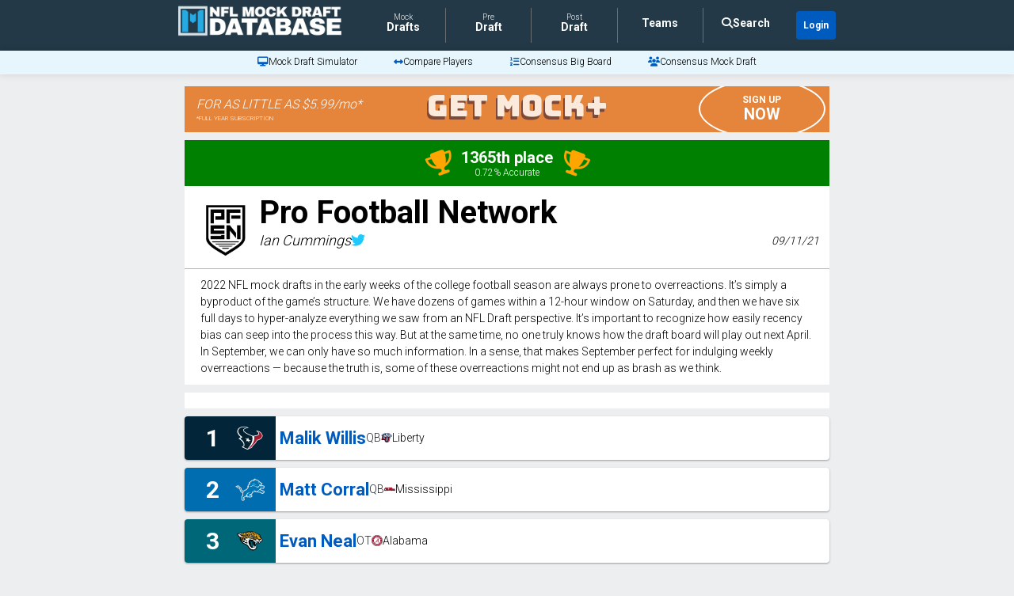

--- FILE ---
content_type: text/html; charset=utf-8
request_url: https://www.nflmockdraftdatabase.com/mock-drafts/2022/pro-football-network-2022-ian-cummings?date=2021-09-11
body_size: 88405
content:
<!DOCTYPE html>
<html lang='en'>
  <head>
    <link rel="preconnect" href="https://cdnjs.cloudflare.com" crossorigin>
    <link rel="preconnect" href="https://cdn.jsdelivr.net" crossorigin>
    <!-- Google Analytics -->
    <script defer src='https://www.googletagmanager.com/gtag/js?id=UA-92913351-2'></script>
    <script>
      window.dataLayer = window.dataLayer || [];
      function gtag(){dataLayer.push(arguments);}
      gtag('js', new Date());

      gtag('config', 'UA-92913351-2');
    </script>
    <link rel="preload" href="https://www.nflmockdraftdatabase.com/main_logo_with_text_low.png" as="image" importance="high" />

    <title>2022 NFL Mock Draft: Ian Cummings of Pro Football Network | NFL Mock Draft Database</title>

    <meta name="csrf-param" content="authenticity_token" />
<meta name="csrf-token" content="geouLo7dxpDqVBrLof7A8z8dy5GoAiDIU7Z2KVyJjEbe0VEdqSOP1IAcFwFfjjqrOP2MtNbFU1Wp_QF8xfgc4Q" />

    <script src="https://d9ioojyvhqpok.cloudfront.net/packs/js/application-5033c952b2950cac821d.js" defer="defer"></script>

    <meta name='description' content='Ian Cummings of Pro Football Network 2022 Round 1 NFL Mock Draft. Full preview and player prospects analysis available.'>

    <meta name='viewport' content='width=device-width, initial-scale=1, shrink-to-fit=no'>

    <link rel="canonical" href='https://www.nflmockdraftdatabase.com/mock-drafts/2022/pro-football-network-2022-ian-cummings?date=2021-09-11'>

    <link rel="icon" type="image/x-icon" href="/favicon.ico">
    <link rel="apple-touch-icon" href='https://d9ioojyvhqpok.cloudfront.net/MDDB_logo_192x192.png'>

    <meta property="og:description" content='Ian Cummings of Pro Football Network 2022 Round 1 NFL Mock Draft. Full preview and player prospects analysis available.'>
    <meta property="og:image" content='https://d9ioojyvhqpok.cloudfront.net/simulator_ad.png'>
    <meta property="og:image:height" content="630">
    <meta property="og:image:width" content="1200">
    <meta property="og:locale" content="en_US">
    <meta property="og:site_name" content="NFL Mock Draft Database">
    <meta property="og:title" content='2022 NFL Mock Draft: Ian Cummings of Pro Football Network | NFL Mock Draft Database'>
    <meta property="og:type" content="website">
    <meta property="og:url" content='https://www.nflmockdraftdatabase.com/mock-drafts/2022/pro-football-network-2022-ian-cummings?date=2021-09-11'>
    <meta name="twitter:card" content="summary_large_image">
    <meta name="twitter:description" content='Ian Cummings of Pro Football Network 2022 Round 1 NFL Mock Draft. Full preview and player prospects analysis available.'>
    <meta name="twitter:image" content='https://d9ioojyvhqpok.cloudfront.net/simulator_ad.png'>
    <meta name="twitter:title" content='2022 NFL Mock Draft: Ian Cummings of Pro Football Network | NFL Mock Draft Database'>
    <meta name='twitter:creator' content='@_mockdrafts'>
    <meta name='twitter:site' content='@_mockdrafts'>

    <!-- Google Fonts combined + non-blocking -->
    <link rel="preload" href="https://fonts.googleapis.com/css2?family=Bungee&family=Press+Start+2P&family=Roboto:wght@300;400;700&family=Archivo+Black&display=swap" as="style" onload="this.onload=null;this.rel='stylesheet'">
    <noscript><link rel="stylesheet" href="https://fonts.googleapis.com/css2?family=Bungee&family=Press+Start+2P&family=Roboto:wght@300;400;700&family=Archivo+Black&display=swap"></noscript>

    <!-- Font Awesome -->
    <link rel="preload" href="https://cdnjs.cloudflare.com/ajax/libs/font-awesome/6.7.2/css/all.min.css" as="style" onload="this.onload=null;this.rel='stylesheet'" importance="low">
    <noscript><link rel="stylesheet" href="https://cdnjs.cloudflare.com/ajax/libs/font-awesome/6.7.2/css/all.min.css"></noscript>

    <!-- Bootstrap -->
    <link rel="preload" href="https://cdn.jsdelivr.net/npm/bootstrap@5.1.3/dist/css/bootstrap.min.css" as="style" onload="this.onload=null;this.rel='stylesheet'" integrity="sha384-1BmE4kWBq78iYhFldvKuhfTAU6auU8tT94WrHftjDbrCEXSU1oBoqyl2QvZ6jIW3" crossorigin="anonymous">
    <noscript><link rel="stylesheet" href="https://cdn.jsdelivr.net/npm/bootstrap@5.1.3/dist/css/bootstrap.min.css" integrity="sha384-1BmE4kWBq78iYhFldvKuhfTAU6auU8tT94WrHftjDbrCEXSU1oBoqyl2QvZ6jIW3" crossorigin="anonymous"></noscript>

    <link rel="preload" href="https://d9ioojyvhqpok.cloudfront.net/assets/application-2938adc2a78ca93770a591428994e195403d695dd3864b682114bd5f7fdda853.css" as="style" media="all" onload="this.rel=&#39;stylesheet&#39;" />



    <!-- Freestar -->
      <!-- Optimized preconnect and dns-prefetch for critical ad domains -->
      <link rel="preconnect" href="https://a.pub.network/" crossorigin />
      <link rel="preconnect" href="https://c.pub.network/" crossorigin />
      <link rel="preconnect" href="https://d.pub.network/" crossorigin />
      <link rel="preconnect" href="https://c.amazon-adsystem.com" crossorigin />
      <link rel="preconnect" href="https://s.amazon-adsystem.com" crossorigin />
      <link rel="preconnect" href="https://btloader.com/" crossorigin />
      <link rel="preconnect" href="https://api.btloader.com/" crossorigin />

      <!-- Retain CLS stylesheet to prevent layout shifts -->
      <link rel="stylesheet" href="https://a.pub.network/nflmockdraftdatabase-com/cls.css">

      <script data-cfasync="false" type="text/javascript">
        var freestar = freestar || {};
        freestar.queue = freestar.queue || [];
        freestar.config = freestar.config || {};
        freestar.config.enabled_slots = [];
        freestar.initCallback = function () { (freestar.config.enabled_slots.length === 0) ? freestar.initCallbackCalled = false : freestar.newAdSlots(freestar.config.enabled_slots) }

          freestar.queue.push(function() {
            window.freestar.newVideo("FreeStarVideoAdContainer_Slider");
          });

      </script>

      <!-- FREESTAR: AD RECOVERED -->
      <script data-cfasync="false" type="text/javascript">
        (()=>{var h=(o,t,i)=>new Promise((e,n)=>{var s=u=>{try{l(i.next(u))}catch(v){n(v)}},d=u=>{try{l(i.throw(u))}catch(v){n(v)}},l=u=>u.done?e(u.value):Promise.resolve(u.value).then(s,d);l((i=i.apply(o,t)).next())});var D,kt=new Uint8Array(16);function G(){if(!D&&(D=typeof crypto!="undefined"&&crypto.getRandomValues&&crypto.getRandomValues.bind(crypto),!D))throw new Error("crypto.getRandomValues() not supported. See https://github.com/uuidjs/uuid#getrandomvalues-not-supported");return D(kt)}var c=[];for(let o=0;o<256;++o)c.push((o+256).toString(16).slice(1));function st(o,t=0){return c[o[t+0]]+c[o[t+1]]+c[o[t+2]]+c[o[t+3]]+"-"+c[o[t+4]]+c[o[t+5]]+"-"+c[o[t+6]]+c[o[t+7]]+"-"+c[o[t+8]]+c[o[t+9]]+"-"+c[o[t+10]]+c[o[t+11]]+c[o[t+12]]+c[o[t+13]]+c[o[t+14]]+c[o[t+15]]}var Et=typeof crypto!="undefined"&&crypto.randomUUID&&crypto.randomUUID.bind(crypto),W={randomUUID:Et};function Tt(o,t,i){if(W.randomUUID&&!t&&!o)return W.randomUUID();o=o||{};let e=o.random||(o.rng||G)();if(e[6]=e[6]&15|64,e[8]=e[8]&63|128,t){i=i||0;for(let n=0;n<16;++n)t[i+n]=e[n];return t}return st(e)}var B=Tt;typeof document!="undefined"&&(A=document.createElement("style"),A.setAttribute("type","text/css"),A.appendChild(document.createTextNode('div._1bm7ugs{position:fixed;top:0;left:0;width:100%;height:100%;background:rgba(0,0,0,0.4);z-index:999999}div._1bm7ugs *{box-sizing:border-box}div._1bm7ugs div.ittm5a{position:fixed;top:50%;left:50%;transform:translate(-50%,-50%);display:flex;flex-direction:column;justify-content:flex-start;min-height:25vh;width:50%;background-color:#fff;border:none;border-radius:1em;box-shadow:0 0 10px rgba(0,0,0,0.3);text-align:center;font-size:13px;font-family:Arial,Helvetica,sans-serif;font-weight:bold;line-height:2;color:#000000}div._1bm7ugs div.ittm5a *:before,div._1bm7ugs div.ittm5a *:after{content:"";display:none}@media screen and (max-width:479px){div._1bm7ugs div.ittm5a{font-size:13px;width:90%}}@media screen and (min-width:480px){div._1bm7ugs div.ittm5a{font-size:14px;width:80%}}@media screen and (min-width:608px){div._1bm7ugs div.ittm5a{font-size:14px;width:70%}}@media screen and (min-width:960px){div._1bm7ugs div.ittm5a{font-size:16px;width:70%}}@media screen and (min-width:1200px){div._1bm7ugs div.ittm5a{font-size:16px;width:840px}}div._1bm7ugs div.ittm5a div._1wmm6xd{width:100%;background-color:transparent;border:0;color:inherit;display:block;font-size:1em;font-family:inherit;letter-spacing:normal;margin:0;opacity:1;outline:none;padding:1em 2em;position:static;text-align:center}div._1bm7ugs div.ittm5a div._1wmm6xd img{display:inline;margin:0 0 16px 0;padding:0;max-width:240px;max-height:60px}div._1bm7ugs div.ittm5a div._1wmm6xd h2{display:block;line-height:1.3;padding:0;font-family:inherit;font-weight:normal;font-style:normal;text-decoration:initial;text-align:center;font-size:1.75em;margin:0;color:inherit}div._1bm7ugs div.ittm5a div._1wmm6xd h2:not(img+*){margin-top:30px}div._1bm7ugs div.ittm5a div._1wmm6xd span._10cqbyd{position:absolute;top:0;right:15px;font-size:2em;font-weight:normal;cursor:pointer;color:inherit}div._1bm7ugs div.ittm5a div._1wmm6xd span._10cqbyd:hover{filter:brightness(115%)}div._1bm7ugs div.ittm5a section{width:100%;margin:0;padding:1em 2em;text-align:center;font-family:inherit;color:inherit;background:transparent}div._1bm7ugs div.ittm5a section p{display:block;margin:0 0 1em 0;line-height:1.5;text-align:center;font-size:1em;font-family:inherit;color:inherit;overflow-wrap:break-word;font-weight:normal;font-style:normal;text-decoration:initial}div._1bm7ugs div.ittm5a section p:last-of-type{margin:0 0 1.5em 0}div._1bm7ugs div.ittm5a section.zgt4cb{display:block}div._1bm7ugs div.ittm5a section.zgt4cb._15yer7c{display:none}div._1bm7ugs div.ittm5a section.zgt4cb a.mhlzqc._1emtbbe{color:var(--_1emtbbe)}div._1bm7ugs div.ittm5a section.zgt4cb a.mhlzqc.g0b7gl{text-decoration:var(--g0b7gl)}div._1bm7ugs div.ittm5a section.zgt4cb a.mhlzqc._1h4vo4h:visited{color:var(--_1h4vo4h)}div._1bm7ugs div.ittm5a section.zgt4cb div.axqbiy{display:block;margin:0.75em;padding:0}div._1bm7ugs div.ittm5a section.zgt4cb div.axqbiy p._10lak7c{max-width:80%;margin:0 auto;padding:0;font-size:0.85em;color:inherit;font-style:normal;font-weight:normal;cursor:pointer}div._1bm7ugs div.ittm5a section.g3f52f{display:block}div._1bm7ugs div.ittm5a section.g3f52f._15yer7c{display:none}div._1bm7ugs div.ittm5a section.g3f52f h4._1e70kqd{color:inherit;text-align:initial;font-weight:normal;font-family:inherit;font-size:1.125em;margin:0 0 0.5em 0.5em}div._1bm7ugs div.ittm5a section.g3f52f div.i5jiss{display:flex;margin:1.5em 0}div._1bm7ugs div.ittm5a section.g3f52f div.i5jiss ul._19i18vc{max-height:300px;flex:2;list-style:none;overflow-y:auto;margin:0 1em 0 0;padding-inline-start:0}@media screen and (min-width:608px){div._1bm7ugs div.ittm5a section.g3f52f div.i5jiss ul._19i18vc{flex:1;margin:0 2em 0 0}}div._1bm7ugs div.ittm5a section.g3f52f div.i5jiss ul._19i18vc li{padding:0.75em;cursor:pointer;background:rgba(0,0,0,0.05);font-weight:bold}div._1bm7ugs div.ittm5a section.g3f52f div.i5jiss ul._19i18vc li:hover{background:rgba(0,0,0,0.075)}div._1bm7ugs div.ittm5a section.g3f52f div.i5jiss ul._19i18vc li._1lowx25{color:var(--_1lsu7q);background:var(--vot3fy)}div._1bm7ugs div.ittm5a section.g3f52f div.i5jiss div._1kebabo{max-height:300px;overflow-y:auto;flex:3;display:flex;flex-direction:column;justify-content:space-between;text-align:initial}div._1bm7ugs div.ittm5a section.g3f52f div.i5jiss div._1kebabo ol._130j852{display:none;list-style-type:decimal;text-align:initial;padding:0;margin:0 2em;font-weight:normal}div._1bm7ugs div.ittm5a section.g3f52f div.i5jiss div._1kebabo ol._130j852._1lowx25{display:block}div._1bm7ugs div.ittm5a section.g3f52f div.i5jiss div._1kebabo p{margin:1em 0 0;text-align:inherit;font-style:italic}div._1bm7ugs div.ittm5a section.g3f52f button.hrbmcw{font-size:1em;text-transform:initial}div._1bm7ugs div.ittm5a button._10jcka8{width:auto;height:auto;max-width:90%;cursor:pointer;display:inline-block;letter-spacing:normal;margin:0.75em;opacity:1;outline:none;overflow-wrap:break-word;font-family:inherit;font-weight:normal;font-style:normal;text-decoration:initial;text-transform:uppercase;text-align:center;color:#FFFFFF;font-size:1.15em;padding:0.75em 2em;padding-inline:2em;padding-block:0.75em;line-height:normal;background:#40C28A;border:none;border-radius:0.25em;box-shadow:none}div._1bm7ugs div.ittm5a button._10jcka8:hover{filter:brightness(115%);box-shadow:none}div._1bm7ugs div.ittm5a a._1ahf6lp{height:50px;width:50px;position:absolute;bottom:5px;right:5px}div._1bm7ugs div.ittm5a a._1ahf6lp img{position:initial;height:100%;width:100%;filter:drop-shadow(1px 1px 1px var(--_1n05zg8))}')),document.head.appendChild(A));var A;var at="aHR0cHM6Ly9hLnB1Yi5uZXR3b3JrL2NvcmUvcHJlYmlkLXVuaXZlcnNhbC1jcmVhdGl2ZS5qcw==",rt="aHR0cHM6Ly93d3cuZ29vZ2xldGFnc2VydmljZXMuY29tL3RhZy9qcy9ncHQuanM=",dt="aHR0cHM6Ly9hLnB1Yi5uZXR3b3JrL2NvcmUvaW1ncy8xLnBuZw==",lt="ZGF0YS1mcmVlc3Rhci1hZA==",ct="c2l0ZS1jb25maWcuY29t";var mt="aHR0cHM6Ly9mcmVlc3Rhci5jb20vYWQtcHJvZHVjdHMvZGVza3RvcC1tb2JpbGUvZnJlZXN0YXItcmVjb3ZlcmVk",ut=["Y29uZmlnLmNvbmZpZy1mYWN0b3J5LmNvbQ==","Y29uZmlnLmNvbnRlbnQtc2V0dGluZ3MuY29t","Y29uZmlnLnNpdGUtY29uZmlnLmNvbQ==","Y29uZmlnLmZyZmlndXJlcy5jb20="];var y="ZnMtYWRiLWVycg",gt=()=>h(void 0,null,function*(){document.body||(yield new Promise(n=>document.addEventListener("DOMContentLoaded",n)));let o=["YWQ=","YmFubmVyLWFk","YmFubmVyX2Fk","YmFubmVyLWFkLWNvbnRhaW5lcg==","YWQtc2lkZXJhaWw=","c3RpY2t5YWRz","aW1wcnRudC1jbnQ="],t=document.createElement("div");t.textContent=Math.random().toString(),t.setAttribute(atob(lt),Math.random().toString());for(let n=0;n<o.length;n++)t.classList.add(atob(o[n]));t.style.display="block",document.body.appendChild(t);let i=window.getComputedStyle(t),e=i==null?void 0:i.display;if(t.remove(),e==="none")throw new Error(y)}),H=(o,t=!1)=>h(void 0,null,function*(){return new Promise((i,e)=>{let n=document.createElement("script");try{n.src=o,n.addEventListener("load",()=>{t?ft(o,i,e):i()}),n.addEventListener("error",()=>{e(y)}),document.head.appendChild(n)}catch(s){e(s)}finally{n.remove()}})}),pt=(...t)=>h(void 0,[...t],function*(o=atob(dt)){return new Promise((i,e)=>{let n=encodeURIComponent(new Date().toISOString().split("Z")[0]),s=document.createElement("img");s.src=`${o}?x=${n}`,s.onload=()=>h(void 0,null,function*(){yield ft(o,i,e),i(),s.remove()}),s.onerror=()=>{e(y),s.remove()},document.body.appendChild(s)})}),ft=(o,t,i)=>h(void 0,null,function*(){try{let e=yield fetch(o),n=e==null?void 0:e.redirected,s=e==null?void 0:e.url;n||(s?s!==o:!1)?i(y):t()}catch(e){i(y)}});var ht="[data-uri]";var bt="[data-uri]";var F=class{constructor(t){this.config=null,this.langCode=null,this.languages=this.getUserPreferredLanguages(t)}init(){return h(this,null,function*(){this.config=yield this.fetchConfig(),this.config!==null&&(this.langCode=this.getFirstSupportedLanguage(this.languages),this.observe())})}fetchConfig(){return h(this,null,function*(){let t=ut,i=t.length-1,e=Number.isNaN(Number(localStorage.getItem("fs.cdi")))?0:Number(localStorage.getItem("fs.cdi")),n=Number.isNaN(Number(localStorage.getItem("fs.cfc")))?0:Number(localStorage.getItem("fs.cfc")),d=`https://${atob(t[e])}/nflmockdraftdatabase-com.json`;try{return(yield fetch(d)).json()}catch(l){return n++,n>=3&&(n=0,e++),e>i&&(e=0),null}finally{localStorage.setItem("fs.cdi",e),localStorage.setItem("fs.cfc",n)}})}killScroll(t){if(t.isScrollDisabled){this.existingOverflow=document.body.style.overflow,document.body.style.overflow="hidden";let i=window.pageYOffset||document.documentElement.scrollTop,e=window.pageXOffset||document.documentElement.scrollLeft;document.body.style.top=`-${i}px`,document.body.style.left=`-${e}px`,window.onscroll=function(){window.scrollTo(e,i)}}}reviveScroll(){document.body.style.overflow=this.existingOverflow||"",window.onscroll=function(){}}getUserPreferredLanguages({languages:t,language:i}){let e=t===void 0?[i]:t;if(e)return e.map(n=>{let s=n.trim().toLowerCase();if(!s.includes("zh"))return s.split(/-|_/)[0];let d=s.split(/-|_/)[1],l=["hans","cn","sg"],u=["hant","hk","mo","tw"];if(s==="zh"||l.includes(d))return"zh";if(u.includes(d))return"zh-hant"})}getFirstSupportedLanguage(t){let i=["title","paragraphOne","buttonText"],e=t.find(n=>i.every(s=>!!this.config[s][n]));return e!==void 0?e:"en"}getLocalizedTextContent(t,i,e=!1){var s;let n=t[i];if(n===void 0)throw new Error(`Config text not found for text key ${i}`);return e?(s=n[this.langCode])!=null?s:n.en:n[this.langCode]}getPixelString(t){return typeof t=="number"?`${t}px`:null}pickContrastingColorValue(t,i,e){let n=t.substring(1,7),s=parseInt(n.substring(0,2),16),d=parseInt(n.substring(2,4),16),l=parseInt(n.substring(4,6),16);return s*.299+d*.587+l*.114>=128?i:e}generateOverlay(t){let{siteId:i,isCloseEnabled:e,dismissDuration:n,dismissDurationPv:s,logoUrl:d,font:l,paragraphTwo:u,paragraphThree:v,closeText:E,linkText:U,linkUrl:O,textColor:T,headerTextColor:S,buttonTextColor:w,headerBgColor:X,bgColor:I,buttonBgColor:L,borderColor:V,borderWidth:vt,borderRadius:xt,closeButtonColor:$,closeTextColor:Q,linkTextColor:Z,linkTextDecoration:j,linkVisitedTextColor:J,hasFsBranding:yt,disableInstructions:_t}=t,g=document.createElement("div");g.style.setProperty("--vot3fy",L||"#40C28A"),g.style.setProperty("--_1lsu7q",w||"#000000"),g.style.setProperty("--_1n05zg8",this.pickContrastingColorValue(I||"#FFFFFF","white","black")),Z&&g.style.setProperty("--_1emtbbe",Z),J&&g.style.setProperty("--_1h4vo4h",J),j&&g.style.setProperty("--g0b7gl",j),g.classList.add("_1bm7ugs"),g.id="ndeb5g",g.dir="auto",this.oid=g.id;let p=document.createElement("div");p.classList.add("ittm5a"),I&&(p.style.backgroundColor=I),l&&(p.style.fontFamily=l),T&&(p.style.color=T);let Y=this.getPixelString(xt),q=this.getPixelString(vt);Y&&(p.style.borderRadius=Y),(V||q)&&(p.style.borderStyle="solid"),V&&(p.style.borderColor=V),q&&(p.style.borderWidth=q);let b=document.createElement("div");if(b.classList.add("_1wmm6xd"),S&&(b.style.color=S),X){b.style.backgroundColor=X;let a=Y||"1em";b.style.borderTopLeftRadius=a,b.style.borderTopRightRadius=a}if(d){let a=document.createElement("img");a.src=d,a.alt="Logo",a.onerror=function(){this.style.display="none"},b.appendChild(a)}let K=document.createElement("h2");K.textContent=this.getLocalizedTextContent(t,"title"),b.appendChild(K);let x=document.createElement("section");x.classList.add("zgt4cb");let tt=document.createElement("p");if(tt.textContent=this.getLocalizedTextContent(t,"paragraphOne"),x.appendChild(tt),u&&Object.keys(u).length!==0){let a=document.createElement("p");a.textContent=this.getLocalizedTextContent(t,"paragraphTwo"),x.appendChild(a)}if(v&&Object.keys(v).length!==0){let a=document.createElement("p");a.textContent=this.getLocalizedTextContent(t,"paragraphThree"),x.appendChild(a)}let et=U&&this.getLocalizedTextContent(t,"linkText"),it=O&&this.getLocalizedTextContent(t,"linkUrl",!0);if(et&&it){let a=document.createElement("div");a.style.margin="0 0 1em";let r=document.createElement("a");r.classList.add("mhlzqc"),Z&&r.classList.add("_1emtbbe"),J&&r.classList.add("_1h4vo4h"),j&&r.classList.add("g0b7gl"),r.textContent=et,r.href=it,r.target="_blank",a.appendChild(r),x.appendChild(a)}let _=document.createElement("button");if(_.classList.add("_10jcka8"),_.tabIndex=0,_.textContent=this.getLocalizedTextContent(t,"buttonText"),L&&(_.style.backgroundColor=L),w&&(_.style.color=w),_.onclick=function(){document.querySelector("section.zgt4cb").classList.add("_15yer7c"),document.querySelector("section.g3f52f").classList.remove("_15yer7c")},x.appendChild(_),e){let a=()=>{if(g.remove(),this.reviveScroll(),!n&&!s){sessionStorage.setItem(`fs.adb${i||""}.dis`,"1");return}sessionStorage.removeItem(`fs.adb${i||""}.dis`),s?this.updateValues("p"):n&&this.updateValues("dt")},r=document.createElement("span");if(r.classList.add("_10cqbyd"),r.innerHTML="&times;",r.tabIndex=0,$&&(r.style.color=$),r.addEventListener("click",a),b.appendChild(r),E&&Object.keys(E).length!==0){let f=document.createElement("div");f.classList.add("axqbiy");let m=document.createElement("p");m.classList.add("_10lak7c"),m.textContent=this.getLocalizedTextContent(t,"closeText"),Q&&(m.style.color=Q),m.addEventListener("click",a),f.appendChild(m),x.appendChild(f)}}let Ct=a=>{let r=document.querySelectorAll("._19i18vc > li"),f=document.getElementsByClassName("_130j852");for(let m=0;m<f.length;m++)r[m].classList.remove("_1lowx25"),f[m].classList.remove("_1lowx25");r[a].classList.add("_1lowx25"),f[a].classList.add("_1lowx25")},k=document.createElement("section");k.classList.add("g3f52f","_15yer7c");let M=document.createElement("h4");M.classList.add("_1e70kqd"),M.textContent=this.getLocalizedTextContent(t,"instructionsTitle");let R=document.createElement("div");R.classList.add("i5jiss");let P=document.createElement("ul");P.classList.add("_19i18vc");let z=document.createElement("div");z.classList.add("_1kebabo"),_t.forEach((a,r)=>{let f=document.createElement("li");f.onclick=()=>Ct(r),f.textContent=this.getLocalizedTextContent(a,"name",!0),P.appendChild(f);let m=document.createElement("ol");m.classList.add("_130j852"),r===0&&(f.classList.add("_1lowx25"),m.classList.add("_1lowx25")),this.getLocalizedTextContent(a,"steps").forEach(Lt=>{let ot=document.createElement("li");ot.textContent=Lt,m.appendChild(ot)}),z.appendChild(m)});let wt=this.getLocalizedTextContent(t,"disclaimerText"),nt=document.createElement("p");nt.textContent=wt,z.appendChild(nt),R.appendChild(P),R.appendChild(z);let C=document.createElement("button");if(C.classList.add("_10jcka8","hrbmcw"),C.textContent=this.getLocalizedTextContent(t,"backButtonText"),L&&(C.style.backgroundColor=L),w&&(C.style.color=w),C.onclick=function(){document.querySelector("section.g3f52f").classList.add("_15yer7c"),document.querySelector("section.zgt4cb").classList.remove("_15yer7c")},k.appendChild(M),k.appendChild(R),k.appendChild(C),p.appendChild(b),p.appendChild(x),p.appendChild(k),yt){let a=document.createElement("a");a.classList.add("_1ahf6lp"),a.href=atob(mt),a.target="_blank";let r=document.createElement("img");r.alt="Logo",r.src=this.pickContrastingColorValue(I||"#FFFFFF",ht,bt),a.appendChild(r),p.appendChild(a)}return g.appendChild(p),g}getAndSetOverlay(t){return h(this,null,function*(){if(this.post(!0,t),!t.dismissDuration&&!t.dismissDurationPv&&sessionStorage.getItem(`fs.adb${t.siteId||""}.dis`)==="1")return;let i=localStorage.getItem("fs.adb"),e=i&&JSON.parse(i);if(t.dismissDurationPv&&e.p&&typeof e.p=="number")if(t.dismissDurationPv<=e.p+1)this.clearValue("p");else{this.updateValues("p");return}else this.clearValue("p");let n=parseInt(e.dt,10);if(t.dismissDuration&&n){if(Math.abs((Date.now()-n)/36e5)<t.dismissDuration)return;this.clearValue("dt")}else this.clearValue("dt");if(document.body||(yield new Promise(d=>document.addEventListener("DOMContentLoaded",d))),this.killScroll(t),document.querySelector(`#${this.oid}`)!==null)return;let s=this.generateOverlay(t);document.body.appendChild(s)})}getStatus(t,i){return i===!0?1:t===2||t===1?2:0}getAndSetData(t){let i=localStorage.getItem("fs.adb"),e=i&&JSON.parse(i),n=Date.now(),s,d,l;return e?(s=e.i,d=e.ot,l=this.getStatus(e.s,t)):(e={},s=B(),d=n,l=t?1:0),e.i=s,e.s=l,e.ot=d,e.lt=n,localStorage.setItem("fs.adb",JSON.stringify(e)),e}updateValues(t){let i=localStorage.getItem("fs.adb"),e=i&&JSON.parse(i);t==="p"?(e.p=e.p?e.p+1:1,e.dt&&delete e.dt):t==="dt"&&(e.dt=Date.now(),e.p&&delete e.p),localStorage.setItem("fs.adb",JSON.stringify(e))}clearValue(t){let i=localStorage.getItem("fs.adb"),e=i&&JSON.parse(i);e[t]&&(delete e[t],localStorage.setItem("fs.adb",JSON.stringify(e)))}post(t,i){let e=atob(ct),s=`https://${i.cDomain||e}/v2/abr`,d=this.getAndSetData(t),{accountId:l,siteId:u}=i,v=navigator.userAgent||window.navigator.userAgent,E=document.referrer,U=window.location,O=S=>{switch(S){case 0:return"not detected";case 1:return"detected";case 2:return"recovered";default:return}},T={accountId:l,siteId:u,userId:d.i,url:U.href,referalURL:E,userAgent:v,status:O(d.s),returning:d.ot!==d.lt,version:"1.4.2"};fetch(s,{method:"POST",headers:{"Content-Type":"application/json","X-Client-Geo-Location":"{client_region},{client_region_subdivision},{client_city}"},body:JSON.stringify(T)}).catch(()=>{})}observe(){let t="",i=new MutationObserver(()=>{location.pathname!==t&&(t=location.pathname,this.run())}),e={subtree:!0,childList:!0};i.observe(document,e)}run(){let t=this.config;setTimeout(()=>h(this,null,function*(){try{yield gt(),yield pt(),yield H(atob(at),!0),yield H(atob(rt),!1),this.post(!1,t)}catch(i){(i===y||(i==null?void 0:i.message)===y)&&(yield this.getAndSetOverlay(t))}}),500)}};var Rt=["googlebot","mediapartners-google","adsbot-google","bingbot","slurp","duckduckbot","baiduspider","yandexbot","konqueror/3.5","Exabot/3.0","facebot","facebookexternalhit/1.0","facebookexternalhit/1.1","ia_archiver"],N=class{constructor(t){this.globalNavigator=t}checkForBot(){let t=this.globalNavigator.userAgent;t&&Rt.forEach(i=>{if(RegExp(i.toLowerCase()).test(t.toLowerCase()))throw new Error("bot detected")})}};var zt=new N(window.navigator);zt.checkForBot();var Dt=new F(window.navigator);Dt.init();})();
      </script>
  </head>

  <body>
    <div data-react-class="mocks/Show" data-react-props="{&quot;mock&quot;:{&quot;author_name&quot;:&quot;Ian Cummings&quot;,&quot;best_available&quot;:[{&quot;pick&quot;:2,&quot;round&quot;:null,&quot;player&quot;:{&quot;name&quot;:&quot;Travon Walker&quot;,&quot;position&quot;:&quot;EDGE&quot;,&quot;url&quot;:&quot;/players/2022/travon-walker&quot;,&quot;college&quot;:{&quot;name&quot;:&quot;Georgia&quot;,&quot;logo&quot;:&quot;https://d9ioojyvhqpok.cloudfront.net/lk6cx1kv1jp68409gl92aapm1amw&quot;,&quot;url&quot;:&quot;/colleges/2022/georgia-bulldogs&quot;},&quot;in_mock_year&quot;:true,&quot;value_pick&quot;:false,&quot;reach_pick&quot;:false,&quot;rare_pick&quot;:false},&quot;team&quot;:{&quot;logo&quot;:&quot;https://d9ioojyvhqpok.cloudfront.net/lk6cx1kv1jp68409gl92aapm1amw&quot;,&quot;color&quot;:&quot;#BA0C2F&quot;,&quot;url&quot;:&quot;/colleges/2022/georgia-bulldogs&quot;,&quot;light_color&quot;:false},&quot;correct&quot;:false,&quot;user&quot;:false,&quot;blurb&quot;:null,&quot;traded&quot;:null},{&quot;pick&quot;:6,&quot;round&quot;:null,&quot;player&quot;:{&quot;name&quot;:&quot;Ahmad Gardner&quot;,&quot;position&quot;:&quot;CB&quot;,&quot;url&quot;:&quot;/players/2022/ahmad-gardner&quot;,&quot;college&quot;:{&quot;name&quot;:&quot;Cincinnati&quot;,&quot;logo&quot;:&quot;https://d9ioojyvhqpok.cloudfront.net/870bz02zmr1utzcq47atpmxmxhgn&quot;,&quot;url&quot;:&quot;/colleges/2022/cincinnati-bearcats&quot;},&quot;in_mock_year&quot;:true,&quot;value_pick&quot;:false,&quot;reach_pick&quot;:false,&quot;rare_pick&quot;:false},&quot;team&quot;:{&quot;logo&quot;:&quot;https://d9ioojyvhqpok.cloudfront.net/870bz02zmr1utzcq47atpmxmxhgn&quot;,&quot;color&quot;:&quot;#E00122&quot;,&quot;url&quot;:&quot;/colleges/2022/cincinnati-bearcats&quot;,&quot;light_color&quot;:false},&quot;correct&quot;:false,&quot;user&quot;:false,&quot;blurb&quot;:null,&quot;traded&quot;:null},{&quot;pick&quot;:8,&quot;round&quot;:null,&quot;player&quot;:{&quot;name&quot;:&quot;Charles Cross&quot;,&quot;position&quot;:&quot;OT&quot;,&quot;url&quot;:&quot;/players/2022/charles-cross&quot;,&quot;college&quot;:{&quot;name&quot;:&quot;Mississippi State&quot;,&quot;logo&quot;:&quot;https://d9ioojyvhqpok.cloudfront.net/fx6nh0df2yp80txh0qv4lzengrnr&quot;,&quot;url&quot;:&quot;/colleges/2022/mississippi-state-bulldogs&quot;},&quot;in_mock_year&quot;:true,&quot;value_pick&quot;:false,&quot;reach_pick&quot;:false,&quot;rare_pick&quot;:false},&quot;team&quot;:{&quot;logo&quot;:&quot;https://d9ioojyvhqpok.cloudfront.net/fx6nh0df2yp80txh0qv4lzengrnr&quot;,&quot;color&quot;:&quot;#660000&quot;,&quot;url&quot;:&quot;/colleges/2022/mississippi-state-bulldogs&quot;,&quot;light_color&quot;:false},&quot;correct&quot;:false,&quot;user&quot;:false,&quot;blurb&quot;:null,&quot;traded&quot;:null},{&quot;pick&quot;:11,&quot;round&quot;:null,&quot;player&quot;:{&quot;name&quot;:&quot;Jermaine Johnson&quot;,&quot;position&quot;:&quot;EDGE&quot;,&quot;url&quot;:&quot;/players/2022/jermaine-johnson&quot;,&quot;college&quot;:{&quot;name&quot;:&quot;Florida State&quot;,&quot;logo&quot;:&quot;https://d9ioojyvhqpok.cloudfront.net/m93iek4mxqk3riqkjcnkn6750owr&quot;,&quot;url&quot;:&quot;/colleges/2022/florida-state-seminoles&quot;},&quot;in_mock_year&quot;:true,&quot;value_pick&quot;:false,&quot;reach_pick&quot;:false,&quot;rare_pick&quot;:false},&quot;team&quot;:{&quot;logo&quot;:&quot;https://d9ioojyvhqpok.cloudfront.net/m93iek4mxqk3riqkjcnkn6750owr&quot;,&quot;color&quot;:&quot;#782F40&quot;,&quot;url&quot;:&quot;/colleges/2022/florida-state-seminoles&quot;,&quot;light_color&quot;:false},&quot;correct&quot;:false,&quot;user&quot;:false,&quot;blurb&quot;:null,&quot;traded&quot;:null},{&quot;pick&quot;:13,&quot;round&quot;:null,&quot;player&quot;:{&quot;name&quot;:&quot;Drake London&quot;,&quot;position&quot;:&quot;WR&quot;,&quot;url&quot;:&quot;/players/2022/drake-london&quot;,&quot;college&quot;:{&quot;name&quot;:&quot;USC&quot;,&quot;logo&quot;:&quot;https://d9ioojyvhqpok.cloudfront.net/9qzau6lr9d2g4rnpah5m4o5l5wrb&quot;,&quot;url&quot;:&quot;/colleges/2022/usc-trojans&quot;},&quot;in_mock_year&quot;:true,&quot;value_pick&quot;:false,&quot;reach_pick&quot;:false,&quot;rare_pick&quot;:false},&quot;team&quot;:{&quot;logo&quot;:&quot;https://d9ioojyvhqpok.cloudfront.net/9qzau6lr9d2g4rnpah5m4o5l5wrb&quot;,&quot;color&quot;:&quot;#FFC72C&quot;,&quot;url&quot;:&quot;/colleges/2022/usc-trojans&quot;,&quot;light_color&quot;:false},&quot;correct&quot;:false,&quot;user&quot;:false,&quot;blurb&quot;:null,&quot;traded&quot;:null},{&quot;pick&quot;:14,&quot;round&quot;:null,&quot;player&quot;:{&quot;name&quot;:&quot;Jameson Williams&quot;,&quot;position&quot;:&quot;WR&quot;,&quot;url&quot;:&quot;/players/2022/jameson-williams&quot;,&quot;college&quot;:{&quot;name&quot;:&quot;Alabama&quot;,&quot;logo&quot;:&quot;https://d9ioojyvhqpok.cloudfront.net/ipat9gfnm0mjkzxjgjduhgd3dhh5&quot;,&quot;url&quot;:&quot;/colleges/2022/alabama-crimson-tide&quot;},&quot;in_mock_year&quot;:true,&quot;value_pick&quot;:false,&quot;reach_pick&quot;:false,&quot;rare_pick&quot;:false},&quot;team&quot;:{&quot;logo&quot;:&quot;https://d9ioojyvhqpok.cloudfront.net/ipat9gfnm0mjkzxjgjduhgd3dhh5&quot;,&quot;color&quot;:&quot;#9E1B32&quot;,&quot;url&quot;:&quot;/colleges/2022/alabama-crimson-tide&quot;,&quot;light_color&quot;:false},&quot;correct&quot;:false,&quot;user&quot;:false,&quot;blurb&quot;:null,&quot;traded&quot;:null},{&quot;pick&quot;:15,&quot;round&quot;:null,&quot;player&quot;:{&quot;name&quot;:&quot;Kenny Pickett&quot;,&quot;position&quot;:&quot;QB&quot;,&quot;url&quot;:&quot;/players/2022/kenny-pickett&quot;,&quot;college&quot;:{&quot;name&quot;:&quot;Pittsburgh&quot;,&quot;logo&quot;:&quot;https://d9ioojyvhqpok.cloudfront.net/csd3a9od4s7wmvelf8ocfsz1iybj&quot;,&quot;url&quot;:&quot;/colleges/2022/pittsburgh-panthers&quot;},&quot;in_mock_year&quot;:true,&quot;value_pick&quot;:false,&quot;reach_pick&quot;:false,&quot;rare_pick&quot;:false},&quot;team&quot;:{&quot;logo&quot;:&quot;https://d9ioojyvhqpok.cloudfront.net/csd3a9od4s7wmvelf8ocfsz1iybj&quot;,&quot;color&quot;:&quot;#FFB81C&quot;,&quot;url&quot;:&quot;/colleges/2022/pittsburgh-panthers&quot;,&quot;light_color&quot;:false},&quot;correct&quot;:false,&quot;user&quot;:false,&quot;blurb&quot;:null,&quot;traded&quot;:null},{&quot;pick&quot;:16,&quot;round&quot;:null,&quot;player&quot;:{&quot;name&quot;:&quot;Jordan Davis&quot;,&quot;position&quot;:&quot;DL&quot;,&quot;url&quot;:&quot;/players/2022/jordan-davis&quot;,&quot;college&quot;:{&quot;name&quot;:&quot;Georgia&quot;,&quot;logo&quot;:&quot;https://d9ioojyvhqpok.cloudfront.net/lk6cx1kv1jp68409gl92aapm1amw&quot;,&quot;url&quot;:&quot;/colleges/2022/georgia-bulldogs&quot;},&quot;in_mock_year&quot;:true,&quot;value_pick&quot;:false,&quot;reach_pick&quot;:false,&quot;rare_pick&quot;:false},&quot;team&quot;:{&quot;logo&quot;:&quot;https://d9ioojyvhqpok.cloudfront.net/lk6cx1kv1jp68409gl92aapm1amw&quot;,&quot;color&quot;:&quot;#BA0C2F&quot;,&quot;url&quot;:&quot;/colleges/2022/georgia-bulldogs&quot;,&quot;light_color&quot;:false},&quot;correct&quot;:false,&quot;user&quot;:false,&quot;blurb&quot;:null,&quot;traded&quot;:null},{&quot;pick&quot;:17,&quot;round&quot;:null,&quot;player&quot;:{&quot;name&quot;:&quot;Trevor Penning&quot;,&quot;position&quot;:&quot;OT&quot;,&quot;url&quot;:&quot;/players/2022/trevor-penning&quot;,&quot;college&quot;:{&quot;name&quot;:&quot;Northern Iowa&quot;,&quot;logo&quot;:&quot;https://d9ioojyvhqpok.cloudfront.net/7mfbauject7zaggy6plne0ny1anl&quot;,&quot;url&quot;:&quot;/colleges/2022/northern-iowa-panthers&quot;},&quot;in_mock_year&quot;:true,&quot;value_pick&quot;:false,&quot;reach_pick&quot;:false,&quot;rare_pick&quot;:false},&quot;team&quot;:{&quot;logo&quot;:&quot;https://d9ioojyvhqpok.cloudfront.net/7mfbauject7zaggy6plne0ny1anl&quot;,&quot;color&quot;:&quot;#4B116F&quot;,&quot;url&quot;:&quot;/colleges/2022/northern-iowa-panthers&quot;,&quot;light_color&quot;:false},&quot;correct&quot;:false,&quot;user&quot;:false,&quot;blurb&quot;:null,&quot;traded&quot;:null},{&quot;pick&quot;:23,&quot;round&quot;:null,&quot;player&quot;:{&quot;name&quot;:&quot;Zion Johnson&quot;,&quot;position&quot;:&quot;IOL&quot;,&quot;url&quot;:&quot;/players/2022/zion-johnson&quot;,&quot;college&quot;:{&quot;name&quot;:&quot;Boston College&quot;,&quot;logo&quot;:&quot;https://d9ioojyvhqpok.cloudfront.net/pvnuj3g9p7wjnr5tqceycvcd3cyj&quot;,&quot;url&quot;:&quot;/colleges/2022/boston-college-eagles&quot;},&quot;in_mock_year&quot;:true,&quot;value_pick&quot;:false,&quot;reach_pick&quot;:false,&quot;rare_pick&quot;:false},&quot;team&quot;:{&quot;logo&quot;:&quot;https://d9ioojyvhqpok.cloudfront.net/pvnuj3g9p7wjnr5tqceycvcd3cyj&quot;,&quot;color&quot;:&quot;#98002E&quot;,&quot;url&quot;:&quot;/colleges/2022/boston-college-eagles&quot;,&quot;light_color&quot;:false},&quot;correct&quot;:false,&quot;user&quot;:false,&quot;blurb&quot;:null,&quot;traded&quot;:null},{&quot;pick&quot;:25,&quot;round&quot;:null,&quot;player&quot;:{&quot;name&quot;:&quot;Devonte Wyatt&quot;,&quot;position&quot;:&quot;DL&quot;,&quot;url&quot;:&quot;/players/2022/devonte-wyatt&quot;,&quot;college&quot;:{&quot;name&quot;:&quot;Georgia&quot;,&quot;logo&quot;:&quot;https://d9ioojyvhqpok.cloudfront.net/lk6cx1kv1jp68409gl92aapm1amw&quot;,&quot;url&quot;:&quot;/colleges/2022/georgia-bulldogs&quot;},&quot;in_mock_year&quot;:true,&quot;value_pick&quot;:false,&quot;reach_pick&quot;:false,&quot;rare_pick&quot;:false},&quot;team&quot;:{&quot;logo&quot;:&quot;https://d9ioojyvhqpok.cloudfront.net/lk6cx1kv1jp68409gl92aapm1amw&quot;,&quot;color&quot;:&quot;#BA0C2F&quot;,&quot;url&quot;:&quot;/colleges/2022/georgia-bulldogs&quot;,&quot;light_color&quot;:false},&quot;correct&quot;:false,&quot;user&quot;:false,&quot;blurb&quot;:null,&quot;traded&quot;:null},{&quot;pick&quot;:27,&quot;round&quot;:null,&quot;player&quot;:{&quot;name&quot;:&quot;Tyler Linderbaum&quot;,&quot;position&quot;:&quot;IOL&quot;,&quot;url&quot;:&quot;/players/2022/tyler-linderbaum&quot;,&quot;college&quot;:{&quot;name&quot;:&quot;Iowa&quot;,&quot;logo&quot;:&quot;https://d9ioojyvhqpok.cloudfront.net/1v4qash6kghlbzawlc9mcktcv6et&quot;,&quot;url&quot;:&quot;/colleges/2022/iowa-hawkeyes&quot;},&quot;in_mock_year&quot;:true,&quot;value_pick&quot;:false,&quot;reach_pick&quot;:false,&quot;rare_pick&quot;:false},&quot;team&quot;:{&quot;logo&quot;:&quot;https://d9ioojyvhqpok.cloudfront.net/1v4qash6kghlbzawlc9mcktcv6et&quot;,&quot;color&quot;:&quot;#FFCD00&quot;,&quot;url&quot;:&quot;/colleges/2022/iowa-hawkeyes&quot;,&quot;light_color&quot;:false},&quot;correct&quot;:false,&quot;user&quot;:false,&quot;blurb&quot;:null,&quot;traded&quot;:null},{&quot;pick&quot;:30,&quot;round&quot;:null,&quot;player&quot;:{&quot;name&quot;:&quot;Jahan Dotson&quot;,&quot;position&quot;:&quot;WR&quot;,&quot;url&quot;:&quot;/players/2022/jahan-dotson&quot;,&quot;college&quot;:{&quot;name&quot;:&quot;Penn State&quot;,&quot;logo&quot;:&quot;https://d9ioojyvhqpok.cloudfront.net/r7ka9jaowmh2i9mbty8xvcw3lszi&quot;,&quot;url&quot;:&quot;/colleges/2022/penn-state-nittany-lions&quot;},&quot;in_mock_year&quot;:true,&quot;value_pick&quot;:false,&quot;reach_pick&quot;:false,&quot;rare_pick&quot;:false},&quot;team&quot;:{&quot;logo&quot;:&quot;https://d9ioojyvhqpok.cloudfront.net/r7ka9jaowmh2i9mbty8xvcw3lszi&quot;,&quot;color&quot;:&quot;#041E42&quot;,&quot;url&quot;:&quot;/colleges/2022/penn-state-nittany-lions&quot;,&quot;light_color&quot;:false},&quot;correct&quot;:false,&quot;user&quot;:false,&quot;blurb&quot;:null,&quot;traded&quot;:null},{&quot;pick&quot;:31,&quot;round&quot;:null,&quot;player&quot;:{&quot;name&quot;:&quot;Desmond Ridder&quot;,&quot;position&quot;:&quot;QB&quot;,&quot;url&quot;:&quot;/players/2022/desmond-ridder&quot;,&quot;college&quot;:{&quot;name&quot;:&quot;Cincinnati&quot;,&quot;logo&quot;:&quot;https://d9ioojyvhqpok.cloudfront.net/870bz02zmr1utzcq47atpmxmxhgn&quot;,&quot;url&quot;:&quot;/colleges/2022/cincinnati-bearcats&quot;},&quot;in_mock_year&quot;:true,&quot;value_pick&quot;:false,&quot;reach_pick&quot;:false,&quot;rare_pick&quot;:false},&quot;team&quot;:{&quot;logo&quot;:&quot;https://d9ioojyvhqpok.cloudfront.net/870bz02zmr1utzcq47atpmxmxhgn&quot;,&quot;color&quot;:&quot;#E00122&quot;,&quot;url&quot;:&quot;/colleges/2022/cincinnati-bearcats&quot;,&quot;light_color&quot;:false},&quot;correct&quot;:false,&quot;user&quot;:false,&quot;blurb&quot;:null,&quot;traded&quot;:null},{&quot;pick&quot;:32,&quot;round&quot;:null,&quot;player&quot;:{&quot;name&quot;:&quot;Nakobe Dean&quot;,&quot;position&quot;:&quot;LB&quot;,&quot;url&quot;:&quot;/players/2022/nakobe-dean&quot;,&quot;college&quot;:{&quot;name&quot;:&quot;Georgia&quot;,&quot;logo&quot;:&quot;https://d9ioojyvhqpok.cloudfront.net/lk6cx1kv1jp68409gl92aapm1amw&quot;,&quot;url&quot;:&quot;/colleges/2022/georgia-bulldogs&quot;},&quot;in_mock_year&quot;:true,&quot;value_pick&quot;:false,&quot;reach_pick&quot;:false,&quot;rare_pick&quot;:false},&quot;team&quot;:{&quot;logo&quot;:&quot;https://d9ioojyvhqpok.cloudfront.net/lk6cx1kv1jp68409gl92aapm1amw&quot;,&quot;color&quot;:&quot;#BA0C2F&quot;,&quot;url&quot;:&quot;/colleges/2022/georgia-bulldogs&quot;,&quot;light_color&quot;:false},&quot;correct&quot;:false,&quot;user&quot;:false,&quot;blurb&quot;:null,&quot;traded&quot;:null}],&quot;completed_url&quot;:&quot;/mock-drafts/2022/final-scores&quot;,&quot;completion_percentage&quot;:&quot;0.72%&quot;,&quot;completion_place&quot;:&quot;1365th&quot;,&quot;denny&quot;:false,&quot;description&quot;:&quot;2022 NFL Mock Draft: Indulging early-season overreactions : Humans overreact. It&#39;s what we do. Let&#39;s acknowledge and analyze early-season overreactions with this latest 7-round 2022 NFL Mock Draft.&quot;,&quot;external_url&quot;:&quot;https://www.profootballnetwork.com/2022-nfl-mock-draft-cummings-september/?utm_source=nflmockdraftdatabase\u0026utm_medium=website\u0026utm_content=read_mock_link&quot;,&quot;favicon&quot;:&quot;https://statico.profootballnetwork.com/wp-content/uploads/2025/03/14111927/PFSN-Shield-Favicon.png&quot;,&quot;first_letter&quot;:&quot;P&quot;,&quot;intro&quot;:&quot;2022 NFL mock drafts in the early weeks of the college football season are always prone to overreactions. It’s simply a byproduct of the game’s structure. We have dozens of games within a 12-hour window on Saturday, and then we have six full days to hyper-analyze everything we saw from an NFL Draft perspective. It’s important to recognize how easily recency bias can seep into the process this way. But at the same time, no one truly knows how the draft board will play out next April. In September, we can only have so much information. In a sense, that makes September perfect for indulging weekly overreactions — because the truth is, some of these overreactions might not end up as brash as we think.&quot;,&quot;most_accurate&quot;:false,&quot;my_selections&quot;:[],&quot;my_trades&quot;:[],&quot;name&quot;:&quot;Pro Football Network&quot;,&quot;new&quot;:false,&quot;preview_selections&quot;:[],&quot;published_at&quot;:&quot;09/11/21&quot;,&quot;rankings_url&quot;:&quot;/big-boards/2022/consensus-big-board-2022&quot;,&quot;scheduled_to_be_deleted&quot;:false,&quot;selections&quot;:[{&quot;pick&quot;:1,&quot;round&quot;:null,&quot;player&quot;:{&quot;name&quot;:&quot;Malik Willis&quot;,&quot;position&quot;:&quot;QB&quot;,&quot;url&quot;:&quot;/players/2022/malik-willis&quot;,&quot;college&quot;:{&quot;name&quot;:&quot;Liberty&quot;,&quot;logo&quot;:&quot;https://d9ioojyvhqpok.cloudfront.net/0xv5ms9gwv1z9cp0ncxvic7jwq5e&quot;,&quot;url&quot;:&quot;/colleges/2022/liberty-flames&quot;},&quot;in_mock_year&quot;:true,&quot;value_pick&quot;:false,&quot;reach_pick&quot;:false,&quot;rare_pick&quot;:false},&quot;team&quot;:{&quot;logo&quot;:&quot;https://d9ioojyvhqpok.cloudfront.net/vldmo1l0bjoegyp2z92vnjrvyu15&quot;,&quot;color&quot;:&quot;#02253A&quot;,&quot;url&quot;:&quot;/teams/2022/houston-texans&quot;},&quot;correct&quot;:null,&quot;user&quot;:false,&quot;blurb&quot;:null,&quot;traded&quot;:null},{&quot;pick&quot;:2,&quot;round&quot;:null,&quot;player&quot;:{&quot;name&quot;:&quot;Matt Corral&quot;,&quot;position&quot;:&quot;QB&quot;,&quot;url&quot;:&quot;/players/2022/matt-corral&quot;,&quot;college&quot;:{&quot;name&quot;:&quot;Mississippi&quot;,&quot;logo&quot;:&quot;https://d9ioojyvhqpok.cloudfront.net/4ci7fizvkcl1pmfv17qg8ngxjghp&quot;,&quot;url&quot;:&quot;/colleges/2022/mississippi-rebels&quot;},&quot;in_mock_year&quot;:true,&quot;value_pick&quot;:false,&quot;reach_pick&quot;:false,&quot;rare_pick&quot;:false},&quot;team&quot;:{&quot;logo&quot;:&quot;https://d9ioojyvhqpok.cloudfront.net/pgwup27hjja1jlr4t28j28vhj0zg&quot;,&quot;color&quot;:&quot;#006DB0&quot;,&quot;url&quot;:&quot;/teams/2022/detroit-lions&quot;},&quot;correct&quot;:false,&quot;user&quot;:false,&quot;blurb&quot;:null,&quot;traded&quot;:null},{&quot;pick&quot;:3,&quot;round&quot;:null,&quot;player&quot;:{&quot;name&quot;:&quot;Evan Neal&quot;,&quot;position&quot;:&quot;OT&quot;,&quot;url&quot;:&quot;/players/2022/evan-neal&quot;,&quot;college&quot;:{&quot;name&quot;:&quot;Alabama&quot;,&quot;logo&quot;:&quot;https://d9ioojyvhqpok.cloudfront.net/ipat9gfnm0mjkzxjgjduhgd3dhh5&quot;,&quot;url&quot;:&quot;/colleges/2022/alabama-crimson-tide&quot;},&quot;in_mock_year&quot;:true,&quot;value_pick&quot;:false,&quot;reach_pick&quot;:false,&quot;rare_pick&quot;:false},&quot;team&quot;:{&quot;logo&quot;:&quot;https://d9ioojyvhqpok.cloudfront.net/bu9cv6u4qq491fze8s7ba646thux&quot;,&quot;color&quot;:&quot;#006778&quot;,&quot;url&quot;:&quot;/teams/2022/jacksonville-jaguars&quot;},&quot;correct&quot;:null,&quot;user&quot;:false,&quot;blurb&quot;:null,&quot;traded&quot;:null},{&quot;pick&quot;:4,&quot;round&quot;:null,&quot;player&quot;:{&quot;name&quot;:&quot;Kayvon Thibodeaux&quot;,&quot;position&quot;:&quot;EDGE&quot;,&quot;url&quot;:&quot;/players/2022/kayvon-thibodeaux&quot;,&quot;college&quot;:{&quot;name&quot;:&quot;Oregon&quot;,&quot;logo&quot;:&quot;https://d9ioojyvhqpok.cloudfront.net/jtm5dpazszqv0w6emkd6479rdrk8&quot;,&quot;url&quot;:&quot;/colleges/2022/oregon-ducks&quot;},&quot;in_mock_year&quot;:true,&quot;value_pick&quot;:false,&quot;reach_pick&quot;:false,&quot;rare_pick&quot;:false},&quot;team&quot;:{&quot;logo&quot;:&quot;https://d9ioojyvhqpok.cloudfront.net/q24gwl057wr8m45j721lyzcmo02y&quot;,&quot;color&quot;:&quot;#00573F&quot;,&quot;url&quot;:&quot;/teams/2022/new-york-jets&quot;},&quot;correct&quot;:false,&quot;user&quot;:false,&quot;blurb&quot;:null,&quot;traded&quot;:null},{&quot;pick&quot;:5,&quot;round&quot;:null,&quot;player&quot;:{&quot;name&quot;:&quot;Andrew Booth Jr.&quot;,&quot;position&quot;:&quot;CB&quot;,&quot;url&quot;:&quot;/players/2022/andrew-booth-jr&quot;,&quot;college&quot;:{&quot;name&quot;:&quot;Clemson&quot;,&quot;logo&quot;:&quot;https://d9ioojyvhqpok.cloudfront.net/qdoiydn8n7rrbe24fh91o35g46a2&quot;,&quot;url&quot;:&quot;/colleges/2022/clemson-tigers&quot;},&quot;in_mock_year&quot;:true,&quot;value_pick&quot;:false,&quot;reach_pick&quot;:false,&quot;rare_pick&quot;:false},&quot;team&quot;:{&quot;logo&quot;:&quot;https://d9ioojyvhqpok.cloudfront.net/o65f4ic0q1imb3plaektqj503ea9&quot;,&quot;color&quot;:&quot;#FB4F14&quot;,&quot;url&quot;:&quot;/teams/2022/cincinnati-bengals&quot;},&quot;correct&quot;:null,&quot;user&quot;:false,&quot;blurb&quot;:null,&quot;traded&quot;:null},{&quot;pick&quot;:6,&quot;round&quot;:null,&quot;player&quot;:{&quot;name&quot;:&quot;Carson Strong&quot;,&quot;position&quot;:&quot;QB&quot;,&quot;url&quot;:&quot;/players/2022/carson-strong&quot;,&quot;college&quot;:{&quot;name&quot;:&quot;Nevada&quot;,&quot;logo&quot;:&quot;https://d9ioojyvhqpok.cloudfront.net/59h4ronidnmgqjbo1alvonc7wjmv&quot;,&quot;url&quot;:&quot;/colleges/2022/nevada-wolfpack&quot;},&quot;in_mock_year&quot;:true,&quot;value_pick&quot;:false,&quot;reach_pick&quot;:false,&quot;rare_pick&quot;:true},&quot;team&quot;:{&quot;logo&quot;:&quot;https://d9ioojyvhqpok.cloudfront.net/fr0fbqfjezey73pseroeemh6dkdb&quot;,&quot;color&quot;:&quot;#0088CE&quot;,&quot;url&quot;:&quot;/teams/2022/carolina-panthers&quot;},&quot;correct&quot;:false,&quot;user&quot;:false,&quot;blurb&quot;:null,&quot;traded&quot;:null},{&quot;pick&quot;:7,&quot;round&quot;:null,&quot;player&quot;:{&quot;name&quot;:&quot;Derek Stingley Jr.&quot;,&quot;position&quot;:&quot;CB&quot;,&quot;url&quot;:&quot;/players/2022/derek-stingley-jr&quot;,&quot;college&quot;:{&quot;name&quot;:&quot;LSU&quot;,&quot;logo&quot;:&quot;https://d9ioojyvhqpok.cloudfront.net/kotupd48marnkuttwxr1ueuusuq4&quot;,&quot;url&quot;:&quot;/colleges/2022/lsu-tigers&quot;},&quot;in_mock_year&quot;:true,&quot;value_pick&quot;:false,&quot;reach_pick&quot;:false,&quot;rare_pick&quot;:false},&quot;team&quot;:{&quot;logo&quot;:&quot;https://d9ioojyvhqpok.cloudfront.net/1ldfq04ko2t2zhj98gk9ivjavhtj&quot;,&quot;color&quot;:&quot;#003B48&quot;,&quot;url&quot;:&quot;/teams/2022/philadelphia-eagles&quot;},&quot;correct&quot;:null,&quot;user&quot;:false,&quot;blurb&quot;:null,&quot;traded&quot;:null},{&quot;pick&quot;:8,&quot;round&quot;:null,&quot;player&quot;:{&quot;name&quot;:&quot;DeMarvin Leal&quot;,&quot;position&quot;:&quot;DL&quot;,&quot;url&quot;:&quot;/players/2022/demarvin-leal&quot;,&quot;college&quot;:{&quot;name&quot;:&quot;Texas A\u0026M&quot;,&quot;logo&quot;:&quot;https://d9ioojyvhqpok.cloudfront.net/2zs6v615in0lqkjlrpwr0ss7jal3&quot;,&quot;url&quot;:&quot;/colleges/2022/texas-a-m-aggies&quot;},&quot;in_mock_year&quot;:true,&quot;value_pick&quot;:false,&quot;reach_pick&quot;:false,&quot;rare_pick&quot;:true},&quot;team&quot;:{&quot;logo&quot;:&quot;https://d9ioojyvhqpok.cloudfront.net/wce65esozohwhhfu9buy5wcnsoq3&quot;,&quot;color&quot;:&quot;#000000&quot;,&quot;url&quot;:&quot;/teams/2022/las-vegas-raiders&quot;},&quot;correct&quot;:null,&quot;user&quot;:false,&quot;blurb&quot;:null,&quot;traded&quot;:null},{&quot;pick&quot;:9,&quot;round&quot;:null,&quot;player&quot;:{&quot;name&quot;:&quot;George Karlaftis&quot;,&quot;position&quot;:&quot;EDGE&quot;,&quot;url&quot;:&quot;/players/2022/george-karlaftis&quot;,&quot;college&quot;:{&quot;name&quot;:&quot;Purdue&quot;,&quot;logo&quot;:&quot;https://d9ioojyvhqpok.cloudfront.net/0bjmmsxwhzoksybxoe4l71fr2d87&quot;,&quot;url&quot;:&quot;/colleges/2022/purdue-boilermakers&quot;},&quot;in_mock_year&quot;:true,&quot;value_pick&quot;:false,&quot;reach_pick&quot;:false,&quot;rare_pick&quot;:false},&quot;team&quot;:{&quot;logo&quot;:&quot;/assets/logos/giants_alt.svg&quot;,&quot;color&quot;:&quot;#192F6B&quot;,&quot;url&quot;:&quot;/teams/2022/new-york-giants&quot;},&quot;correct&quot;:null,&quot;user&quot;:false,&quot;blurb&quot;:null,&quot;traded&quot;:null},{&quot;pick&quot;:10,&quot;round&quot;:null,&quot;player&quot;:{&quot;name&quot;:&quot;Kyle Hamilton&quot;,&quot;position&quot;:&quot;S&quot;,&quot;url&quot;:&quot;/players/2022/kyle-hamilton&quot;,&quot;college&quot;:{&quot;name&quot;:&quot;Notre Dame&quot;,&quot;logo&quot;:&quot;https://d9ioojyvhqpok.cloudfront.net/tbs37oz73f8lx0yton630db3mwil&quot;,&quot;url&quot;:&quot;/colleges/2022/notre-dame-fighting-irish&quot;},&quot;in_mock_year&quot;:true,&quot;value_pick&quot;:false,&quot;reach_pick&quot;:false,&quot;rare_pick&quot;:false},&quot;team&quot;:{&quot;logo&quot;:&quot;https://d9ioojyvhqpok.cloudfront.net/7xhor2y1qz7ozjivkocp5w06greb&quot;,&quot;color&quot;:&quot;#A6192D&quot;,&quot;url&quot;:&quot;/teams/2022/atlanta-falcons&quot;},&quot;correct&quot;:null,&quot;user&quot;:false,&quot;blurb&quot;:null,&quot;traded&quot;:null},{&quot;pick&quot;:11,&quot;round&quot;:null,&quot;player&quot;:{&quot;name&quot;:&quot;Kenyon Green&quot;,&quot;position&quot;:&quot;IOL&quot;,&quot;url&quot;:&quot;/players/2022/kenyon-green&quot;,&quot;college&quot;:{&quot;name&quot;:&quot;Texas A\u0026M&quot;,&quot;logo&quot;:&quot;https://d9ioojyvhqpok.cloudfront.net/2zs6v615in0lqkjlrpwr0ss7jal3&quot;,&quot;url&quot;:&quot;/colleges/2022/texas-a-m-aggies&quot;},&quot;in_mock_year&quot;:true,&quot;value_pick&quot;:false,&quot;reach_pick&quot;:false,&quot;rare_pick&quot;:false},&quot;team&quot;:{&quot;logo&quot;:&quot;/assets/logos/giants_alt.svg&quot;,&quot;color&quot;:&quot;#192F6B&quot;,&quot;url&quot;:&quot;/teams/2022/new-york-giants&quot;},&quot;correct&quot;:null,&quot;user&quot;:false,&quot;blurb&quot;:null,&quot;traded&quot;:null},{&quot;pick&quot;:12,&quot;round&quot;:null,&quot;player&quot;:{&quot;name&quot;:&quot;Will Levis&quot;,&quot;position&quot;:&quot;QB&quot;,&quot;url&quot;:&quot;/players/2022/will-levis&quot;,&quot;college&quot;:{&quot;name&quot;:&quot;Kentucky&quot;,&quot;logo&quot;:&quot;https://d9ioojyvhqpok.cloudfront.net/ut5ldsk84c4ha7ugkge0nc6dhkn1&quot;,&quot;url&quot;:&quot;/colleges/2022/kentucky-wildcats&quot;},&quot;in_mock_year&quot;:false,&quot;value_pick&quot;:false,&quot;reach_pick&quot;:false,&quot;rare_pick&quot;:null},&quot;team&quot;:{&quot;logo&quot;:&quot;https://d9ioojyvhqpok.cloudfront.net/w6k4qaiynbvyn306zrzrrj6w555b&quot;,&quot;color&quot;:&quot;#5A1414&quot;,&quot;url&quot;:&quot;/teams/2022/washington-commanders&quot;},&quot;correct&quot;:null,&quot;user&quot;:false,&quot;blurb&quot;:null,&quot;traded&quot;:null},{&quot;pick&quot;:13,&quot;round&quot;:null,&quot;player&quot;:{&quot;name&quot;:&quot;Garrett Wilson&quot;,&quot;position&quot;:&quot;WR&quot;,&quot;url&quot;:&quot;/players/2022/garrett-wilson&quot;,&quot;college&quot;:{&quot;name&quot;:&quot;Ohio State&quot;,&quot;logo&quot;:&quot;https://d9ioojyvhqpok.cloudfront.net/t0cc17koiq4lypyf6v0bjmb48dl1&quot;,&quot;url&quot;:&quot;/colleges/2022/ohio-state-buckeyes&quot;},&quot;in_mock_year&quot;:true,&quot;value_pick&quot;:false,&quot;reach_pick&quot;:false,&quot;rare_pick&quot;:false},&quot;team&quot;:{&quot;logo&quot;:&quot;https://d9ioojyvhqpok.cloudfront.net/5odyoaskz0s5ihgt1xe4k8dh098l&quot;,&quot;color&quot;:&quot;#9B2743&quot;,&quot;url&quot;:&quot;/teams/2022/arizona-cardinals&quot;},&quot;correct&quot;:null,&quot;user&quot;:false,&quot;blurb&quot;:null,&quot;traded&quot;:null},{&quot;pick&quot;:14,&quot;round&quot;:null,&quot;player&quot;:{&quot;name&quot;:&quot;Spencer Rattler&quot;,&quot;position&quot;:&quot;QB&quot;,&quot;url&quot;:&quot;/players/2022/spencer-rattler&quot;,&quot;college&quot;:{&quot;name&quot;:&quot;Oklahoma&quot;,&quot;logo&quot;:&quot;https://d9ioojyvhqpok.cloudfront.net/2oxpf3x0lqqyaqu2vusmkrrfpvz4&quot;,&quot;url&quot;:&quot;/colleges/2022/oklahoma-sooners&quot;},&quot;in_mock_year&quot;:false,&quot;value_pick&quot;:false,&quot;reach_pick&quot;:false,&quot;rare_pick&quot;:null},&quot;team&quot;:{&quot;logo&quot;:&quot;https://d9ioojyvhqpok.cloudfront.net/1dn51oaq9jcv4ru5y8d0ia6zi2v9&quot;,&quot;color&quot;:&quot;#FFB612&quot;,&quot;url&quot;:&quot;/teams/2022/pittsburgh-steelers&quot;},&quot;correct&quot;:null,&quot;user&quot;:false,&quot;blurb&quot;:null,&quot;traded&quot;:null},{&quot;pick&quot;:15,&quot;round&quot;:null,&quot;player&quot;:{&quot;name&quot;:&quot;Drake Jackson&quot;,&quot;position&quot;:&quot;EDGE&quot;,&quot;url&quot;:&quot;/players/2022/drake-jackson&quot;,&quot;college&quot;:{&quot;name&quot;:&quot;USC&quot;,&quot;logo&quot;:&quot;https://d9ioojyvhqpok.cloudfront.net/9qzau6lr9d2g4rnpah5m4o5l5wrb&quot;,&quot;url&quot;:&quot;/colleges/2022/usc-trojans&quot;},&quot;in_mock_year&quot;:true,&quot;value_pick&quot;:false,&quot;reach_pick&quot;:false,&quot;rare_pick&quot;:true},&quot;team&quot;:{&quot;logo&quot;:&quot;https://d9ioojyvhqpok.cloudfront.net/0l6xxqizh73gkq4mqqlc9lrsj1vl&quot;,&quot;color&quot;:&quot;#FB4F14&quot;,&quot;url&quot;:&quot;/teams/2022/denver-broncos&quot;},&quot;correct&quot;:null,&quot;user&quot;:false,&quot;blurb&quot;:null,&quot;traded&quot;:null},{&quot;pick&quot;:16,&quot;round&quot;:null,&quot;player&quot;:{&quot;name&quot;:&quot;Aidan Hutchinson&quot;,&quot;position&quot;:&quot;EDGE&quot;,&quot;url&quot;:&quot;/players/2022/aidan-hutchinson&quot;,&quot;college&quot;:{&quot;name&quot;:&quot;Michigan&quot;,&quot;logo&quot;:&quot;https://d9ioojyvhqpok.cloudfront.net/q8wl5dk6g7zupims4dtdrh3ssr12&quot;,&quot;url&quot;:&quot;/colleges/2022/michigan-wolverines&quot;},&quot;in_mock_year&quot;:true,&quot;value_pick&quot;:false,&quot;reach_pick&quot;:false,&quot;rare_pick&quot;:false},&quot;team&quot;:{&quot;logo&quot;:&quot;https://d9ioojyvhqpok.cloudfront.net/k1ggxqxvbcnv1mayof382efyw1jh&quot;,&quot;color&quot;:&quot;#582C81&quot;,&quot;url&quot;:&quot;/teams/2022/minnesota-vikings&quot;},&quot;correct&quot;:null,&quot;user&quot;:false,&quot;blurb&quot;:null,&quot;traded&quot;:null},{&quot;pick&quot;:17,&quot;round&quot;:null,&quot;player&quot;:{&quot;name&quot;:&quot;Kaiir Elam&quot;,&quot;position&quot;:&quot;CB&quot;,&quot;url&quot;:&quot;/players/2022/kaiir-elam&quot;,&quot;college&quot;:{&quot;name&quot;:&quot;Florida&quot;,&quot;logo&quot;:&quot;https://d9ioojyvhqpok.cloudfront.net/36khmjuee0xz2lxwa0xvcpewulbr&quot;,&quot;url&quot;:&quot;/colleges/2022/florida-gators&quot;},&quot;in_mock_year&quot;:true,&quot;value_pick&quot;:false,&quot;reach_pick&quot;:false,&quot;rare_pick&quot;:false},&quot;team&quot;:{&quot;logo&quot;:&quot;https://d9ioojyvhqpok.cloudfront.net/vtc481ivfignu5ryapf3p5earoms&quot;,&quot;color&quot;:&quot;#0D254C&quot;,&quot;url&quot;:&quot;/teams/2022/new-england-patriots&quot;},&quot;correct&quot;:null,&quot;user&quot;:false,&quot;blurb&quot;:null,&quot;traded&quot;:null},{&quot;pick&quot;:18,&quot;round&quot;:null,&quot;player&quot;:{&quot;name&quot;:&quot;Zach Harrison&quot;,&quot;position&quot;:&quot;EDGE&quot;,&quot;url&quot;:&quot;/players/2022/zach-harrison&quot;,&quot;college&quot;:{&quot;name&quot;:&quot;Ohio State&quot;,&quot;logo&quot;:&quot;https://d9ioojyvhqpok.cloudfront.net/t0cc17koiq4lypyf6v0bjmb48dl1&quot;,&quot;url&quot;:&quot;/colleges/2022/ohio-state-buckeyes&quot;},&quot;in_mock_year&quot;:false,&quot;value_pick&quot;:false,&quot;reach_pick&quot;:false,&quot;rare_pick&quot;:null},&quot;team&quot;:{&quot;logo&quot;:&quot;https://d9ioojyvhqpok.cloudfront.net/j4p8yqb1an79ku7jag1o2n7zn7h1&quot;,&quot;color&quot;:&quot;#0073CF&quot;,&quot;url&quot;:&quot;/teams/2022/los-angeles-chargers&quot;},&quot;correct&quot;:null,&quot;user&quot;:false,&quot;blurb&quot;:null,&quot;traded&quot;:null},{&quot;pick&quot;:19,&quot;round&quot;:null,&quot;player&quot;:{&quot;name&quot;:&quot;Sam Howell&quot;,&quot;position&quot;:&quot;QB&quot;,&quot;url&quot;:&quot;/players/2022/sam-howell&quot;,&quot;college&quot;:{&quot;name&quot;:&quot;North Carolina&quot;,&quot;logo&quot;:&quot;https://d9ioojyvhqpok.cloudfront.net/5c23eybxnlio9jxtkswlc2alkceh&quot;,&quot;url&quot;:&quot;/colleges/2022/north-carolina-tar-heels&quot;},&quot;in_mock_year&quot;:true,&quot;value_pick&quot;:false,&quot;reach_pick&quot;:false,&quot;rare_pick&quot;:false},&quot;team&quot;:{&quot;logo&quot;:&quot;https://d9ioojyvhqpok.cloudfront.net/1ldfq04ko2t2zhj98gk9ivjavhtj&quot;,&quot;color&quot;:&quot;#003B48&quot;,&quot;url&quot;:&quot;/teams/2022/philadelphia-eagles&quot;},&quot;correct&quot;:null,&quot;user&quot;:false,&quot;blurb&quot;:null,&quot;traded&quot;:null},{&quot;pick&quot;:20,&quot;round&quot;:null,&quot;player&quot;:{&quot;name&quot;:&quot;Nicholas Petit-Frere&quot;,&quot;position&quot;:&quot;OT&quot;,&quot;url&quot;:&quot;/players/2022/nicholas-petit-frere&quot;,&quot;college&quot;:{&quot;name&quot;:&quot;Ohio State&quot;,&quot;logo&quot;:&quot;https://d9ioojyvhqpok.cloudfront.net/t0cc17koiq4lypyf6v0bjmb48dl1&quot;,&quot;url&quot;:&quot;/colleges/2022/ohio-state-buckeyes&quot;},&quot;in_mock_year&quot;:true,&quot;value_pick&quot;:false,&quot;reach_pick&quot;:false,&quot;rare_pick&quot;:true},&quot;team&quot;:{&quot;logo&quot;:&quot;https://d9ioojyvhqpok.cloudfront.net/letltbvw4y62kkn1km7jogf63xaa&quot;,&quot;color&quot;:&quot;#003B7B&quot;,&quot;url&quot;:&quot;/teams/2022/indianapolis-colts&quot;},&quot;correct&quot;:null,&quot;user&quot;:false,&quot;blurb&quot;:null,&quot;traded&quot;:null},{&quot;pick&quot;:21,&quot;round&quot;:null,&quot;player&quot;:{&quot;name&quot;:&quot;Daxton Hill&quot;,&quot;position&quot;:&quot;S&quot;,&quot;url&quot;:&quot;/players/2022/daxton-hill&quot;,&quot;college&quot;:{&quot;name&quot;:&quot;Michigan&quot;,&quot;logo&quot;:&quot;https://d9ioojyvhqpok.cloudfront.net/q8wl5dk6g7zupims4dtdrh3ssr12&quot;,&quot;url&quot;:&quot;/colleges/2022/michigan-wolverines&quot;},&quot;in_mock_year&quot;:true,&quot;value_pick&quot;:false,&quot;reach_pick&quot;:false,&quot;rare_pick&quot;:false},&quot;team&quot;:{&quot;logo&quot;:&quot;https://d9ioojyvhqpok.cloudfront.net/zsuzkt2f9wsdhd2jop9y52t0o23v&quot;,&quot;color&quot;:&quot;#0D254C&quot;,&quot;url&quot;:&quot;/teams/2022/dallas-cowboys&quot;},&quot;correct&quot;:null,&quot;user&quot;:false,&quot;blurb&quot;:null,&quot;traded&quot;:null},{&quot;pick&quot;:22,&quot;round&quot;:null,&quot;player&quot;:{&quot;name&quot;:&quot;Chris Olave&quot;,&quot;position&quot;:&quot;WR&quot;,&quot;url&quot;:&quot;/players/2022/chris-olave&quot;,&quot;college&quot;:{&quot;name&quot;:&quot;Ohio State&quot;,&quot;logo&quot;:&quot;https://d9ioojyvhqpok.cloudfront.net/t0cc17koiq4lypyf6v0bjmb48dl1&quot;,&quot;url&quot;:&quot;/colleges/2022/ohio-state-buckeyes&quot;},&quot;in_mock_year&quot;:true,&quot;value_pick&quot;:false,&quot;reach_pick&quot;:false,&quot;rare_pick&quot;:false},&quot;team&quot;:{&quot;logo&quot;:&quot;https://d9ioojyvhqpok.cloudfront.net/4eilxubn810qt0g49si3lufpmna5&quot;,&quot;color&quot;:&quot;#D2B887&quot;,&quot;url&quot;:&quot;/teams/2022/new-orleans-saints&quot;},&quot;correct&quot;:null,&quot;user&quot;:false,&quot;blurb&quot;:null,&quot;traded&quot;:null},{&quot;pick&quot;:23,&quot;round&quot;:null,&quot;player&quot;:{&quot;name&quot;:&quot;Ikem Ekwonu&quot;,&quot;position&quot;:&quot;OT&quot;,&quot;url&quot;:&quot;/players/2022/ikem-ekwonu&quot;,&quot;college&quot;:{&quot;name&quot;:&quot;NC State&quot;,&quot;logo&quot;:&quot;https://d9ioojyvhqpok.cloudfront.net/7fycbtf0wh1qkppyd2rk1262d70m&quot;,&quot;url&quot;:&quot;/colleges/2022/nc-state-wolfpack&quot;},&quot;in_mock_year&quot;:true,&quot;value_pick&quot;:false,&quot;reach_pick&quot;:false,&quot;rare_pick&quot;:false},&quot;team&quot;:{&quot;logo&quot;:&quot;https://d9ioojyvhqpok.cloudfront.net/plyeetviei2ftzcsdi12xk7a0wc4&quot;,&quot;color&quot;:&quot;#648FCC&quot;,&quot;url&quot;:&quot;/teams/2022/tennessee-titans&quot;},&quot;correct&quot;:null,&quot;user&quot;:false,&quot;blurb&quot;:null,&quot;traded&quot;:null},{&quot;pick&quot;:24,&quot;round&quot;:null,&quot;player&quot;:{&quot;name&quot;:&quot;Erik Ezukanma&quot;,&quot;position&quot;:&quot;WR&quot;,&quot;url&quot;:&quot;/players/2022/erik-ezukanma&quot;,&quot;college&quot;:{&quot;name&quot;:&quot;Texas Tech&quot;,&quot;logo&quot;:&quot;https://d9ioojyvhqpok.cloudfront.net/kuscl9st1izh66xvf7t3cqs05xlc&quot;,&quot;url&quot;:&quot;/colleges/2022/texas-tech-red-raiders&quot;},&quot;in_mock_year&quot;:true,&quot;value_pick&quot;:false,&quot;reach_pick&quot;:false,&quot;rare_pick&quot;:true},&quot;team&quot;:{&quot;logo&quot;:&quot;https://d9ioojyvhqpok.cloudfront.net/q24gwl057wr8m45j721lyzcmo02y&quot;,&quot;color&quot;:&quot;#00573F&quot;,&quot;url&quot;:&quot;/teams/2022/new-york-jets&quot;},&quot;correct&quot;:null,&quot;user&quot;:false,&quot;blurb&quot;:null,&quot;traded&quot;:null},{&quot;pick&quot;:25,&quot;round&quot;:null,&quot;player&quot;:{&quot;name&quot;:&quot;Colby Wooden&quot;,&quot;position&quot;:&quot;DL&quot;,&quot;url&quot;:&quot;/players/2022/colby-wooden&quot;,&quot;college&quot;:{&quot;name&quot;:&quot;Auburn&quot;,&quot;logo&quot;:&quot;https://d9ioojyvhqpok.cloudfront.net/eleiezsd0lvxbat70oyxvobqj1wy&quot;,&quot;url&quot;:&quot;/colleges/2022/auburn-tigers&quot;},&quot;in_mock_year&quot;:false,&quot;value_pick&quot;:false,&quot;reach_pick&quot;:false,&quot;rare_pick&quot;:null},&quot;team&quot;:{&quot;logo&quot;:&quot;https://d9ioojyvhqpok.cloudfront.net/xsthe9aa7zugcfnftaqb5oalxaz5&quot;,&quot;color&quot;:&quot;#512F2D&quot;,&quot;url&quot;:&quot;/teams/2022/cleveland-browns&quot;},&quot;correct&quot;:null,&quot;user&quot;:false,&quot;blurb&quot;:null,&quot;traded&quot;:null},{&quot;pick&quot;:26,&quot;round&quot;:null,&quot;player&quot;:{&quot;name&quot;:&quot;Treylon Burks&quot;,&quot;position&quot;:&quot;WR&quot;,&quot;url&quot;:&quot;/players/2022/treylon-burks&quot;,&quot;college&quot;:{&quot;name&quot;:&quot;Arkansas&quot;,&quot;logo&quot;:&quot;https://d9ioojyvhqpok.cloudfront.net/y9pwbaaqxph2ngmsubw4c8mabj28&quot;,&quot;url&quot;:&quot;/colleges/2022/arkansas-razorbacks&quot;},&quot;in_mock_year&quot;:true,&quot;value_pick&quot;:false,&quot;reach_pick&quot;:false,&quot;rare_pick&quot;:false},&quot;team&quot;:{&quot;logo&quot;:&quot;https://d9ioojyvhqpok.cloudfront.net/pgwup27hjja1jlr4t28j28vhj0zg&quot;,&quot;color&quot;:&quot;#006DB0&quot;,&quot;url&quot;:&quot;/teams/2022/detroit-lions&quot;},&quot;correct&quot;:null,&quot;user&quot;:false,&quot;blurb&quot;:null,&quot;traded&quot;:null},{&quot;pick&quot;:27,&quot;round&quot;:null,&quot;player&quot;:{&quot;name&quot;:&quot;Kyren Williams&quot;,&quot;position&quot;:&quot;RB&quot;,&quot;url&quot;:&quot;/players/2022/kyren-williams&quot;,&quot;college&quot;:{&quot;name&quot;:&quot;Notre Dame&quot;,&quot;logo&quot;:&quot;https://d9ioojyvhqpok.cloudfront.net/tbs37oz73f8lx0yton630db3mwil&quot;,&quot;url&quot;:&quot;/colleges/2022/notre-dame-fighting-irish&quot;},&quot;in_mock_year&quot;:true,&quot;value_pick&quot;:false,&quot;reach_pick&quot;:false,&quot;rare_pick&quot;:true},&quot;team&quot;:{&quot;logo&quot;:&quot;https://d9ioojyvhqpok.cloudfront.net/lzktfr6dhb3aifr0duiamn4gf2qr&quot;,&quot;color&quot;:&quot;#008D97&quot;,&quot;url&quot;:&quot;/teams/2022/miami-dolphins&quot;},&quot;correct&quot;:null,&quot;user&quot;:false,&quot;blurb&quot;:null,&quot;traded&quot;:null},{&quot;pick&quot;:28,&quot;round&quot;:null,&quot;player&quot;:{&quot;name&quot;:&quot;Devin Lloyd&quot;,&quot;position&quot;:&quot;LB&quot;,&quot;url&quot;:&quot;/players/2022/devin-lloyd&quot;,&quot;college&quot;:{&quot;name&quot;:&quot;Utah&quot;,&quot;logo&quot;:&quot;https://d9ioojyvhqpok.cloudfront.net/6knutc24htvta65sc5lynfbx3bag&quot;,&quot;url&quot;:&quot;/colleges/2022/utah-utes&quot;},&quot;in_mock_year&quot;:true,&quot;value_pick&quot;:false,&quot;reach_pick&quot;:false,&quot;rare_pick&quot;:false},&quot;team&quot;:{&quot;logo&quot;:&quot;https://d9ioojyvhqpok.cloudfront.net/l3c3j9tg15hi8c9uwjh63zos2wq9&quot;,&quot;color&quot;:&quot;#280353&quot;,&quot;url&quot;:&quot;/teams/2022/baltimore-ravens&quot;},&quot;correct&quot;:null,&quot;user&quot;:false,&quot;blurb&quot;:null,&quot;traded&quot;:null},{&quot;pick&quot;:29,&quot;round&quot;:null,&quot;player&quot;:{&quot;name&quot;:&quot;Christian Harris&quot;,&quot;position&quot;:&quot;LB&quot;,&quot;url&quot;:&quot;/players/2022/christian-harris&quot;,&quot;college&quot;:{&quot;name&quot;:&quot;Alabama&quot;,&quot;logo&quot;:&quot;https://d9ioojyvhqpok.cloudfront.net/ipat9gfnm0mjkzxjgjduhgd3dhh5&quot;,&quot;url&quot;:&quot;/colleges/2022/alabama-crimson-tide&quot;},&quot;in_mock_year&quot;:true,&quot;value_pick&quot;:false,&quot;reach_pick&quot;:false,&quot;rare_pick&quot;:true},&quot;team&quot;:{&quot;logo&quot;:&quot;https://d9ioojyvhqpok.cloudfront.net/rk3g3yxn6n2hi80k5tgce2z7m647&quot;,&quot;color&quot;:&quot;#203731&quot;,&quot;url&quot;:&quot;/teams/2022/green-bay-packers&quot;},&quot;correct&quot;:null,&quot;user&quot;:false,&quot;blurb&quot;:null,&quot;traded&quot;:null},{&quot;pick&quot;:30,&quot;round&quot;:null,&quot;player&quot;:{&quot;name&quot;:&quot;Trent McDuffie&quot;,&quot;position&quot;:&quot;CB&quot;,&quot;url&quot;:&quot;/players/2022/trent-mcduffie&quot;,&quot;college&quot;:{&quot;name&quot;:&quot;Washington&quot;,&quot;logo&quot;:&quot;https://d9ioojyvhqpok.cloudfront.net/ymbx2qwvtd64qbet6aw5rlpvlznq&quot;,&quot;url&quot;:&quot;/colleges/2022/washington-huskies&quot;},&quot;in_mock_year&quot;:true,&quot;value_pick&quot;:false,&quot;reach_pick&quot;:false,&quot;rare_pick&quot;:false},&quot;team&quot;:{&quot;logo&quot;:&quot;https://d9ioojyvhqpok.cloudfront.net/a12blaj51bmw2yl495jrpzqzlmx3&quot;,&quot;color&quot;:&quot;#00338D&quot;,&quot;url&quot;:&quot;/teams/2022/buffalo-bills&quot;},&quot;correct&quot;:null,&quot;user&quot;:false,&quot;blurb&quot;:null,&quot;traded&quot;:null},{&quot;pick&quot;:31,&quot;round&quot;:null,&quot;player&quot;:{&quot;name&quot;:&quot;Bo Nix&quot;,&quot;position&quot;:&quot;QB&quot;,&quot;url&quot;:&quot;/players/2022/bo-nix&quot;,&quot;college&quot;:{&quot;name&quot;:&quot;Auburn&quot;,&quot;logo&quot;:&quot;https://d9ioojyvhqpok.cloudfront.net/eleiezsd0lvxbat70oyxvobqj1wy&quot;,&quot;url&quot;:&quot;/colleges/2022/auburn-tigers&quot;},&quot;in_mock_year&quot;:false,&quot;value_pick&quot;:false,&quot;reach_pick&quot;:false,&quot;rare_pick&quot;:null},&quot;team&quot;:{&quot;logo&quot;:&quot;https://d9ioojyvhqpok.cloudfront.net/msuxos8ly0nc1k8hdoqwu4i474gy&quot;,&quot;color&quot;:&quot;#322F2B&quot;,&quot;url&quot;:&quot;/teams/2022/tampa-bay-buccaneers&quot;},&quot;correct&quot;:null,&quot;user&quot;:false,&quot;blurb&quot;:null,&quot;traded&quot;:null},{&quot;pick&quot;:32,&quot;round&quot;:null,&quot;player&quot;:{&quot;name&quot;:&quot;Jordan Wright&quot;,&quot;position&quot;:&quot;EDGE&quot;,&quot;url&quot;:&quot;/players/2022/jordan-wright&quot;,&quot;college&quot;:{&quot;name&quot;:&quot;Kentucky&quot;,&quot;logo&quot;:&quot;https://d9ioojyvhqpok.cloudfront.net/ut5ldsk84c4ha7ugkge0nc6dhkn1&quot;,&quot;url&quot;:&quot;/colleges/2022/kentucky-wildcats&quot;},&quot;in_mock_year&quot;:false,&quot;value_pick&quot;:false,&quot;reach_pick&quot;:false,&quot;rare_pick&quot;:null},&quot;team&quot;:{&quot;logo&quot;:&quot;https://d9ioojyvhqpok.cloudfront.net/c446x9vx8lq2j6p7zkcfsihiokog&quot;,&quot;color&quot;:&quot;#B20032&quot;,&quot;url&quot;:&quot;/teams/2022/kansas-city-chiefs&quot;},&quot;correct&quot;:null,&quot;user&quot;:false,&quot;blurb&quot;:null,&quot;traded&quot;:null}],&quot;temporary_mock&quot;:false,&quot;top_authors_count&quot;:0,&quot;twitter&quot;:&quot;ian_cummings_9&quot;,&quot;url&quot;:&quot;/mock-drafts/2022/pro-football-network-2022-ian-cummings?date=2021-09-11&quot;,&quot;user_mock&quot;:false,&quot;user_premium&quot;:false,&quot;user_team_logo&quot;:false,&quot;user_team_color&quot;:false,&quot;year&quot;:2022,&quot;time_left_before_deletion&quot;:&quot;09/19/2021 12:58am CDT&quot;},&quot;previous_mock_dates&quot;:[{&quot;display&quot;:&quot;04/24/22&quot;,&quot;slug&quot;:&quot;2022-04-24&quot;,&quot;active&quot;:false},{&quot;display&quot;:&quot;04/09/22&quot;,&quot;slug&quot;:&quot;2022-04-09&quot;,&quot;active&quot;:false},{&quot;display&quot;:&quot;03/24/22&quot;,&quot;slug&quot;:&quot;2022-03-24&quot;,&quot;active&quot;:false},{&quot;display&quot;:&quot;03/07/22&quot;,&quot;slug&quot;:&quot;2022-03-07&quot;,&quot;active&quot;:false},{&quot;display&quot;:&quot;01/28/22&quot;,&quot;slug&quot;:&quot;2022-01-28&quot;,&quot;active&quot;:false},{&quot;display&quot;:&quot;12/10/21&quot;,&quot;slug&quot;:&quot;2021-12-10&quot;,&quot;active&quot;:false},{&quot;display&quot;:&quot;11/19/21&quot;,&quot;slug&quot;:&quot;2021-11-19&quot;,&quot;active&quot;:false},{&quot;display&quot;:&quot;10/16/21&quot;,&quot;slug&quot;:&quot;2021-10-16&quot;,&quot;active&quot;:false},{&quot;display&quot;:&quot;09/29/21&quot;,&quot;slug&quot;:&quot;2021-09-29&quot;,&quot;active&quot;:false},{&quot;display&quot;:&quot;09/15/21&quot;,&quot;slug&quot;:&quot;2021-09-15&quot;,&quot;active&quot;:false},{&quot;display&quot;:&quot;09/11/21&quot;,&quot;slug&quot;:&quot;2021-09-11&quot;,&quot;active&quot;:true},{&quot;display&quot;:&quot;09/01/21&quot;,&quot;slug&quot;:&quot;2021-09-01&quot;,&quot;active&quot;:false},{&quot;display&quot;:&quot;08/18/21&quot;,&quot;slug&quot;:&quot;2021-08-18&quot;,&quot;active&quot;:false},{&quot;display&quot;:&quot;08/07/21&quot;,&quot;slug&quot;:&quot;2021-08-07&quot;,&quot;active&quot;:false},{&quot;display&quot;:&quot;06/05/21&quot;,&quot;slug&quot;:&quot;2021-06-06&quot;,&quot;active&quot;:false},{&quot;display&quot;:&quot;05/01/21&quot;,&quot;slug&quot;:&quot;2021-05-02&quot;,&quot;active&quot;:false}],&quot;base_props&quot;:{&quot;admin&quot;:false,&quot;user_signed_in&quot;:false,&quot;user_verified&quot;:false,&quot;user_premium&quot;:false,&quot;nav&quot;:{&quot;active_year&quot;:2026,&quot;actual_year&quot;:2026,&quot;mocks&quot;:[{&quot;display&quot;:&quot;Mock Drafts&quot;,&quot;url&quot;:&quot;/mock-drafts/&quot;},{&quot;display&quot;:&quot;Big Boards&quot;,&quot;url&quot;:&quot;/big-boards/&quot;},{&quot;display&quot;:&quot;Team Mock Drafts&quot;,&quot;url&quot;:&quot;/team-mock-drafts/&quot;},{&quot;display&quot;:&quot;User Mock Drafts&quot;,&quot;url&quot;:&quot;/user-mock-drafts/&quot;}],&quot;pre&quot;:[{&quot;display&quot;:&quot;Team Needs&quot;,&quot;url&quot;:&quot;/team-needs-&quot;},{&quot;display&quot;:&quot;Draft Order&quot;,&quot;url&quot;:&quot;/nfl-draft-order-&quot;},{&quot;display&quot;:&quot;Biggest Risers&quot;,&quot;url&quot;:&quot;/biggest-risers-&quot;},{&quot;display&quot;:&quot;Biggest Fallers&quot;,&quot;url&quot;:&quot;/biggest-fallers-&quot;},{&quot;display&quot;:&quot;Senior Bowl Roster&quot;,&quot;url&quot;:&quot;/senior-bowl-roster-&quot;},{&quot;display&quot;:&quot;East/West Shrine Roster&quot;,&quot;url&quot;:&quot;/east-west-shrine-roster-&quot;},{&quot;display&quot;:&quot;Combine Results&quot;,&quot;url&quot;:&quot;/nfl-combine-results-&quot;},{&quot;display&quot;:&quot;Trade Value Chart&quot;,&quot;url&quot;:&quot;/trade-value-chart-&quot;}],&quot;post&quot;:[{&quot;display&quot;:&quot;Draft Results&quot;,&quot;url&quot;:&quot;/nfl-draft-results-&quot;},{&quot;display&quot;:&quot;Best Remaining Players&quot;,&quot;url&quot;:&quot;/best-remaining-players-&quot;},{&quot;display&quot;:&quot;Draft Grades&quot;,&quot;url&quot;:&quot;/draft-grades/&quot;},{&quot;display&quot;:&quot;Best Draft Steals&quot;,&quot;url&quot;:&quot;/best-value-picks-&quot;},{&quot;display&quot;:&quot;Worst Draft Reaches&quot;,&quot;url&quot;:&quot;/worst-value-picks-&quot;},{&quot;display&quot;:&quot;Fantasy Rookie Rankings&quot;,&quot;url&quot;:&quot;/fantasy-rookie-rankings-&quot;},{&quot;display&quot;:&quot;Accuracy Scores&quot;,&quot;url&quot;:&quot;/final-scores&quot;}],&quot;teams&quot;:[{&quot;logo&quot;:&quot;https://d9ioojyvhqpok.cloudfront.net/5odyoaskz0s5ihgt1xe4k8dh098l&quot;,&quot;city&quot;:&quot;Arizona&quot;,&quot;code&quot;:&quot;ARI&quot;,&quot;name&quot;:&quot;Cardinals&quot;,&quot;url&quot;:&quot;/teams/2026/arizona-cardinals&quot;},{&quot;logo&quot;:&quot;https://d9ioojyvhqpok.cloudfront.net/7xhor2y1qz7ozjivkocp5w06greb&quot;,&quot;city&quot;:&quot;Atlanta&quot;,&quot;code&quot;:&quot;ATL&quot;,&quot;name&quot;:&quot;Falcons&quot;,&quot;url&quot;:&quot;/teams/2026/atlanta-falcons&quot;},{&quot;logo&quot;:&quot;https://d9ioojyvhqpok.cloudfront.net/l3c3j9tg15hi8c9uwjh63zos2wq9&quot;,&quot;city&quot;:&quot;Baltimore&quot;,&quot;code&quot;:&quot;BAL&quot;,&quot;name&quot;:&quot;Ravens&quot;,&quot;url&quot;:&quot;/teams/2026/baltimore-ravens&quot;},{&quot;logo&quot;:&quot;https://d9ioojyvhqpok.cloudfront.net/a12blaj51bmw2yl495jrpzqzlmx3&quot;,&quot;city&quot;:&quot;Buffalo&quot;,&quot;code&quot;:&quot;BUF&quot;,&quot;name&quot;:&quot;Bills&quot;,&quot;url&quot;:&quot;/teams/2026/buffalo-bills&quot;},{&quot;logo&quot;:&quot;https://d9ioojyvhqpok.cloudfront.net/fr0fbqfjezey73pseroeemh6dkdb&quot;,&quot;city&quot;:&quot;Carolina&quot;,&quot;code&quot;:&quot;CAR&quot;,&quot;name&quot;:&quot;Panthers&quot;,&quot;url&quot;:&quot;/teams/2026/carolina-panthers&quot;},{&quot;logo&quot;:&quot;https://d9ioojyvhqpok.cloudfront.net/deocbi3xlwoftxf811tstkfpwco0&quot;,&quot;city&quot;:&quot;Chicago&quot;,&quot;code&quot;:&quot;CHI&quot;,&quot;name&quot;:&quot;Bears&quot;,&quot;url&quot;:&quot;/teams/2026/chicago-bears&quot;},{&quot;logo&quot;:&quot;https://d9ioojyvhqpok.cloudfront.net/o65f4ic0q1imb3plaektqj503ea9&quot;,&quot;city&quot;:&quot;Cincinnati&quot;,&quot;code&quot;:&quot;CIN&quot;,&quot;name&quot;:&quot;Bengals&quot;,&quot;url&quot;:&quot;/teams/2026/cincinnati-bengals&quot;},{&quot;logo&quot;:&quot;https://d9ioojyvhqpok.cloudfront.net/xsthe9aa7zugcfnftaqb5oalxaz5&quot;,&quot;city&quot;:&quot;Cleveland&quot;,&quot;code&quot;:&quot;CLE&quot;,&quot;name&quot;:&quot;Browns&quot;,&quot;url&quot;:&quot;/teams/2026/cleveland-browns&quot;},{&quot;logo&quot;:&quot;https://d9ioojyvhqpok.cloudfront.net/zsuzkt2f9wsdhd2jop9y52t0o23v&quot;,&quot;city&quot;:&quot;Dallas&quot;,&quot;code&quot;:&quot;DAL&quot;,&quot;name&quot;:&quot;Cowboys&quot;,&quot;url&quot;:&quot;/teams/2026/dallas-cowboys&quot;},{&quot;logo&quot;:&quot;https://d9ioojyvhqpok.cloudfront.net/0l6xxqizh73gkq4mqqlc9lrsj1vl&quot;,&quot;city&quot;:&quot;Denver&quot;,&quot;code&quot;:&quot;DEN&quot;,&quot;name&quot;:&quot;Broncos&quot;,&quot;url&quot;:&quot;/teams/2026/denver-broncos&quot;},{&quot;logo&quot;:&quot;https://d9ioojyvhqpok.cloudfront.net/pgwup27hjja1jlr4t28j28vhj0zg&quot;,&quot;city&quot;:&quot;Detroit&quot;,&quot;code&quot;:&quot;DET&quot;,&quot;name&quot;:&quot;Lions&quot;,&quot;url&quot;:&quot;/teams/2026/detroit-lions&quot;},{&quot;logo&quot;:&quot;https://d9ioojyvhqpok.cloudfront.net/rk3g3yxn6n2hi80k5tgce2z7m647&quot;,&quot;city&quot;:&quot;Green Bay&quot;,&quot;code&quot;:&quot;GB&quot;,&quot;name&quot;:&quot;Packers&quot;,&quot;url&quot;:&quot;/teams/2026/green-bay-packers&quot;},{&quot;logo&quot;:&quot;https://d9ioojyvhqpok.cloudfront.net/vldmo1l0bjoegyp2z92vnjrvyu15&quot;,&quot;city&quot;:&quot;Houston&quot;,&quot;code&quot;:&quot;HOU&quot;,&quot;name&quot;:&quot;Texans&quot;,&quot;url&quot;:&quot;/teams/2026/houston-texans&quot;},{&quot;logo&quot;:&quot;https://d9ioojyvhqpok.cloudfront.net/letltbvw4y62kkn1km7jogf63xaa&quot;,&quot;city&quot;:&quot;Indianapolis&quot;,&quot;code&quot;:&quot;IND&quot;,&quot;name&quot;:&quot;Colts&quot;,&quot;url&quot;:&quot;/teams/2026/indianapolis-colts&quot;},{&quot;logo&quot;:&quot;https://d9ioojyvhqpok.cloudfront.net/bu9cv6u4qq491fze8s7ba646thux&quot;,&quot;city&quot;:&quot;Jacksonville&quot;,&quot;code&quot;:&quot;JAC&quot;,&quot;name&quot;:&quot;Jaguars&quot;,&quot;url&quot;:&quot;/teams/2026/jacksonville-jaguars&quot;},{&quot;logo&quot;:&quot;https://d9ioojyvhqpok.cloudfront.net/c446x9vx8lq2j6p7zkcfsihiokog&quot;,&quot;city&quot;:&quot;Kansas City&quot;,&quot;code&quot;:&quot;KC&quot;,&quot;name&quot;:&quot;Chiefs&quot;,&quot;url&quot;:&quot;/teams/2026/kansas-city-chiefs&quot;},{&quot;logo&quot;:&quot;https://d9ioojyvhqpok.cloudfront.net/wce65esozohwhhfu9buy5wcnsoq3&quot;,&quot;city&quot;:&quot;Las Vegas&quot;,&quot;code&quot;:&quot;LV&quot;,&quot;name&quot;:&quot;Raiders&quot;,&quot;url&quot;:&quot;/teams/2026/las-vegas-raiders&quot;},{&quot;logo&quot;:&quot;https://d9ioojyvhqpok.cloudfront.net/pdmammif0sowou8yealaa04xvul9&quot;,&quot;city&quot;:&quot;Los Angeles&quot;,&quot;code&quot;:&quot;LAR&quot;,&quot;name&quot;:&quot;Rams&quot;,&quot;url&quot;:&quot;/teams/2026/los-angeles-rams&quot;},{&quot;logo&quot;:&quot;https://d9ioojyvhqpok.cloudfront.net/j4p8yqb1an79ku7jag1o2n7zn7h1&quot;,&quot;city&quot;:&quot;Los Angeles&quot;,&quot;code&quot;:&quot;LAC&quot;,&quot;name&quot;:&quot;Chargers&quot;,&quot;url&quot;:&quot;/teams/2026/los-angeles-chargers&quot;},{&quot;logo&quot;:&quot;https://d9ioojyvhqpok.cloudfront.net/lzktfr6dhb3aifr0duiamn4gf2qr&quot;,&quot;city&quot;:&quot;Miami&quot;,&quot;code&quot;:&quot;MIA&quot;,&quot;name&quot;:&quot;Dolphins&quot;,&quot;url&quot;:&quot;/teams/2026/miami-dolphins&quot;},{&quot;logo&quot;:&quot;https://d9ioojyvhqpok.cloudfront.net/k1ggxqxvbcnv1mayof382efyw1jh&quot;,&quot;city&quot;:&quot;Minnesota&quot;,&quot;code&quot;:&quot;MIN&quot;,&quot;name&quot;:&quot;Vikings&quot;,&quot;url&quot;:&quot;/teams/2026/minnesota-vikings&quot;},{&quot;logo&quot;:&quot;https://d9ioojyvhqpok.cloudfront.net/vtc481ivfignu5ryapf3p5earoms&quot;,&quot;city&quot;:&quot;New England&quot;,&quot;code&quot;:&quot;NE&quot;,&quot;name&quot;:&quot;Patriots&quot;,&quot;url&quot;:&quot;/teams/2026/new-england-patriots&quot;},{&quot;logo&quot;:&quot;https://d9ioojyvhqpok.cloudfront.net/4eilxubn810qt0g49si3lufpmna5&quot;,&quot;city&quot;:&quot;New Orleans&quot;,&quot;code&quot;:&quot;NO&quot;,&quot;name&quot;:&quot;Saints&quot;,&quot;url&quot;:&quot;/teams/2026/new-orleans-saints&quot;},{&quot;logo&quot;:&quot;https://d9ioojyvhqpok.cloudfront.net/q24gwl057wr8m45j721lyzcmo02y&quot;,&quot;city&quot;:&quot;New York&quot;,&quot;code&quot;:&quot;NYJ&quot;,&quot;name&quot;:&quot;Jets&quot;,&quot;url&quot;:&quot;/teams/2026/new-york-jets&quot;},{&quot;logo&quot;:&quot;https://d9ioojyvhqpok.cloudfront.net/9032vma6itiyc6nzmm48cpizypa9&quot;,&quot;city&quot;:&quot;New York&quot;,&quot;code&quot;:&quot;NYG&quot;,&quot;name&quot;:&quot;Giants&quot;,&quot;url&quot;:&quot;/teams/2026/new-york-giants&quot;},{&quot;logo&quot;:&quot;https://d9ioojyvhqpok.cloudfront.net/1ldfq04ko2t2zhj98gk9ivjavhtj&quot;,&quot;city&quot;:&quot;Philadelphia&quot;,&quot;code&quot;:&quot;PHI&quot;,&quot;name&quot;:&quot;Eagles&quot;,&quot;url&quot;:&quot;/teams/2026/philadelphia-eagles&quot;},{&quot;logo&quot;:&quot;https://d9ioojyvhqpok.cloudfront.net/1dn51oaq9jcv4ru5y8d0ia6zi2v9&quot;,&quot;city&quot;:&quot;Pittsburgh&quot;,&quot;code&quot;:&quot;PIT&quot;,&quot;name&quot;:&quot;Steelers&quot;,&quot;url&quot;:&quot;/teams/2026/pittsburgh-steelers&quot;},{&quot;logo&quot;:&quot;https://d9ioojyvhqpok.cloudfront.net/ir7u6astb3jm8rtcwnnzffzgjj7u&quot;,&quot;city&quot;:&quot;San Francisco&quot;,&quot;code&quot;:&quot;SF&quot;,&quot;name&quot;:&quot;49ers&quot;,&quot;url&quot;:&quot;/teams/2026/san-francisco-49ers&quot;},{&quot;logo&quot;:&quot;https://d9ioojyvhqpok.cloudfront.net/vc8adiakazhr4lp4ri5nfq7fo3x3&quot;,&quot;city&quot;:&quot;Seattle&quot;,&quot;code&quot;:&quot;SEA&quot;,&quot;name&quot;:&quot;Seahawks&quot;,&quot;url&quot;:&quot;/teams/2026/seattle-seahawks&quot;},{&quot;logo&quot;:&quot;https://d9ioojyvhqpok.cloudfront.net/msuxos8ly0nc1k8hdoqwu4i474gy&quot;,&quot;city&quot;:&quot;Tampa Bay&quot;,&quot;code&quot;:&quot;TB&quot;,&quot;name&quot;:&quot;Buccaneers&quot;,&quot;url&quot;:&quot;/teams/2026/tampa-bay-buccaneers&quot;},{&quot;logo&quot;:&quot;https://d9ioojyvhqpok.cloudfront.net/plyeetviei2ftzcsdi12xk7a0wc4&quot;,&quot;city&quot;:&quot;Tennessee&quot;,&quot;code&quot;:&quot;TEN&quot;,&quot;name&quot;:&quot;Titans&quot;,&quot;url&quot;:&quot;/teams/2026/tennessee-titans&quot;},{&quot;logo&quot;:&quot;https://d9ioojyvhqpok.cloudfront.net/w6k4qaiynbvyn306zrzrrj6w555b&quot;,&quot;city&quot;:&quot;Washington&quot;,&quot;code&quot;:&quot;WAS&quot;,&quot;name&quot;:&quot;Commanders&quot;,&quot;url&quot;:&quot;/teams/2026/washington-commanders&quot;}]},&quot;logo&quot;:&quot;https://www.nflmockdraftdatabase.com/favicon.ico&quot;,&quot;logo_with_text&quot;:&quot;https://www.nflmockdraftdatabase.com/main_logo_with_text_low.png&quot;,&quot;senior_bowl_image&quot;:&quot;https://www.nflmockdraftdatabase.com/senior_bowl.png&quot;,&quot;east_west_image&quot;:&quot;https://www.nflmockdraftdatabase.com/east_west_shrine.svg&quot;,&quot;combine_image&quot;:&quot;https://www.nflmockdraftdatabase.com/combine.svg&quot;,&quot;simulator_background&quot;:&quot;https://www.nflmockdraftdatabase.com/lines.svg&quot;,&quot;dynasty_advice_logo&quot;:&quot;https://www.nflmockdraftdatabase.com/dynasty_advice_logo_low.png&quot;,&quot;tankathon_logo&quot;:&quot;https://www.tankathon.com/assets/tank-6ff9d311ce87d293c4661795b2847c75129ff003ace52222e34bb5b878dbbc27.svg&quot;,&quot;user&quot;:{},&quot;flash_alert&quot;:null,&quot;flash_notice&quot;:null}}" data-react-cache-id="mocks/Show-0"></div>
  </body>
</html>


--- FILE ---
content_type: text/css
request_url: https://a.pub.network/nflmockdraftdatabase-com/cls.css
body_size: 47
content:
body {
	--fsAddBuffer: 22px;
}
[id='nflmockdraftdatabase_leaderboard_7'],
[id='nflmockdraftdatabase_leaderboard_9'],
[id='nflmockdraftdatabase_leaderboard_3'],
[id='nflmockdraftdatabase_leaderboard_8'],
[id='nflmockdraftdatabase_siderail_left'],
[id='nflmockdraftdatabase_leaderboard_4'],
[id='nflmockdraftdatabase_leaderboard_5'],
[id='nflmockdraftdatabase_leaderboard_bottom'],
[id='nflmockdraftdatabase_siderail_right'],
[id='nflmockdraftdatabase_leaderboard_6'],
[id='nflmockdraftdatabase_leaderboard_1'],
[id='nflmockdraftdatabase_leaderboard_2'],
[id='nflmockdraftdatabase_leaderboard_simulator'] {
	display: flex;
	align-items: center;
	justify-content: center;
	flex-direction: column;
	min-height: calc(var(--height) + var(--fsAddBuffer));
	height: calc(var(--height) + var(--fsAddBuffer));
	width: 100%;
}
[id='nflmockdraftdatabase_leaderboard_1'] {
		--height: 250px;
}
[id='nflmockdraftdatabase_leaderboard_2'] {
		--height: 250px;
}
[id='nflmockdraftdatabase_leaderboard_3'] {
		--height: 250px;
}
[id='nflmockdraftdatabase_leaderboard_4'] {
		--height: 250px;
}
[id='nflmockdraftdatabase_leaderboard_5'] {
		--height: 250px;
}
[id='nflmockdraftdatabase_leaderboard_6'] {
		--height: 250px;
}
[id='nflmockdraftdatabase_leaderboard_7'] {
		--height: 250px;
}
[id='nflmockdraftdatabase_leaderboard_8'] {
		--height: 250px;
}
[id='nflmockdraftdatabase_leaderboard_9'] {
		--height: 250px;
}
[id='nflmockdraftdatabase_leaderboard_bottom'] {
		--height: 250px;
}
[id='nflmockdraftdatabase_leaderboard_simulator'] {
		--height: 100px;
}
@media only screen and (min-width: 768px) {
	[id='nflmockdraftdatabase_leaderboard_1'] {
		--height: 90px;
	}
	[id='nflmockdraftdatabase_leaderboard_2'] {
		--height: 90px;
	}
	[id='nflmockdraftdatabase_leaderboard_3'] {
		--height: 90px;
	}
	[id='nflmockdraftdatabase_leaderboard_4'] {
		--height: 90px;
	}
	[id='nflmockdraftdatabase_leaderboard_5'] {
		--height: 90px;
	}
	[id='nflmockdraftdatabase_leaderboard_6'] {
		--height: 90px;
	}
	[id='nflmockdraftdatabase_leaderboard_7'] {
		--height: 90px;
	}
	[id='nflmockdraftdatabase_leaderboard_8'] {
		--height: 90px;
	}
	[id='nflmockdraftdatabase_leaderboard_9'] {
		--height: 90px;
	}
	[id='nflmockdraftdatabase_leaderboard_bottom'] {
		--height: 90px;
	}
	[id='nflmockdraftdatabase_leaderboard_simulator'] {
		--height: 90px;
	}
}
@media only screen and (min-width: 1050px) {
	[id='nflmockdraftdatabase_siderail_left'] {
		--height: 600px;
	}
	[id='nflmockdraftdatabase_siderail_right'] {
		--height: 600px;
	}
}
@media only screen and (min-width: 1400px) {
	[id='nflmockdraftdatabase_siderail_left'] {
		--height: 600px;
	}
	[id='nflmockdraftdatabase_siderail_right'] {
		--height: 600px;
	}
}


--- FILE ---
content_type: image/svg+xml
request_url: https://d9ioojyvhqpok.cloudfront.net/bu9cv6u4qq491fze8s7ba646thux
body_size: 77859
content:
<svg width="500" height="500" viewBox="0 0 500 500" xmlns="http://www.w3.org/2000/svg"><title>Logos/Clubs/JAX/Primary</title><desc>Created with Sketch.</desc><g fill="none"><path d="M0 0h500v500h-500z"/><path d="M177.992 248.869c.977.762 4.691 3.049 5.452 3.811 0 0 2.499-1.638 4.463-2.07 0 0-4.248 3.049-5.224 4.698 0 0 1.851-.978 3.157-.978 0 0 3.373 2.07 5.542 2.07 2.181 0 6.315-.66 6.315-.66s2.396-1.627 5.02-1.854c0 0-2.737 1.854-3.384 2.73 0 0 1.09-.114 1.749.33.647.432 2.828.865 4.793.102 1.953-.762 3.907-1.524 3.805-3.925-.114-2.4-1.522-5.233-1.522-5.233s2.567-2.15 3.986-2.821c-.341.046-3.123.466-4.861 1.183 0 0-2.169-4.368-4.463-5.779-2.294-1.411-4.577-1.638-7.076-.546-2.51 1.092-6.224 2.15-6.224 2.15s-3.43 1.649-3.884 2.309c.068-.159.693-1.456 1.613-2.173 0 0-3.146.011-5.452.114-2.283.102-4.781.33-5.111 2.503-.318 2.184.329 3.276 1.306 4.038zm32.539 26.71c-2.385-2.48-4.713-3.299-6.11-1.923 0 0-.704-2.639-2.317-3.356-1.624-.717-2.726-.58-2.726-.58s-6.315 1.263-8.916 2.867c.511-.33 4.691-3.037 6.178-3.993l-3.509.808s-3.691.011-7.121-.262c-3.419-.262-11.323-1.081-12.788-.796 0 0 .988-.683 1.579-1.035-.159 0-2.748.023-4.463 1.411 0 0-5.258.546-6.269 4.095-1.022 3.561 1.59 6.086 2.351 6.643 0 0 1.056-1.661 3.191-2.707 0 0-1.215 1.968-1.17 3.606 0 0 4.486 2.378 13.436 3.618 8.961 1.24 8.314.58 11.46 2.537 0 0 3.328-2.355 5.168-2.912 0 0-2.589 3.686-2.828 5.062 0 0 4.157 3.549 7.587 3.811 3.441.273 6.383-1.058 6.019-4.607l1.238-1.524-2.192.159.636-1.194s-.102-1.809-1.102-3.208c.17.091 1.885 1.024 3.509.58l-.477.899s1.874-.216 3.26-2.594l-1.136-.307s-.091-2.616-2.487-5.096zm143.795 77.924c-2.465 4.653-5.486 9.01-9.006 12.923-6.008 6.678-13.402 11.967-21.499 15.778-8.416 3.959-18.013 6.837-27.371 7.201 1.67-1.786 3.339-3.561 4.986-5.335-9.211 1.604-18.762 1.866-27.984.046 1.124-.83 2.647-2.093 2.817-3.572-.636-.057-1.317-.364-1.908-.569-1.579-.557-3.112-1.229-4.611-1.968-5.531-2.707-10.63-6.302-15.287-10.329-8.155-7.053-15.026-15.539-20.795-24.64-3.487-5.495-6.303-11.399-10.165-16.643-3.316-4.493-7.166-8.577-11.403-12.195-6.621-5.688-14.185-10.204-22.147-13.708-12.857-5.642-25.611-11.74-37.684-18.941-3.396-2.025-6.724-4.164-9.983-6.416-6.917-4.823-13.663-10.227-19.398-16.415l-.386-.421c.159-.137 1.374-1.183 1.999-1.695 1.079-.865 2.203-1.672 3.35-2.446 1.079-.739 3.578-2.07 3.578-2.07l.034-.023v.034c-.034.353-.045.728-.011 1.16 0 0 1.249-1.365 2.408-2.002 0 0-1.885 2.946-2.101 5.153 0 0-.42 3.674 3.044 5.563 3.453 1.888 8.609 3.367 10.074 4.516 0 0 2.624-1.888 4.089-2.514 0 0-3.464 3.356-4.407 6.507 0 0 2.101-1.991 3.26-2.412 0 0 3.248 2.412 5.236 2.196 1.988-.205 4.827-.102 5.974-2.73 1.158-2.616.943-3.037 1.476-3.879 0 0-1.897 1.16-3.26 2.412 0 0 .636-2.616 3.26-4.619 2.612-1.991 3.884-2.309 3.884-2.309s6.19-8.202-1.045-12.195c0 0 3.555-1.786 5.554-3.037 0 0-5.781 1.467-7.666 2.093 0 0-4.293-.842-6.599-.842-2.317 0-6.292-.307-8.075-.842-1.783-.523-3.566-1.149-3.566-1.149s1.045-.626 1.885-.842c0 0-4.066-.307-6.474 3.515l-.034-.011c.011-.307.148-1.786 1.261-3.185 0 0-2.135.978-3.339 2.332l-.034-.011c-.795-.296-1.601-.546-2.408-.796-1.283-.387-2.589-.728-3.896-1.035-.863-.205-1.738-.41-2.624-.58 6.814-4.516 14.356-7.883 22.113-10.511 2.589-.876 8.086-2.446 8.086-2.446 1.102 1.047 2.215 1.843 2.215 1.843s3.691-.887 5.463-1.581c0 0-3.702 2.605-6.587 3.856 0 0 4.395-.148 5.906-.421l-.681 1.524s1.919 1.502 6.44.819c4.52-.683 7.405-1.649 7.405-3.993 0-2.332-.557-3.435.136-5.768 0 0-1.647.273-2.885 0 0 0 2.612-1.513 3.566-3.151 0 0-.239-1.479-.954-2.946l-.011-.011c3.623-.387 7.269-.705 10.892-.921-.454-.535-.943-1.035-1.465-1.513-3.646-3.367-8.745-5.529-13.322-6.996 9.109-1.217 18.319-1.581 27.485-1.9 5.247-.193 10.494-.319 15.73-.375-1.102-.921-2.624-1.456-3.941-1.979 3.078-.353 6.292-.057 9.37.171-2.624-1.32-5.599-2.07-8.404-2.901-1.976-.58-3.964-1.138-5.951-1.661l.239.011.227.023.045.011c7.223.956 14.889 2.173 23.283 3.674 53.811 9.613 89.314 24.162 104.783 31.454 4.089 1.854 6.871 3.265 8.291 4.004 1.283.375 3.066.58 3.964-.728.17-.239.295-.489.386-.728l.011-.023c.159.023.284.034.375.023 3.373-.205 6.667-.535 9.938-1.433.92-.25 1.829-.535 2.737-.842 1.851-.637 3.646-1.388 5.417-2.207-.091 0-2.998-3.777-3.339-4.152-2.612-2.935-5.542-5.608-8.768-7.883.432-.125.897-.262 1.363-.375.466-.114.954-.182 1.42-.171-2.589-2.571-5.792-4.619-8.836-6.53-1.124-.728-2.283-1.411-3.43-2.082l-.988-.592-.704-.421c-1.317-.762-2.646-1.513-3.986-2.23 8.223 2.798 16.378 6.006 24.373 9.453.613.262 1.215.523 1.817.785 6.678 2.901 13.447 6.018 19.466 10.113 1.329.899 2.589 1.888 3.737 2.98l.125.114c2.362 1.786 3.998 4.471 5.043 7.212.5 1.331.875 2.73 1.056 4.141.068.478.25 5.199-.068 5.187-.432-.023-.863-.034-1.295-.046-3.43-.046-6.86.319-10.222.978-6.008 1.194-11.607 3.47-17.32 5.597-4.134 1.547-8.075 3.595-12.277 5.005-5.951 2.002-12.232 2.969-18.524 2.491-6.496-.489-12.845-2.343-18.319-5.915-4.145-2.707-7.712-6.211-10.733-10.102-2.157-2.787-4.055-5.768-5.656-8.907 8.257 2.98 14.753 5.665 19.432 7.747 4.134 1.763 6.951 3.106 8.382 3.811 1.283.353 3.078.512 3.952-.808 1.817-2.753-1.511-4.948-1.511-4.948s-40.875-19.987-115.799-28.235c-8.802-.967-16.957-1.649-24.475-2.116 7.394.796 15.378 1.832 23.998 3.174 13.163 2.048 25.247 4.425 36.219 6.928-1.204.159-2.385.387-3.555.694-2.26.603-4.418 1.524-6.428 2.742-3.737 2.275-6.758 5.574-9.052 9.271-4.634 7.463-6.826 16.688-7.144 25.402-.386 10.853 2.351 21.614 5.872 31.784 4.18 12.058 9.574 23.673 16.275 34.537 3.328 5.404 6.962 10.625 11.062 15.448 4.35 5.096 9.324 10.056 15.322 13.15 6.382 3.288 13.457 3.265 20.374 2.218 4.872-.739 9.597-2.685 14.231-4.277 10.892-3.731 22.294-7.747 33.993-6.484 3.861.421 7.973 1.217 11.448 3.037.534.25.466.273.17.842zm85.18-147.806s-6.655-14.629-25.599-27.097c4.747-6.097 6.587-13.423 4.395-19.214-2.271-6.018-18.217-17.007-24.225-20.124-6.008-3.106-14.299-7.679-14.299-7.679s-21.306-12.946-38.047-20.26c-20.182-8.805-56.537-20.533-96.072-12.172 0 0-23.725-7.792-66.622 5.483-15.003 4.129-40.478 10.909-54.765 13.298-21.17 3.538-42.647 3.902-59.285 5.665-8.768.933-14.606-1.012-17.456 3.936-12.527 21.739 24.827 58.529 38.365 64.342-4.009 22.604 1.079 49.348 24.77 76.07 25.758 29.077 61.398 34.594 82.295 50.054 23.453 17.348 28.314 39.258 47.905 59.757 18.024 18.861 53.255 34.946 84.817 19.544 34.231-16.711 40.443-44.605 41.681-49.837.409-2.673-1.136-5.381-4.577-7.042-.579-.273-1.726-.842-3.237-1.638 1.363-5.46 4.838-21.887 1.408-36.209 0 0-9.676 14.186-16.991 22.035-2.044-1.923-11.437-11.444-9.881-22.729 4.293-1.706 9.279-4.038 13.084-6.905 2.192-1.661 4.134-3.31 5.894-4.926 19.262-5.529 23.589-13.503 23.589-13.503.716 1.957 3.146 4.459 3.146 4.459 2.839-1.604 6.621-4.459 6.621-4.459.363 2.321.318 6.427.318 6.427 1.431-.535 2.828-.66 2.828-.66-1.431 7.133-9.767 19.225-9.767 19.225 29.222-8.384 41.522-29.998 41.522-29.998l-.011-.114c1.102-.228 1.874-.523 1.874-.523s19.614-5.586 28.62-24.845-7.28-37.927-12.3-40.361zm-252.258 36.516s-3.146.011-5.452.114c-2.283.102-4.781.33-5.111 2.503-.318 2.184.329 3.276 1.306 4.038.977.762 4.691 3.049 5.452 3.811 0 0 2.499-1.638 4.463-2.07 0 0-4.248 3.049-5.224 4.698 0 0 1.851-.978 3.157-.978 0 0 3.373 2.07 5.542 2.07 2.181 0 6.315-.66 6.315-.66s2.396-1.627 5.02-1.854c0 0-2.737 1.854-3.384 2.73 0 0 1.09-.114 1.749.33.647.432 2.828.865 4.793.102 1.953-.762 3.907-1.524 3.805-3.925-.114-2.4-1.522-5.233-1.522-5.233s2.567-2.15 3.986-2.821c-.341.046-3.123.466-4.861 1.183 0 0-2.169-4.368-4.463-5.779-2.294-1.411-4.577-1.638-7.076-.546-2.51 1.092-6.224 2.15-6.224 2.15s-3.43 1.649-3.884 2.309c.068-.159.693-1.456 1.613-2.173zm23.283 33.365c-2.385-2.48-4.713-3.299-6.11-1.923 0 0-.704-2.639-2.317-3.356-1.624-.717-2.726-.58-2.726-.58s-6.315 1.263-8.916 2.867c.511-.33 4.691-3.037 6.178-3.993l-3.509.808s-3.691.011-7.121-.262c-3.419-.262-11.323-1.081-12.788-.796 0 0 .988-.683 1.579-1.035-.159 0-2.748.023-4.463 1.411 0 0-5.258.546-6.269 4.095-1.022 3.561 1.59 6.086 2.351 6.643 0 0 1.056-1.661 3.191-2.707 0 0-1.215 1.968-1.17 3.606 0 0 4.486 2.378 13.436 3.618 8.961 1.24 8.314.58 11.46 2.537 0 0 3.328-2.355 5.168-2.912 0 0-2.589 3.686-2.828 5.062 0 0 4.157 3.549 7.587 3.811 3.441.273 6.383-1.058 6.019-4.607l1.238-1.524-2.192.159.636-1.194s-.102-1.809-1.102-3.208c.17.091 1.885 1.024 3.509.58l-.477.899s1.874-.216 3.26-2.594l-1.136-.307s-.091-2.616-2.487-5.096zm211.451-77.447s-5.781 7.144-8.643 4.948c-2.873-2.196 1.499-5.13.579-10.853-.909-5.711-19.614-24.959-43.237-39.156 0 0 10.926 4.528 21.488 10.136l.25.125c2.328 1.183 4.793 2.594 7.098 4.027 3.169 1.934 6.019 3.891 8.143 5.768 0 0 4.293-5.244 1.726-11.364-.136-.341-.318-.694-.511-1.047l-.08-.137c-.398-.694-.875-1.399-1.42-2.116-.477-.319-1.158-.717-1.919-1.012-1.488-.569-2.896-.808-3.884-1.297 0 0-2.271-2.309-3.032-3.413 0 0-.239 1.012.386 2.207 0 0-1.749-1.536-3.35-1.877-1.601-.33-3.532-.978-4.032-1.354-.488-.375-1.476-1.24-1.476-1.24s.045.785.284 1.365c0 0-1.647-.125-1.931-1.854-.284-1.729 1.068-2.434 1.068-2.434s-.125-.489 0-1.103c0 0 1.476 1.638 2.181 2.059 0 0 .318-1.047-.284-2.844l-.545-.307c-.545-.296-1.079-.569-1.579-.796-.42-.193-24.759-14.015-36.298-19.817-.852-.08-2.022-.262-3.26-.683 0 0-1.931-.899-2.249-1.82 0 0-.136.478.148 1.001.488.887 1.522 1.832 1.829 3.06 0 0-1.919-1.138-3.498-1.957-1.386-.717-4.293-1.547-5.94-2.776-.341-.25-.602-.512-.784-.762l-.182-.228c-.17-.25-.273-.501-.341-.717l-.068-.284-.023-.125-.023-.307.011-.216.091.068.08.068.114.091c.693.592 1.431 1.251 2.294 1.49l.216.057-.08-.102-.091-.102-.216-.25c-.442-.489-1.056-1.274-1.567-2.275-9.427-4.675-20.693-9.647-35.935-12.65-21.931-4.334-36.65-.683-36.65-.683s4.327.262 13.345 3.424c.568-.182 1.329-.489 1.999-.967 1.296-.933 2.135-1.115 2.692-1.115.557 0 2.953 2.867 2.953 2.867s-.261-2.218-.727-4.084c0 0 2.362-.205 3.26 0 1.317.307 2.408.751 2.873.751.467 0 .659-.557.659-.557s.829.546.829 1.206c0 0 1.863 1.297 1.863 2.514 0 1.206-.284 2.787 0 3.538 0 0-.466.273-1.215-.933 0 0-1.204 1.024-2.408 1.024-.568 0-1.079.137-1.476.296 4.157 1.866 8.859 4.152 14.151 6.985 0 0 .602.421 1.045.751 0 0 .432-1.763.716-2.036 0 0 .545.489.659.774 0 0 .102-.774-.057-1.649 0 0 1.476-1.206 2.624-1.32 1.158-.114 1.601-.114 1.976-.33 0 0 .261-.921-.125-1.911 0 0 1.931 1.126 2.317 2.571 0 0 .17-.876.114-1.763 0 0 2.022-.33 3.509.057 1.476.375 2.476.887 2.805 1.433.329.546 1.249 2.389.738 2.787-.522.398-1.454.557-1.738 1.001-.273.432-.375.819-.761 1.092-.375.273-.886.341-.886.341s-.102 1.524.284 2.298c0 0-.784-.102-1.17-1.035 0 0 .182.865-.375 1.479-.545.603-.92.978-1.464 1.138 0 0-1.353-1.285-1.466-1.786 0 0 .148 3.037-.375 2.469 0 0-2.851-2.525-3.419-2.833 0 0-1.227.182-1.715.125-.5-.046-2.192-.705-2.521-1.263 0 0-.057.66.875 1.32 0 0-.84-.137-1.158-.284 0 0-.488.557-1.363.785 0 0 .875.99 1.261 1.365 0 0-1.726-.307-2.51-1.138 0 0-.999.046-2.101-.284-1.09-.33-1.76-.216-2.748-.057-.988.159-1.147.057-1.863-.114-.716-.159-2.68-1.263-2.68-1.263s.329.876.659 1.16c0 0-.169.717-1.76.273-1.59-.444-1.647-.933-2.465-1.433-.829-.489-1.374-1.206-1.204-1.809.159-.603.659-1.047.659-1.047s.488.444 1.363.83c0 0-1.476-1.866-1.647-2.525 0 0 .772.159 1.158.216 0 0 .273-1.047 2.578-1.536.772-.171 1.42-.273 1.942-.353-6.349-1.991-15.219-4.471-25.463-6.53-.17.193-.307.387-.432.592-.148.239-.273.489-.398.751-.375.774-.659 1.558-1.261 2.07 0 0-4.758-1.49-6.292-2.252 0 0 2.408 1.979 4.09 2.878 0 0-1.444 2.4-6.486 1.843 0 0-2.328 1.012-4.157.819-1.817-.193-4.588-1.399-5.156-2.332-.568-.956-.5-2.912 1.454-4.05 0 0 2.669 1.627 3.986 2.378 0 0-2.351-2.935-2.169-3.879 0 0 .84-.694 1.84-1.297-1.17-.159-2.351-.307-3.543-.432-10.778-1.217-20.307-1.399-28.95-.91.681.99.545 1.911 1.09 2.901.659 1.206-.307 1.752-.307 1.752-.727-.592-3.725-1.866-3.725-1.866 1.136 1.081 2.112 2.582 2.112 2.582-.727.421-2.635.796-4.691.899-2.056.091-4.975 1.797-4.975 1.797-1.227-.364-2.271-1.615-3.305-2.571l-.511-.444-.136-.114-.08-.068-.102-.068c.045.046.091.216.125.33l.011.034.011.034.204.523c.148.341.307.694.488 1.024.522 1.001 1.147 1.945 1.772 2.878l.034.057c.261.421.5.808.704 1.126.091.125.17.239.239.364l.045.08.08.125.091.137.045.08.057.091c-.261-.33-1.079-.489-1.476-.626l-.068-.023c-.681-.273-1.317-.626-1.942-1.024l-.034-.023c-.284-.205-1.113-.956-1.454-.83l-.204.068-.136.034-.261.08-.329.08-.341.08-.488.091c-.295.046-.579.08-.875.102h-.045c-.363.011-.772.023-1.181.011-2.112-.125-4.691-1.923-6.485-3.743-.647-.637-.852-1.342-.863-1.991-1.874.444-3.714.91-5.508 1.399-2.68.626-17.263 3.891-32.164 7.246.091 1.035-.341 2.15-.341 2.73 0 1.035.829 1.82.829 1.82-1.704.137-4.713-1.001-4.713-1.001.852 1.217 3.305 2.616 3.305 2.616s-.352 1.354-1.476 1.82c-1.124.466-1.976.284-3.373.182-1.408-.091-2.624.569-4.407.66-1.783.091-3.964-1.012-3.964-1.012 1.965.182 3.43-1.149 3.43-1.149-2.521-.284-3.305-1.217-3.589-1.775-.204-.41-.829-.967-1.408-1.376-10.937 2.446-19.398 4.346-19.398 4.346-6.939.933-12.539 1.638-12.539 1.638-2.056.148-4.123.273-6.178.387-11.323.603-22.658.341-33.958 1.035-1.681.102-3.339.148-5.02.148h-.068c.92.205 1.84.455 2.748.705 1.238.33 2.465.683 3.691 1.058 4.134 1.24 8.234 2.639 12.277 4.209 1.999.774 3.986 1.593 5.951 2.446 2.09.921 4.157 1.888 6.19 2.912.557-.853 3.066-.853 3.066-.853l-.318-.66s.704.444 1.579.387l.17-.023.636-.239c.284-.182.522-.432 1.079-.614.931-.33 2.226-.193 2.226-.193.352-.637 1.908-1.251 1.908-1.251-.307-.284-.681-.592-.681-.592.625-.102 2.056.193 2.658.262.409-.034.738-.068.863-.137l.057-.034c.17-.137.284-.421.125-.671-.295-.273-.954-.478-1.408-.683-.522-.239-.579-.58-.591-.683l-.023-.046c-.545.114-1.794-.421-1.794-.421s1.045-.057 1.317-.239c.125-.068.375-.193.693-.307.386-.182.875-.341 1.329-.398.829-.102 1.817.66 1.817.66s.875.159 1.749-.171c.897-.307 2.726-.273 2.635-.25-.568.102-1.136.489-1.681.489.443 0 1.045.307 1.397.557 1.624 1.103-.432 2.537-1.488 3.049-1.613-.182-2.612.455-2.612.455s2.078 0 1.976.603c-.114.603-1.045.99-2.033 1.206-.988.216-1.76 1.206-1.76 1.206.443.057.829.489.829.489s-1.045.114-1.204.228c-.17.102-.716 1.32-1.158 1.866-.432.546-1.965.933-1.965.933.704.387 2.953.66 2.953.66-1.238.444-2.692.523-3.191.546.352.216 3.782 2.4 3.907 2.48l.023.011c.182.125 2.976 1.877 3.941 2.446 4.066 2.4 8.257 4.584 12.686 6.234 1.34.444 2.669.956 4.02 1.376 1.499.466 3.021.865 4.543 1.217 1.397.319 2.817.569 4.225.785 2.521.375 5.088.523 7.632.455 2.567-.057 5.122-.41 7.655-.876 2.93-.546 5.838-1.183 8.7-2.014.477-.125.943-.273 1.408-.41 3.952-1.217 7.78-2.969 11.471-4.857.965-.478 1.931-.967 2.873-1.479l.068-.046.068-.023c-.057.068-6.86 5.722-10.199 7.77-.727.444-1.465.887-2.215 1.32-1.215.694-2.465 1.354-3.714 1.991-1.068.557-2.135 1.069-3.214 1.547-.568.25-1.136.489-1.715.717l-.091.046c-7.087 2.821-14.31 3.788-21.942 4.334-6.565.466-16.127.728-25.906-.489-16.082-2.014-24.577-7.428-24.577-7.428 14.685 2.582 22.453 2.127 25.986 1.536-5.361-3.413-9.972-7.713-15.968-11.478-14.333-8.964-27.882-14.584-42.533-13.23 0 0 4.804 1.183 8.189 5.722-1.056 4.459 4.713 14.356 13.413 21.933 1.511 1.32 3.146 2.742 4.929 4.164-1.567-.034-6.553-.148-6.553-.148 4.611 2.992 16.832 7.019 16.832 7.019-2.68.899-7.291 1.638-7.291 1.638.295.341 9.12 4.926 25.565 5.608 9.018.364 17.99-1.217 26.304-4.744l.193-.091.261-.148.068-.023c-.023.023-.227.25-.659.637-4.997 4.584-11.38 7.36-17.876 9.146-3.498.956-7.076 1.649-10.676 2.093-.557.068-1.102.125-1.67.182-.227.08-.386.182-.443.307-1.772 5.54-1.829 11.524-1.522 17.28.17 3.094.545 6.177 1.102 9.237l.011.046c.398-.398.875-.83 1.42-1.274 0 0 1.647-1.365 4.52-1.786l-.125-.114-.125-.114c-.613-.523-1.556-.785-2.385-.91-.227-.057-.443-.08-.636-.102l.545-.091c1.794-.375 3.918-.705 5.656-.33l.125.023c1.056.239 1.988.944 2.555 1.854l.148.284c.068.125.125.25.17.375l.034.091c.045.125.091.262.114.387l.08.375.011.08.023.387c0 .466-.091.933-.295 1.376-.681 1.513-1.919 4.402-1.919 5.495 0 .501-2.578 2.298-3.271 3.003l-.114.125.216-.011.17-.023c.761-.068 1.511-.205 2.271-.284.42-.034.806-.068 1.113-.068h.034s1.772 3.299 3.146 4.402c1.374 1.092 2.601 3.424 3.021 5.21l.045.011c.17.011.363-.046.568-.125l.068-.023.239-.102.511-.239c.261-.102.511-.216.772-.33l.738-.375.068-.034s-2.589 3.822-5.611 5.62c.193.034 2.601.387 3.793-.125l.034-.011s.204 4.562-4.236 9.476c-.307.341 3.305 4.63 5.52 7.144l.25.296.193.228.466.512.295.341c.159-.137 1.374-1.183 1.999-1.695 1.079-.865 2.203-1.672 3.35-2.446 1.079-.739 3.578-2.07 3.578-2.07l.034-.023v.034c-.034.353-.045.728-.011 1.16 0 0 1.249-1.365 2.408-2.002 0 0-1.885 2.946-2.101 5.153 0 0-.42 3.674 3.044 5.563 3.453 1.888 8.609 3.367 10.074 4.516 0 0 2.624-1.888 4.089-2.514 0 0-3.464 3.356-4.407 6.507 0 0 2.101-1.991 3.26-2.412 0 0 3.248 2.412 5.236 2.196 1.988-.205 4.827-.102 5.974-2.73 1.158-2.616.943-3.037 1.476-3.879 0 0-1.897 1.16-3.26 2.412 0 0 .636-2.616 3.26-4.619 2.612-1.991 3.884-2.309 3.884-2.309s6.19-8.202-1.045-12.195c0 0 3.555-1.786 5.554-3.037 0 0-5.781 1.467-7.666 2.093 0 0-4.293-.842-6.599-.842-2.317 0-6.292-.307-8.075-.842-1.783-.523-3.566-1.149-3.566-1.149s1.045-.626 1.885-.842c0 0-4.066-.307-6.474 3.515l-.034-.011c.011-.307.148-1.786 1.261-3.185 0 0-2.135.978-3.339 2.332l-.034-.011c-.795-.296-1.601-.546-2.408-.796-1.283-.387-2.589-.728-3.896-1.035-.863-.205-1.738-.41-2.624-.58 6.814-4.516 14.356-7.883 22.113-10.511 2.589-.876 8.086-2.446 8.086-2.446 1.102 1.047 2.215 1.843 2.215 1.843s3.691-.887 5.463-1.581c0 0-3.702 2.605-6.587 3.856 0 0 4.395-.148 5.906-.421l-.681 1.524s1.919 1.502 6.44.819c4.52-.683 7.405-1.649 7.405-3.993 0-2.332-.557-3.435.136-5.768 0 0-1.647.273-2.885 0 0 0 2.612-1.513 3.566-3.151 0 0-.239-1.479-.954-2.946l-.011-.011c3.623-.387 7.269-.705 10.892-.921-.454-.535-.943-1.035-1.465-1.513-3.646-3.367-8.745-5.529-13.322-6.996 9.109-1.217 18.319-1.581 27.485-1.9 5.247-.193 10.494-.319 15.73-.375-1.102-.921-2.624-1.456-3.941-1.979 3.078-.353 6.292-.057 9.37.171-2.624-1.32-5.599-2.07-8.404-2.901-1.976-.58-3.964-1.138-5.951-1.661l.239.011.227.023.045.011c7.223.956 14.889 2.173 23.283 3.674 53.811 9.613 89.314 24.162 104.783 31.454 4.089 1.854 6.871 3.265 8.291 4.004 1.283.375 3.066.58 3.964-.728.17-.239.295-.489.386-.728l.011-.023c.159.023.284.034.375.023 3.373-.205 6.667-.535 9.938-1.433.92-.25 1.829-.535 2.737-.842 1.851-.637 3.646-1.388 5.417-2.207-.091 0-2.998-3.777-3.339-4.152-2.612-2.935-5.542-5.608-8.768-7.883.432-.125.897-.262 1.363-.375.466-.114.954-.182 1.42-.171-2.589-2.571-5.792-4.619-8.836-6.53-1.124-.728-2.283-1.411-3.43-2.082l-.988-.592-.704-.421c-1.317-.762-2.646-1.513-3.986-2.23l-.045-.023.057-.011h.17c4.839 0 9.733-.205 14.594-.08.545.011 5.349.228 5.611.25 1.408.091 2.806.193 4.202.319 3.032.273 6.065.614 9.075 1.047l2.249.33c3.827.58 7.643 1.331 11.425 2.173l.114.034c2.078.694 4.373 1.001 6.496 1.547 1.193.319 2.385.626 3.578.956 2.624.717 5.224 1.479 7.802 2.321 1.647.535 3.295 1.081 4.929 1.672.432.148 2.476 1.194 2.771.978.818-.58 5.406-3.777 8.995-4.471 3.952-.762 7.655-2.252 7.655-6.712-.386-4.653-4.055-9.476-8.052-12.695zm-40.796 19.18c-4.6-.421-8.234 1.649-8.234 1.649s13.504 0 18.433 4.277c4.94 4.289 3.623 7.588 3.623 7.588s4.929 7.918 6.258 11.205c0 0 9.211-8.566 9.87-14.504 0 0-17.888-9.112-29.949-10.215zm-56.083 105.215l.693 7.645 5.304 3.458c1.522-6.177-5.997-11.103-5.997-11.103zm-25.723-54.638c-5.044-15.869-23.761-18.941-23.761-18.941s15.332 6.268 15.741 50.634c.136 14.925 4.691 21.239 4.691 21.239-7.734-4.129-9.767-19.362-10.46-31.158-.352-5.995-2.783-35.208-25.088-42.42-13.549-4.391-20.057-.66-20.057-.66s10.449 2.503 16.344 13.264c8.903 16.188 2.566 44.809 9.21 60.098 8.211 18.907 23.237 24.003 23.237 24.003 19.705-10.602 23.93-27.086 23.93-27.086-16.866-8.759-8.757-33.092-13.787-48.973zm57.478 47.198s-11.948 19.168-17.331 23.127c0 0-1.295-3.128-2.873-4.687 0 0-6.553 4.437-7.859 6.871.136-.25-1.181-2.07-1.317-2.309-.738-1.217-1.488-2.412-2.396-3.504-2.612 1.547-5.645 3.8-7.019 6.564 1.102-2.218 1.931-4.493 2.544-6.894.363-1.479.613-2.992.772-4.505.534-5.21-.135-10.511-1.817-15.46 0 0-6.201 15.221-13.345 22.672-7.155 7.44-11.062 9.34-11.516 10.397-.454 1.035-.545 4.812 7.848 3.743 8.382-1.092 14.299-7.349 14.299-7.349s11.482-2.139 21.568-.762c0 0 2.805 3.049 6.792 2.764 3.986-.273 12.277-15.915 11.653-30.669zm-18.217-42.671c1.317 13.503-10.653 25.698-10.653 25.698 19.41-5.46 29.598-21.091 32.732-26.71.329-.83.579-1.513.727-1.957-7.235 1.729-15.23 3.049-22.806 2.969zm71.142-12.047c-2.805-.648-6.258 1.194-8.188 2.434-.365-.762-1.057-1.433-2.363-1.888-3.941-1.331-8.802 2.423-8.802 2.423.409-2.867-3.509-2.048-3.668-2.025-1.158.091-6.019 1.638-8.904 3.253-4.259 1.49-9.881 3.299-16.093 4.801 1.17 6.643.806 11.308.806 11.308 6.599-3.424 12.061-10.466 15.389-15.539.716 3.413 3.589 8.031 3.589 8.031 4.622-2.878 8.734-7.042 8.734-7.042 1.42 2.571 1.181 7.974 1.181 7.974 3.248-1.058 6.157-3.162 8.03-4.744-2.078 11.023-8.734 21.716-8.734 21.716 7.791-2.935 22.669-18.793 23.635-23.116.943-4.311-.477-6.655-4.611-7.588zm28.053-20.613l-.307.046c-1.17.182-3.453-.171-3.146-1.832.182-1.024 1.59-1.888 2.476-2.252 2.521-1.024 4.986-1.991 7.246-3.515.818-.546 1.59-1.138 2.294-1.832.193-.182 1.227-1.012 1.194-1.32-.308-2.548-.978-4.778-1.796-6.678-.273.637-.716 1.49-1.34 2.434-1.386 2.366-3.101 3.458-3.725 3.8-.909.512-2.68 1.047-3.487-.523-.818-1.558 1.431-2.901 1.431-2.901 3.328-2.4 4.668-4.835 5.213-6.427-1.783-2.764-3.498-4.22-3.498-4.22s-4.77 11.933-17.275 18.008c-8.972 4.368-17.206 9.442-22.476 15.482-.738.865-1.431 1.752-2.067 2.662l.102.011c12.675 1.411 18.899 6.78 20.943 9.385.149.182.261.341.363.489l.045-.011c.784-.137 13.504-2.434 21.375-11.126-.284.011-.568.011-.852 0-1.942-.08-9.37.125-7.496-3.618.626-1.251 2.851-.91 3.964-.842 1.908.114 3.805.319 5.713.216 2.635-.148 3.123-2.537 3.782-4.721.625-2.116.999-4.107 1.17-5.984-2.907 3.709-8.132 4.96-9.847 5.267z" fill="#000"/><path d="M195.744 239.928c2.499-1.092 4.781-.865 7.076.546 2.294 1.411 4.463 5.779 4.463 5.779 1.738-.717 4.52-1.138 4.861-1.183-1.42.671-3.986 2.821-3.986 2.821s1.408 2.833 1.522 5.233c.102 2.4-1.851 3.162-3.805 3.925-1.965.762-4.145.33-4.793-.102-.659-.444-1.749-.33-1.749-.33.647-.876 3.384-2.73 3.384-2.73-2.624.228-5.02 1.854-5.02 1.854s-4.134.66-6.315.66c-2.169 0-5.542-2.07-5.542-2.07-1.306 0-3.157.978-3.157.978.977-1.649 5.224-4.698 5.224-4.698-1.965.432-4.463 2.07-4.463 2.07-.761-.762-4.475-3.049-5.452-3.811-.977-.762-1.624-1.854-1.306-4.038.329-2.173 2.828-2.4 5.111-2.503 2.306-.102 5.452-.114 5.452-.114-.92.717-1.545 2.014-1.613 2.173.454-.66 3.884-2.309 3.884-2.309s3.714-1.058 6.224-2.15zm18.41 41.055c-1.386 2.378-3.26 2.594-3.26 2.594l.477-.899c-1.624.444-3.339-.489-3.509-.58.999 1.399 1.102 3.208 1.102 3.208l-.636 1.194 2.192-.159-1.238 1.524c.363 3.549-2.578 4.88-6.019 4.607-3.43-.262-7.587-3.811-7.587-3.811.239-1.376 2.828-5.062 2.828-5.062-1.84.557-5.168 2.912-5.168 2.912-3.146-1.957-2.499-1.297-11.46-2.537-8.95-1.24-13.436-3.618-13.436-3.618-.045-1.638 1.17-3.606 1.17-3.606-2.135 1.047-3.191 2.707-3.191 2.707-.761-.557-3.373-3.083-2.351-6.643 1.011-3.549 6.269-4.095 6.269-4.095 1.715-1.388 4.304-1.411 4.463-1.411-.591.353-1.579 1.035-1.579 1.035 1.465-.284 9.37.535 12.788.796 3.43.273 7.121.262 7.121.262l3.509-.808c-1.488.956-5.667 3.663-6.178 3.993 2.601-1.604 8.916-2.867 8.916-2.867s1.102-.137 2.726.58c1.613.717 2.317 3.356 2.317 3.356 1.397-1.376 3.725-.557 6.11 1.923 2.396 2.48 2.487 5.096 2.487 5.096l1.136.307zm181.82-35.686c.068.478.25 5.199-.068 5.187-.432-.023-.863-.034-1.295-.046-3.43-.046-6.86.319-10.222.978-6.008 1.194-11.607 3.47-17.32 5.597-4.134 1.547-8.075 3.595-12.277 5.005-5.951 2.002-12.232 2.969-18.524 2.491-6.496-.489-12.845-2.343-18.319-5.915-4.145-2.707-7.712-6.211-10.733-10.102-2.157-2.787-4.055-5.768-5.656-8.907 8.257 2.98 14.753 5.665 19.432 7.747 4.134 1.763 6.951 3.106 8.382 3.811 1.283.353 3.078.512 3.952-.808 1.817-2.753-1.511-4.948-1.511-4.948s-40.875-19.987-115.799-28.235c-8.802-.967-16.957-1.649-24.475-2.116 7.394.796 15.378 1.832 23.998 3.174 13.163 2.048 25.247 4.425 36.219 6.928-1.204.159-2.385.387-3.555.694-2.26.603-4.418 1.524-6.428 2.742-3.737 2.275-6.758 5.574-9.052 9.271-4.634 7.463-6.826 16.688-7.144 25.402-.386 10.853 2.351 21.614 5.872 31.784 4.18 12.058 9.574 23.673 16.275 34.537 3.328 5.404 6.962 10.625 11.062 15.448 4.35 5.096 9.324 10.056 15.322 13.15 6.382 3.288 13.457 3.265 20.374 2.218 4.872-.739 9.597-2.685 14.231-4.277 10.892-3.731 22.294-7.747 33.993-6.484 3.861.421 7.973 1.217 11.448 3.037.534.25.466.273.17.842-2.465 4.653-5.486 9.01-9.006 12.923-6.008 6.678-13.402 11.967-21.499 15.778-8.416 3.959-18.013 6.837-27.371 7.201 1.67-1.786 3.339-3.561 4.986-5.335-9.211 1.604-18.762 1.866-27.984.046 1.124-.83 2.647-2.093 2.817-3.572-.636-.057-1.317-.364-1.908-.569-1.579-.557-3.112-1.229-4.611-1.968-5.531-2.707-10.63-6.302-15.287-10.329-8.155-7.053-15.026-15.539-20.795-24.64-3.487-5.495-6.303-11.399-10.165-16.643-3.316-4.493-7.166-8.577-11.403-12.195-6.621-5.688-14.185-10.204-22.147-13.708-12.857-5.642-25.611-11.74-37.684-18.941-3.396-2.025-6.724-4.164-9.983-6.416-6.917-4.823-13.663-10.227-19.398-16.415l-.386-.421c.159-.137 1.374-1.183 1.999-1.695 1.079-.865 2.203-1.672 3.35-2.446 1.079-.739 3.578-2.07 3.578-2.07l.034-.023v.034c-.034.353-.045.728-.011 1.16 0 0 1.249-1.365 2.408-2.002 0 0-1.885 2.946-2.101 5.153 0 0-.42 3.674 3.044 5.563 3.453 1.888 8.609 3.367 10.074 4.516 0 0 2.624-1.888 4.089-2.514 0 0-3.464 3.356-4.407 6.507 0 0 2.101-1.991 3.26-2.412 0 0 3.248 2.412 5.236 2.196 1.988-.205 4.827-.102 5.974-2.73 1.158-2.616.943-3.037 1.476-3.879 0 0-1.897 1.16-3.26 2.412 0 0 .636-2.616 3.26-4.619 2.612-1.991 3.884-2.309 3.884-2.309s6.19-8.202-1.045-12.195c0 0 3.555-1.786 5.554-3.037 0 0-5.781 1.467-7.666 2.093 0 0-4.293-.842-6.599-.842-2.317 0-6.292-.307-8.075-.842-1.783-.523-3.566-1.149-3.566-1.149s1.045-.626 1.885-.842c0 0-4.066-.307-6.474 3.515l-.034-.011c.011-.307.148-1.786 1.261-3.185 0 0-2.135.978-3.339 2.332l-.034-.011c-.795-.296-1.601-.546-2.408-.796-1.283-.387-2.589-.728-3.896-1.035-.863-.205-1.738-.41-2.624-.58 6.814-4.516 14.356-7.883 22.113-10.511 2.589-.876 8.086-2.446 8.086-2.446 1.102 1.047 2.215 1.843 2.215 1.843s3.691-.887 5.463-1.581c0 0-3.702 2.605-6.587 3.856 0 0 4.395-.148 5.906-.421l-.681 1.524s1.919 1.502 6.44.819c4.52-.683 7.405-1.649 7.405-3.993 0-2.332-.557-3.435.136-5.768 0 0-1.647.273-2.885 0 0 0 2.612-1.513 3.566-3.151 0 0-.239-1.479-.954-2.946l-.011-.011c3.623-.387 7.269-.705 10.892-.921-.454-.535-.943-1.035-1.465-1.513-3.646-3.367-8.745-5.529-13.322-6.996 9.109-1.217 18.319-1.581 27.485-1.9 5.247-.193 10.494-.319 15.73-.375-1.102-.921-2.624-1.456-3.941-1.979 3.078-.353 6.292-.057 9.37.171-2.624-1.32-5.599-2.07-8.404-2.901-1.976-.58-3.964-1.138-5.951-1.661l.239.011.227.023.045.011c7.223.956 14.889 2.173 23.283 3.674 53.811 9.613 89.314 24.162 104.783 31.454 4.089 1.854 6.871 3.265 8.291 4.004 1.283.375 3.066.58 3.964-.728.17-.239.295-.489.386-.728l.011-.023c.159.023.284.034.375.023 3.373-.205 6.667-.535 9.938-1.433.92-.25 1.829-.535 2.737-.842 1.851-.637 3.646-1.388 5.417-2.207-.091 0-2.998-3.777-3.339-4.152-2.612-2.935-5.542-5.608-8.768-7.883.432-.125.897-.262 1.363-.375.466-.114.954-.182 1.42-.171-2.589-2.571-5.792-4.619-8.836-6.53-1.124-.728-2.283-1.411-3.43-2.082l-.988-.592-.704-.421c-1.317-.762-2.646-1.513-3.986-2.23 8.223 2.798 16.378 6.006 24.373 9.453.613.262 1.215.523 1.817.785 6.678 2.901 13.447 6.018 19.466 10.113 1.329.899 2.589 1.888 3.737 2.98l.125.114c2.362 1.786 3.998 4.471 5.043 7.212.5 1.331.875 2.73 1.056 4.141zm-286.786-109.168c.159.251.045.536-.125.672l-.057.034c-.124.068-.453.102-.864.138-.601-.069-2.033-.364-2.658-.262 0 0 .375.306.681.592 0 0-1.557.614-1.909 1.251 0 0-1.295-.137-2.227.193-.545.182-.785.433-1.069.614l-.636.24-.17.022c-.875.057-1.581-.386-1.581-.386l.319.659s-2.512 0-3.068.854c-2.034-1.024-4.102-1.992-6.193-2.913-1.966-.854-3.956-1.672-5.956-2.447-4.033-1.56-8.136-2.961-12.272-4.2-1.228-.377-2.455-.729-3.695-1.059-.909-.25-1.829-.502-2.75-.706h.068c1.681 0 3.342-.044 5.023-.148 11.307-.695 22.636-.433 33.955-1.035 2.057-.114 4.125-.239 6.183-.388-.342.422-.797 1.116-.206 1.322 0 0 1.147.375 2.578.478 1.354.091 2.864 0 2.864 0s-5.534 2.585-6.203 2.767c-.67.192-1.536 1.057-1.536 1.057l-.044.035-.102.09-.057.046-.102.104c-.318.125-.569.25-.694.317-.271.173-1.32.229-1.32.229s1.252.535 1.797.432l.022.044c.014.092.069.435.592.672.454.206 1.114.411 1.409.683zm47.866 28.445l-.898.468c-1.953 1.218-3.955 2.356-6.046 3.334l-.091.047c-.693.329-1.387.648-2.091.954l-.045.023-.058.023c-1.898.83-3.841 1.582-5.772 2.277-1.522.535-3.068 1.036-4.636 1.479-11.103 3.244-17.864 3.165-17.864 3.165.748.341 1.76.648 2.681.853 3.341.752 11.341 1.457 11.716 1.571l-.261.148-.194.092c-8.318 3.528-17.284 5.109-26.308 4.745-16.442-.681-25.261-5.269-25.567-5.612 0 0 4.613-.739 7.296-1.637 0 0-12.218-4.029-16.832-7.013 0 0 4.99.115 6.558.148-1.784-1.422-3.421-2.846-4.932-4.165-8.704-7.581-14.467-17.472-13.408-21.935-3.387-4.54-8.193-5.725-8.193-5.725 14.646-1.354 28.205 4.269 42.534 13.239 6.001 3.755 10.602 8.057 15.966 11.473-3.534.592-11.296 1.047-25.99-1.537 0 0 8.502 5.419 24.581 7.434 9.784 1.216 19.342.954 25.911.488 7.636-.546 14.852-1.513 21.944-4.336zm290.632 69.91c-.174 1.879-.546 3.871-1.172 5.987-.66 2.185-1.146 4.576-3.784 4.724-1.907.102-3.805-.102-5.715-.216-1.105-.068-3.33-.41-3.955.842-1.879 3.746 5.554 3.54 7.488 3.62.283.011.568.011.853 0-7.864 8.685-20.591 10.983-21.376 11.122l-.047.01-.352-.489c-2.044-2.608-8.273-7.969-20.953-9.38l-.093-.011c.626-.909 1.319-1.797 2.068-2.662 5.262-6.045 13.499-11.121 22.468-15.481 12.509-6.078 17.273-18.018 17.273-18.018s1.715 1.457 3.5 4.224c-.546 1.593-1.888 4.029-5.206 6.432 0 0-2.25 1.341-1.432 2.901.808 1.571 2.579 1.036 3.487.524.616-.342 2.332-1.436 3.72-3.803.625-.945 1.068-1.799 1.339-2.436.82 1.901 1.488 4.132 1.797 6.682.035.306-.999 1.138-1.193 1.32-.705.695-1.48 1.287-2.298 1.833-2.26 1.525-4.726 2.482-7.239 3.506-.885.364-2.293 1.229-2.476 2.254-.308 1.662 1.977 2.015 3.148 1.833l.296-.046c1.716-.306 6.943-1.56 9.852-5.27zm-102.483 111.274c-3.988.284-6.783-2.765-6.783-2.765-10.09-1.378-21.569.762-21.569.762s-5.921 6.261-14.307 7.343c-8.386 1.08-8.297-2.698-7.841-3.735.454-1.059 4.363-2.96 11.511-10.403 7.148-7.444 13.343-22.672 13.343-22.672 1.682 4.951 2.351 10.255 1.818 15.468-.149 1.513-.41 3.017-.773 4.497-.602 2.4-1.432 4.678-2.535 6.896 1.375-2.765 4.4-5.019 7.011-6.567.911 1.092 1.659 2.289 2.4 3.505.136.239 1.454 2.062 1.319 2.312 1.306-2.434 7.865-6.864 7.865-6.864 1.576 1.549 2.863 4.678 2.863 4.678 5.385-3.959 17.342-23.128 17.342-23.128.625 14.764-7.672 30.403-11.663 30.675zm69.196-77.798c-.965 4.315-15.84 20.181-23.637 23.117 0 0 6.659-10.698 8.739-21.715-1.875 1.581-4.785 3.677-8.033 4.735 0 0 .237-5.396-1.185-7.969 0 0-4.112 4.167-8.727 7.035 0 0-2.873-4.611-3.59-8.024-3.329 5.077-8.794 12.112-15.398 15.536 0 0 .363-4.665-.806-11.303 6.215-1.502 11.841-3.311 16.101-4.802 2.876-1.617 7.74-3.166 8.9-3.257.159-.022 4.08-.842 3.67 2.027 0 0 4.864-3.755 8.797-2.425 1.306.456 1.999 1.128 2.363 1.891 1.931-1.241 5.385-3.084 8.192-2.436 4.139.933 5.558 3.279 4.613 7.591zm-52.955 1.493c-.149.443-.398 1.126-.727 1.956-3.126 5.614-13.319 21.252-32.727 26.704 0 0 11.976-12.19 10.649-25.7 7.579.09 15.579-1.23 22.806-2.959z" id="Combined-Shape" fill="#fff"/><path d="M372.012 145.703c.942-.24 1.397-.24 1.762-.205 0 0 .045-.57-.41-1.07 0 0 2.672 1.605 3.91 2.891l-.332-1.16s2.137.535 3.126 1.49c.989.945 1.478 2.016 1.773 2.505.283.501 1.07 2.151.739 2.64-.332.501-.819.501-.819.501s-2.967-1.775-3.749-2.151c0 0 1.487 2.312 1.692 2.846 0 0-2.555-.377-3.216-1.275 0 0-2.876-.705-3.908-1.4-1.024-.705-1.854-1.776-1.854-2.356 0 0 1.649.786 2.478 1.161 0 0-2.227-2.686-2.921-3.335 0 0 .773-.83 1.729-1.081zm-2.522-3.701s-2.377-2.094-3.206-2.821c0 0 1.16 2.754 1.341 3.344 0 0-2.239.08-3.455-.863-1.216-.944-2.964-2.06-2.512-2.06 0 0 .546.033 1.002.102 0 0-1.387-1.673-3.762-1.811 0 0-1.445.331-3.105-.512-1.658-.853-2.349-1.719-2.349-1.719s-.91-1.011-1.081-2.31c0 0 1.626 1.139 2.423 1.457 0 0-1.434-2.049-1.434-3.266 0 0 1.023-.206 2.307.284 1.297.489 1.65.102 1.65.102s-.559-.729-.773-1.469c0 0 1.635 1.366 2.331 1.673 0 0 2.023-.626 3.556.033 1.531.661 3.271 2.367 3.545 2.686.261.298 1.296 1.083 1.422 1.174-.103-.138-.909-1.218-1.128-2.072.126.08 1.138.739 1.595.967.485.251 1.421 1.229 1.603 1.854.168.628-.843 1.64-.843 1.64s1.328 1.708 1.328 2.403c0 .693-.452 1.182-.452 1.182zm-11.808 9.892s-1.749-.728-3.282-.728c0 0-.685 1.035-2.308.693-1.626-.329-3.216-1.569-3.216-1.569s1.455.066 2.611.066c0 0-.51-.58-1.885-.875-1.383-.284-2.203-.524-3.181-1.288 0 0-.239.775.41 1.288 0 0-2.183.58-2.546-1.605s-1.603-2.037-.727-3.643c.863-1.582 2.67-1.593 2.727-1.593 0 0-1.558-.957-2.579-1.538 0 0 3.567.945 6.327 2.618 0 0-.214-1.092-.871-1.672 0 0 1.897-.581 4.009.877 2.101 1.456 2.182 2.765 3.785 3.858 1.603 1.093.647 2.777-.08 3.21 0 0 .512 1.309.806 1.901zm-15.068-18.303c-.078 1.012-.808 1.821-2.047 1.968-1.239.138-1.966-.363-2.396.217-.433.58-1.091 1.16-1.751 1.308 0 0-4.216-2.618-6.047-3.573 0 0 1.537 1.969 1.898 2.776 0 0-2.543.217-4.295-.511-1.748-.728-2.919-1.343-4.148-1.879-1.237-.523-2.545-2.276-2.545-2.276s2.036.945 3.127 1.242c0 0-1.818-2.05-1.888-2.698 0 0 1.374-.365 2.033-1.173.616-.751 2.419-1.241 3.785-1.308h.294c1.388 0 4.81 1.821 6.478 3.061 0 0-1.455-2.037-2.545-3.061 0 0 2.614 0 3.273-.216.66-.229 2.182-.377 3.273.137 1.021.478 1.603 1.536 1.67 1.672-.136-.056-1.216-.513-2.033-.717 0 0 0 .877 1.749 2.117 1.751 1.229 2.182 1.89 2.115 2.914zm-12.172 14.956s1.911 1.743 2.41 2.687c0 0-.988.808-1.306 1.388-.308.57-1.16 1.89-2.115 2.254 0 0-1.013 1.309-2.103 1.39-1.09.067-1.829-.183-2.555-.217-.718-.034-3.637 0-5.817-2.186 0 0 3.123.435 3.93.435 0 0-2.773-2.039-3.352-2.914 0 0 .808-.513.726-1.241-.068-.728-.293-1.389.444-2.185 0 0 2.546.877 4.069 1.092 0 0-1.671-1.685-3.341-3.061 0 0 1.035-.104 2.261.386 0 0 .502-.102 1.668-1.045 1.16-.945 3.422-.696 4.728.171 1.308.852 2.547 2.607 2.547 2.607s1.533.796 2.545 2.469c0 0-2.647-1.73-4.739-2.026zm-15.931-13.204s-1.514-.374-2.102-.58c.112.172 1.012 1.467 1.227 2.174 0 0-1.375.911-2.432 1.151-1.056.238-1.354.534-1.932 1.182-.581.661-2.047 1.457-3.501 1.241-1.398-.205-4.181-1.025-4.419-1.082.159.149 1.398 1.366 1.943 2.323 0 0-1.59.795-4.218 1.173 0 0-2.396 0-3.419-.297-1.023-.296-1.966-.809-2.035-1.457-.08-.66.502-1.388.502-1.388s2.112.808 3.353 1.024c0 0-3.128-2.914-4.229-3.722 0 0 2.193.364 3.5.808 0 0-.148-.808-.66-1.685-.509-.865.444-1.74.877-1.967.442-.218 2.475-1.014 2.987-1.378 0 0-1.306-1.093-2.773-1.901 0 0 2.843.295 4.298.728 0 0 1.171.08 2.409-.433 1.238-.512 1.671-.512 2.692-.364 1.012.149 1.137.433 1.809.501.67.081 1.317.013 1.317.013s-.432-.593-1.523-1.025c0 0 2.331.296 3.421 1.025 0 0 1.884.33 2.977 1.399 1.104 1.07-.067 2.538-.067 2.538zm-31.15-7.513c-1.227 1.012-2.726 1.606-2.726 1.606s.181 1.263.897 1.992c0 0-1.375-.125-2.525-.786 0 0-1.021 1.149-1.136 1.628-.124.479-1.624 2.403-2.522 3.061-.898.66-2.761 1.379-2.761 1.379s1.66 2.389 3.035 3.357c-.353-.149-4.977-2.175-6.875-4.132 0 0-.182 1.445.295 2.163 0 0-2.274 1.024-4.853.42-2.432-.568-4.864-2.31-5.136-2.515.284.047 2.533.468 3.988.468 0 0-3.296-1.618-3.897-3.243-.604-1.617-.42-3.483 1.384-4.326 1.797-.842 3.354-.717 3.354-.717s4.328 2.036 6.839 2.639c0 0-3.294-2.163-4.135-3.549 0 0 2.341.068 2.999-.354.658-.422 1.136-1.503 2.398-1.924 1.262-.421 2.582-.546 2.582-.546s-1.195-.661-1.5-1.025c0 0 2.465.66 3.249.66 0 0 2.158.125 3.113.251.965.114 2.762-.49 4.262-.011 1.5.49.896 2.481-.33 3.505zm-40.966-3.3c-.149 1.069-.909 3.813-2.352 4.429-1.456.602-1.842.716-1.842.716v3.176s-2.159-1.935-2.612-2.55c0 0-.58.024-2.103-.204-1.523-.228-3.353 2.367-6.17 2.141 0 0-4.638-.992-5.399-2.904-.76-1.901-.465-3.505-.157-4.04 0 0 1.601 2.059 2.737 2.662 0 0-1.056-2.434-1.056-3.96 0 0 .91-.683 1.056-1.378.159-.683 1.911-1.753 2.978-1.981 1.068-.229 2.114.228 2.114.228s1.25 2.846 2.16 3.916c0 0-.387-5.589.067-7.569 0 0 1.16 2.573 1.774 3.414 0 0 1.272-.135 3.102-.443 1.831-.307 3.421-.149 4.488.91 1.068 1.07 1.375 2.367 1.216 3.438zm-42.683 2.891c-.227 1.969-2.751 3.711-3.432 4.154-.671.456-1.931 1.354-2.307 2.619-.375 1.274-1.716 2.093-2.546 2.174-.817.067-1.931 1.263-1.931 1.263 1.171.286 2.818-.215 3.035-.284-.171.149-1.591 1.298-2.218 1.787-.669.523-2.907 1.048-3.725.968l-4.183-.068c-2.544-.081-5.454-.307-6.329-1.912-.829-1.527-1.182-1.572-1.216-1.572-1.794.82-5.522.787-5.522.787 3.591-1.491 6.659-4.861 6.659-4.861-1.932.82-4.125 1.149-4.125 1.149-.308-.523-.365-1.069-.295-2.196.081-1.115 1.124-1.72 1.124-1.72s.069-.59.818-1.571c.751-.967 3.285-2.309 4.706-2.39 1.42-.08 3.203-.818 4.181-1.49.967-.672 4.398-2.094 6.114-1.948 1.715.149 2.399.445 2.399.445.967-.068 3.124-.445 3.124-.445-2.829 2.243-4.625 3.064-4.625 3.064 3.283-.377 6.124-1.719 6.124-1.719 3.354.228 4.399 1.799 4.172 3.767zm-53.921 9.071s1.375.775 1.455 2.641c.08 1.868-.376 2.686.08 3.961.443 1.274-.308 2.163-2.091 3.21 0 0-1.797.375-3.591.228 0 0 1.352.671 1.943.751 0 0-1.943 1.639-4.704.967 0 0-3.353 2.017-5.898 1.652-2.535-.375-3.126-1.423-3.126-1.423s3.023-.547 5.181-.841c0 0-3.943-.911-5.215-1.652 0 0 .396-1.844 1.227-2.663.819-.832.626-1.037.626-1.037s-3.238-.761-4.432-1.205c0 0 3.806-.582 5-1.025 0 0-.453-.923 1.045-2.117 1.49-1.196 2.762-2.391 3.353-3.074.603-.671 3.512-.739 5.148-.297 1.647.456 1.637.456 2.534.456.898 0 4.716-.374 4.716-.374s-.75 1.183-3.249 1.842zm276.188 61.636c4 3.222 7.67 8.047 8.056 12.702 0 4.451-3.702 5.943-7.659 6.705-3.59.695-8.169 3.894-8.989 4.473-.293.215-2.34-.83-2.772-.979-1.637-.592-3.283-1.138-4.93-1.672-2.58-.843-5.182-1.606-7.797-2.322-1.194-.331-2.385-.638-3.58-.957-2.124-.546-4.42-.854-6.5-1.548l-.112-.034c-3.785-.832-7.592-1.582-11.421-2.163 0 0-2.638-2.39-3.888-4.335-1.25-1.96-1.137-4.03-1.137-4.03 3.16-.193 4.99-1.651 5.457-3.505.555-2.232-1.91-4.052-1.91-4.052l-.149-.057c-3.431-3.064-14.896-5.43-23.091-5.327-2.829.033-5.908.511-8.967 1.229h-.022c4.613-2.197 17.999-3.516 20.624-3.301 2.637.229 6.149.661 6.149-.876s-1.534-7.035-5.705-15.379c-2.772-5.542-7.261-10.185-9.988-12.69-.91-.945-1.91-1.879-3.047-2.846l.069.137.111.205.092.195.126.226.228.479.135.284.271.614c.284.661.603 1.456.91 2.346.308.888.592 1.855.83 2.879.08.341.148.683.204 1.035l.056.388c.455 2.788.365 5.816-1.021 8.411-.092.195-.206.387-.318.569v.011c-.204.307-.422.604-.65.899-.24.297-.5.581-.781.854l-.241.206h-.01c-4.251 1.57-8.808 2.083-13.173.579-.723-.249-1.475-.511-2.201-.819-.275-.114-.537-.239-.808-.375-4.377-2.197-8.34-5.384-12.218-8.354-6.647-5.1-13.6-9.595-21.328-12.839.396-.274.67-.422.67-.422-.024-.206-.059-.432-.102-.671-.057-.273-.112-.557-.181-.796l-.047-.172-.044-.192-.069-.217-.057-.217c.659.457 1.124 1.026 1.386 1.424l.126.182.159.286c1.306-.446 3.612-1.857 4.045-2.778.419-.923 1.055-3.209.853-3.951-.217-.738-2.535-1.946-3.821-2.083-1.283-.135-3.011.719-3.011.719-1.271-.433-2.999-.662-2.999-.662s-7.556-.853-12.933 3.04l.444.274.148.09.308.206.145.09.319.217.101.068.4.273.023.01.304.218.116.09.148.102.1.069.024.022c-1.739-.536-3.478-1.036-5.228-1.525-.057-.489-.202-1.059-.544-1.218-.592-.284-2.454-1.457-2.785-1.615-.328-.171-1.648-.832-2.387-.661-.736.16-.659.957-.818 1.32-.158.321-.363.388-.396.4-3.183-.763-6.387-1.47-9.581-2.084-12.966-2.527-26.239-3.495-39.42-3.984-2.353-.091-4.704-.148-7.056-.148 1.783.776 3.26 2.356 4.239 4.018-2.625-.192-5.252-.342-7.876-.454-1.59-.547-3.83-1.105-6.182-1.025-1.271.044-2.193.444-2.909.909-6.524.125-13.035.742-19.456 2.255-10.239 2.414-20.443 4.963-30.658 7.478l-.251.067c1.729-1.081 3.228-2.606 4.601-4.108-3.021.751-6.089 1.376-9.17 1.912-5.021.887-10.191 1.661-15.305 1.365-8.466-.488-16.922-2.423-25.172-4.324l-2.182-.514-.022-.009c-.125-.081-3.558-2.266-3.91-2.483.501-.022 1.953-.101 3.194-.546 0 0-2.251-.272-2.955-.66 0 0 1.533-.387 1.967-.934.443-.546.988-1.764 1.16-1.867.157-.114 1.204-.228 1.204-.228s-.387-.432-.83-.488c0 0 .773-.991 1.763-1.208.988-.215 1.919-.603 2.033-1.206.102-.603-1.977-.603-1.977-.603s1.002-.638 2.614-.456c1.055-.512 3.113-1.946 1.488-3.05-.352-.25-.955-.556-1.398-.556.546 0 1.114-.388 1.682-.48.091-.022-1.739-.066-2.636.251-.875.33-1.75.169-1.75.169s-.988-.772-1.818-.66c-.454.057-.942.217-1.329.388l.102-.104.057-.046.102-.09.044-.035s.865-.865 1.536-1.057c.669-.182 6.203-2.767 6.203-2.767s-1.511.091-2.864 0c-1.431-.102-2.578-.478-2.578-.478-.592-.206-.136-.9.206-1.322 0 0 5.603-.705 12.533-1.639 0 0 8.466-1.9 19.41-4.348.568.411 1.194.967 1.398 1.378.284.557 1.068 1.491 3.59 1.777 0 0-1.464 1.331-3.431 1.148 0 0 2.182 1.106 3.966 1.015 1.784-.092 2.999-.753 4.409-.661 1.397.102 2.25.284 3.374-.182 1.127-.468 1.479-1.821 1.479-1.821s-2.454-1.4-3.307-2.619c0 0 3.011 1.139 4.716 1.002 0 0-.829-.785-.829-1.821 0-.58.432-1.695.342-2.731 14.897-3.347 29.477-6.614 32.158-7.24 1.796-.49 3.637-.956 5.512-1.399.011.648.217 1.355.863 1.991 1.797 1.811 4.375 3.608 6.478 3.735.408.022.818.01 1.181-.011h.047c.294-.023.578-.047.873-.104l.488-.091.342-.068.33-.09.26-.069.137-.046.204-.068c.34-.125 1.171.637 1.455.832l.033.022c.625.399 1.263.752 1.943 1.025l.069.023c.398.137 1.215.296 1.475.627l-.056-.091-.045-.081-.091-.137-.08-.125-.047-.081-.237-.364c-.206-.317-.443-.705-.704-1.125l-.034-.047c-.626-.934-1.25-1.878-1.773-2.879-.182-.33-.342-.684-.487-1.025l-.207-.523-.011-.034-.011-.035c-.033-.113-.078-.283-.125-.328l.103.067.078.068.135.114.513.444c1.035.956 2.08 2.207 3.307 2.572 0 0 2.921-1.705 4.977-1.799 2.057-.102 3.966-.477 4.683-.899 0 0-.967-1.502-2.103-2.583 0 0 2.999 1.274 3.716 1.867 0 0 .965-.547.307-1.753-.546-.991-.408-1.912-1.091-2.902 8.647-.49 18.182-.308 28.956.91 1.193.126 2.376.273 3.545.432-1.001.603-1.841 1.298-1.841 1.298-.181.944 2.17 3.881 2.17 3.881-1.317-.751-3.986-2.38-3.986-2.38-1.956 1.139-2.024 3.095-1.455 4.042.569.944 3.341 2.14 5.156 2.332 1.832.196 4.16-.818 4.16-.818 5.034.568 6.478-1.834 6.478-1.834-1.682-.898-4.089-2.878-4.089-2.878 1.532.761 6.294 2.251 6.294 2.251.601-.511.886-1.296 1.261-2.07.126-.262.25-.512.399-.751.124-.205.26-.398.432-.593 10.249 2.06 19.113 4.542 25.468 6.523-.524.08-1.172.182-1.946.353-2.307.489-2.578 1.535-2.578 1.535-.387-.056-1.16-.215-1.16-.215.17.661 1.646 2.527 1.646 2.527-.873-.386-1.362-.83-1.362-.83s-.5.445-.658 1.048c-.173.604.374 1.321 1.202 1.809.818.501.877.99 2.468 1.434 1.589.445 1.762-.272 1.762-.272-.33-.284-.661-1.163-.661-1.163s1.966 1.105 2.683 1.265c.716.169.877.272 1.863.113.988-.159 1.65-.273 2.751.057 1.094.331 2.091.284 2.091.284.785.832 2.513 1.139 2.513 1.139-.386-.375-1.263-1.366-1.263-1.366.877-.226 1.365-.786 1.365-.786.317.149 1.157.284 1.157.284-.932-.659-.873-1.32-.873-1.32.328.559 2.024 1.218 2.524 1.264.486.056 1.713-.125 1.713-.125.568.307 3.423 2.834 3.423 2.834.522.57.374-2.47.374-2.47.112.502 1.465 1.788 1.465 1.788.545-.159.922-.536 1.467-1.14.555-.614.375-1.479.375-1.479.386.933 1.17 1.035 1.17 1.035-.386-.772-.284-2.299-.284-2.299s.501-.068.876-.341c.387-.273.5-.661.772-1.093.273-.444 1.205-.602 1.727-1.001.512-.397-.408-2.242-.738-2.788-.33-.546-1.319-1.048-2.796-1.433-1.488-.388-3.512-.058-3.512-.058.057.888-.115 1.764-.115 1.764-.384-1.434-2.317-2.561-2.317-2.561.386.978.124 1.901.124 1.901-.373.226-.815.215-1.976.33-1.147.114-2.625 1.318-2.625 1.318.159.878.057 1.653.057 1.653-.112-.284-.658-.775-.658-.775-.285.273-.718 2.036-.718 2.036-.443-.329-1.045-.751-1.045-.751-5.286-2.834-9.99-5.12-14.149-6.978.398-.159.909-.295 1.479-.295 1.206 0 2.409-1.025 2.409-1.025.75 1.207 1.216.934 1.216.934-.285-.752 0-2.333 0-3.54 0-1.217-1.864-2.515-1.864-2.515 0-.661-.831-1.208-.831-1.208s-.191.559-.658.559c-.466 0-1.556-.443-2.876-.751-.898-.205-3.262 0-3.262 0 .466 1.867.728 4.086.728 4.086s-2.398-2.869-2.955-2.869c-.555 0-1.396.183-2.693 1.116-.671.479-1.421.786-1.99.968-9.021-3.165-13.353-3.426-13.353-3.426s14.728-3.654 36.649.683c15.25 3.005 26.513 7.979 35.944 12.644.502 1.003 1.115 1.789 1.557 2.279l.218.25.09.102.078.102-.214-.058c-.864-.239-1.603-.899-2.285-1.49l-.116-.091-.089-.068-.08-.068-.012.216.023.307.023.125.069.284c.066.216.168.468.341.718l.171.229c.192.249.443.511.784.762 1.656 1.229 4.555 2.06 5.943 2.777 1.576.819 3.498 1.959 3.498 1.959-.307-1.231-1.34-2.176-1.829-3.064-.283-.523-.148-1.001-.148-1.001.32.921 2.251 1.821 2.251 1.821 1.238.421 2.407.604 3.26.683 11.536 5.805 35.877 19.622 36.296 19.818.501.226 1.035.501 1.581.795l.544.307c.604 1.799.285 2.846.285 2.846-.703-.421-2.182-2.06-2.182-2.06-.125.615 0 1.105 0 1.105s-1.352.705-1.068 2.436c.285 1.73 1.931 1.855 1.931 1.855-.239-.581-.284-1.366-.284-1.366s.988.866 1.478 1.241c.499.375 2.433 1.024 4.033 1.354 1.604.332 3.353 1.868 3.353 1.868-.625-1.196-.385-2.198-.385-2.198.751 1.103 3.022 3.403 3.022 3.403.989.49 2.396.729 3.888 1.299.761.296 1.441.693 1.917 1.012.549.718 1.026 1.424 1.422 2.116-.692 1.39-3.716 4.759-16.625 2.631-10.558-5.613-21.49-10.131-21.49-10.131 23.627 14.194 42.33 33.441 43.243 39.154.919 5.715-3.456 8.652-.583 10.848 2.865 2.198 8.638-4.951 8.638-4.951zm-54.353 36.804c-1.772.819-3.566 1.57-5.417 2.207-.909.307-1.817.592-2.737.842-3.271.899-6.565 1.229-9.938 1.433-.091.011-.216 0-.375-.023l.08-.25c.034-.159.068-.307.08-.444.204-2.025-1.952-3.526-1.952-3.526l-.069-.034-.193-.091-.08-.034c-1.397-.66-2.805-1.297-4.214-1.934-2.453-1.103-4.918-2.161-7.405-3.174l-1.431-.58c-.352-.148-.704-.296-1.056-.432-5.712-2.264-11.505-4.323-17.365-6.211-3.532-1.138-7.076-2.207-10.63-3.219l-1.704-.489c-5.985-1.729-12.55-3.47-19.682-5.187-4.679-4.402-9.29-8.816-14.242-12.866 32.902 8.771 55.424 18.463 66.872 23.992 4.077 1.9 6.848 3.333 8.257 4.095 1.272.387 3.055.603 3.975-.694 1.897-2.685-1.352-4.994-1.352-4.994s-28.859-15.278-83.022-26.437c-5.338-3.8-10.994-6.973-16.548-10.409-1.919-1.183-3.896-2.423-5.542-3.982-.84-.785-1.738-1.775-1.851-2.98-.023-.228-.023-.466 0-.694l.011-.046c.011-.148.034-.296.068-.444l.034-.137.034-.102.125-.375.091-.216c.488-1.138 1.363-2.173 2.237-2.901l.386-.341.273-.228.352-.296.375-.319.023-.011.136-.114.08-.068.023-.023.102-.091.057-.034.057-.011h.011l.011-.011.341-.08.488-.125c2.317-.58 4.77-1.172 7.257-1.57.829-.137 1.67-.239 2.499-.33.897 2.912 4.872 7.224 4.872 7.224-1.885.137-4.304-.535-4.304-.535 3.498 4.71 13.186 10.636 20.716 12.115 7.541 1.479 14.39 1.206 14.39 1.206-1.068.546-2.817 1.217-2.817 1.217s2.953-.137 6.985.671c.522.102 1.09.239 1.704.41 2.681.694 5.985 1.797 7.927 2.48.227.068.443.148.625.216l.034.011.023.011c.603.398 1.181.785 1.749 1.183 3.362 2.241 6.565 4.732 9.62 7.372.886.762 1.76 1.536 2.612 2.321 1.387 1.274 2.635 2.651 3.998 3.936-.114-.102-.136-.626-.182-.785-.08-.296-.193-.592-.307-.887-.25-.614-.477-1.24-.738-1.843-.511-1.217-1.09-2.412-1.715-3.572-1.261-2.332-2.703-4.562-4.282-6.7-.886-1.194-1.817-2.378-2.783-3.526-.704-.819-1.442-1.615-2.181-2.423-.591-.648-1.306-1.82-2.181-2.105l-.023-.011-.045-.023c.716.023 1.386.08 2.033.159.216.023.421.046.625.08.284.034.545.08.818.137.716.125 1.374.296 1.999.489.239.068.466.148.693.228.227.08.443.159.659.25.432.171.84.364 1.227.557.193.091.386.193.568.296l.534.319.511.33.477.341.273.205c.182.137.363.284.534.432.204.171.386.341.568.523.114.091.216.193.308.296.817.83 1.453 1.695 1.941 2.503l.261.466c.613 1.092.954 2.048 1.136 2.651l.069.239.112.455c8.382-.307 14.481 8.407 16.105 10.602h.068l-.057.011.045.023c1.34.717 2.669 1.467 3.986 2.23l.704.421.988.592c1.147.671 2.306 1.354 3.43 2.082 3.044 1.911 6.247 3.959 8.836 6.53-.466-.011-.954.057-1.42.171-.466.114-.931.25-1.363.375 3.225 2.275 6.156 4.948 8.768 7.883.341.375 3.248 4.152 3.339 4.152z" id="Combined-Shape" fill="#D7A22A"/><path d="M375.488 198.892c-2.023 4.178-12.762-1.434-24.284-2.47-11.512-1.035-27.01 3.438-27.01 3.438l.373-.296c1.102-.819 2.308-1.481 3.536-2.094 1.011-.512 2.044-.99 3.089-1.446 3.66-1.582 7.491-2.846 11.377-3.768h.022c3.059-.718 6.138-1.196 8.967-1.229 8.194-.102 19.66 2.264 23.091 5.327.91.808 1.262 1.661.842 2.537zm-27.09 29.425c-.923 1.298-2.708 1.081-3.98.693-1.408-.761-4.18-2.197-8.249-4.098-11.455-5.531-33.98-15.217-66.879-23.994-11.316-3.016-23.839-5.93-37.578-8.525-8.58-1.617-16.525-2.925-23.887-3.961 7.511.718 15.624 1.662 24.397 2.913 11.421 1.639 22.013 3.519 31.798 5.533 54.169 11.165 83.021 26.44 83.021 26.44s3.254 2.312 1.356 4.999zm.919 10.383c-.011.137-.045.284-.08.444l-.08.25-.011.023c-.091.239-.216.489-.386.728-.897 1.308-2.68 1.103-3.964.728-1.42-.739-4.202-2.15-8.291-4.004-15.469-7.292-50.972-21.842-104.783-31.454-8.393-1.502-16.059-2.719-23.283-3.674l-.045-.011-.227-.023-.102-.023c1.34.114 2.714.239 4.089.375.227.011.443.034.659.057 7.848.83 15.673 1.718 23.476 2.798 9.847 1.365 19.637 3.026 29.381 4.96 8.87 1.763 17.717 3.947 26.485 6.154 3.702.933 7.382 1.911 11.062 2.946l1.704.489c3.555 1.012 7.098 2.082 10.63 3.219 5.86 1.888 11.654 3.947 17.365 6.211.352.137.704.284 1.056.432l1.431.58c2.487 1.012 4.952 2.07 7.405 3.174 1.408.637 2.817 1.274 4.214 1.934l.08.034.193.091.069.034s2.157 1.502 1.952 3.526zm4.331-78.689c13.407 13.885 3.942 25.735 3.942 25.735s-16.887-3.506-29.705-2.788c-6.115.352-13.33 3.129-19.217 5.93l.16.022.09.035c.876.286 1.592 1.456 2.182 2.106.739.809 1.478 1.604 2.182 2.424.968 1.149 1.898 2.322 2.786 3.516 1.578 2.141 3.011 4.371 4.273 6.705.624 1.16 1.205 2.356 1.714 3.573.262.604.5 1.23.742 1.844.111.297.225.593.306.887.043.162.067.684.179.786-1.352-1.285-2.611-2.664-3.986-3.938-.862-.785-1.729-1.56-2.614-2.322-3.056-2.641-6.261-5.133-9.624-7.376l-1.806-1.205c-.935-.625-1.876-1.242-2.842-1.822-1.977-1.241-4.694-2.88-7.206-4.2-3.806-2.015-7.715-3.892-11.725-5.487-2.502-1.274-4.957-2.618-7.378-4.018-3.271-1.901-6.523-3.904-9.613-6.101-1.466-1.035-3.17-1.902-4.443-3.175-.082-.081-.183-.171-.261-.182-.795-.125-1.592-.184-2.342-.206-1.01-.034-2.034 0-3.045.068-.08.013-1.238.138-1.238.126-.831.09-1.672.193-2.501.329-2.488.399-4.943.992-7.263 1.571l-.487.126-.341.078c.296-.249 3.272-2.81 5.089-3.823 2.647-1.48 5.604-2.391 8.491-3.268 2.999-.898 6.511-1.604 9.624-1.9 10.546-1.001 20.979.762 30.764 4.085 9.522 3.234 18.284 8.185 28.045 10.802 1.244.334 2.496.635 3.755.902l.701.143.012.002c4.072.842 8.392 1.523 12.477.501 2.455-.614 5.141-1.832 7.062-3.558l.279-.243c.832-.804 1.525-1.779 2.001-2.837 1.172-2.591 1.012-5.161.769-7.907l-.056-.388c-.057-.353-.125-.694-.204-1.035-.239-1.024-.522-1.991-.83-2.879-.307-.89-.626-1.685-.91-2.346-.102-.216-.192-.421-.271-.614l-.135-.284-.228-.479-.126-.226-.092-.195-.111-.205-.069-.137c1.137.967 2.137 1.901 3.047 2.846z" id="Combined-Shape" fill="#0A0A08"/><path d="M371.249 203.969s-.114 2.07 1.137 4.03c1.249 1.945 3.888 4.335 3.888 4.335-.751-.113-1.501-.229-2.252-.33-3.011-.431-6.046-.775-9.078-1.048-1.397-.125-2.796-.228-4.203-.317-.262-.023-5.059-.239-5.605-.251-4.862-.126-9.76.08-14.6.08h-.24c-1.625-2.196-7.718-10.914-16.101-10.608 0 0 15.498-4.473 27.01-3.438 11.522 1.035 22.262 6.648 24.284 2.47.42-.876.068-1.729-.842-2.537l.149.057s2.466 1.82 1.91 4.052c-.467 1.854-2.298 3.311-5.457 3.505zm-87.713 9.817c7.132 1.718 13.697 3.458 19.682 5.187-3.68-1.035-7.36-2.014-11.062-2.946-8.768-2.207-17.615-4.391-26.485-6.154-9.745-1.934-19.535-3.595-29.381-4.96-7.802-1.081-15.628-1.968-23.476-2.798-.216-.023-.432-.046-.659-.057-1.374-.137-2.748-.262-4.089-.375l.102.023-.239-.011c1.988.523 3.975 1.081 5.951 1.661 2.805.83 5.781 1.581 8.404 2.901-3.078-.228-6.292-.523-9.37-.171 1.317.523 2.839 1.058 3.941 1.979-5.236.057-10.483.182-15.73.375-9.165.319-18.376.683-27.485 1.9 4.577 1.467 9.676 3.629 13.322 6.996.522.478 1.011.978 1.465 1.513-3.623.216-7.269.535-10.892.921-.454-.944-1.124-1.9-2.044-2.423-.307-.182-.636-.319-.999-.398l-.602-.137c-.398-.08-.818-.182-1.238-.296-.647-.171-1.317-.387-1.976-.66-.227-.091-.443-.193-.659-.296-.227-.091-.443-.205-.647-.341-.534-.307-1.045-.671-1.522-1.092l-.034-.023c-1.034-.967-1.908-2.252-2.465-4.027 0 0-.965-2.742-3.021-3.435l-.045-.011c-.716-.239-1.715-.546-2.76-.83-.284-.08-.568-.148-.852-.216-.602-.148-1.193-.262-1.738-.341-.965-.137-1.772-.137-2.158.125-1.034.694-1.204 2.082-1.227 2.23v.011s2.385-.137 3.759-.398l.068-.011s-2.601 1.923-7.802 2.605l.011.011c.182.046.875.239 1.67.341.466.068.965.102 1.42.057h.045s-.545 1.934-.818 3.162c-.273 1.24.273 3.572 1.635 4.664l.011.011s2.294-.137 4.736-.671l.057-.011s-.818 1.365-1.919 2.196c0 0 1.238.683.545 1.786-.681 1.092-2.328 3.982-1.363 5.904.386.785 1.147 1.627 1.919 2.343 0 0-5.497 1.57-8.086 2.446-7.757 2.628-15.298 5.995-22.113 10.511.886.171 1.76.375 2.624.58 1.306.307 2.612.648 3.896 1.035.806.25 1.613.501 2.408.796l.034.011s-.579.648-.761 1.342c-.102.41-.216.751-.341 1.035l-.114.273-.159.307-.136.216c-.08.114-.159.205-.239.284-.227.25-.466.387-.681.512-.522.307-1.158.421-1.579.944-.318.398-.693 1.047-.818 2.173l-.034.023s-2.499 1.331-3.578 2.07c-1.147.774-2.271 1.581-3.35 2.446-.625.512-1.84 1.558-1.999 1.695l-.295-.341-.466-.512-.193-.228-.25-.296c-2.215-2.514-5.826-6.803-5.52-7.144 4.441-4.914 4.236-9.476 4.236-9.476l-.034.011c-1.193.512-3.6.159-3.793.125 3.021-1.797 5.611-5.62 5.611-5.62l-.068.034-.738.375c-.261.114-.511.228-.772.33l-.511.239-.239.102-.068.023c-.204.08-.398.137-.568.125l-.045-.011c-.42-1.786-1.647-4.118-3.021-5.21-1.374-1.103-3.146-4.402-3.146-4.402h-.034c-.307 0-.693.034-1.113.068-.761.08-1.511.216-2.271.284l-.17.023-.216.011.114-.125c.693-.705 3.271-2.503 3.271-3.003 0-1.092 1.238-3.982 1.919-5.495.204-.444.295-.91.295-1.376l-.023-.387-.011-.08-.08-.375c-.023-.125-.068-.262-.114-.387l-.034-.091c-.045-.125-.102-.25-.17-.375l-.148-.284c-.568-.91-1.499-1.615-2.555-1.854l-.125-.023c-1.738-.375-3.861-.046-5.656.33l-.545.091c.193.023.409.046.636.102.829.125 1.772.387 2.385.91l.125.114.125.114c-2.873.421-4.52 1.786-4.52 1.786-.545.444-1.022.876-1.42 1.274l-.011-.046c-.557-3.06-.931-6.143-1.102-9.237-.307-5.756-.25-11.74 1.522-17.28.057-.125.216-.228.443-.307.568-.057 1.113-.114 1.67-.182 3.6-.444 7.178-1.138 10.676-2.093 6.496-1.786 12.879-4.562 17.876-9.146.432-.387.636-.614.659-.637l-.068.023c-.375-.114-8.37-.819-11.709-1.57-.931-.205-1.942-.512-2.692-.853 0 0 6.769.08 17.865-3.174 1.567-.432 3.112-.944 4.645-1.479 1.919-.694 3.873-1.445 5.77-2.275l.057-.023.045-.023c.704-.307 1.397-.626 2.09-.956l.091-.046c2.09-.978 4.089-2.116 6.042-3.333l.897-.466.091-.046c.579-.228 1.147-.466 1.715-.717 1.079-.478 2.147-.99 3.214-1.547 1.249-.637 2.499-1.297 3.714-1.991.75-.432 1.488-.876 2.215-1.32 3.339-2.048 10.142-7.701 10.199-7.77l-.068.023-.068.046c-.943.512-1.908 1.001-2.873 1.479-3.691 1.888-7.519 3.64-11.471 4.857-.466.137-.931.284-1.408.41-2.862.83-5.77 1.467-8.7 2.014-2.533.466-5.088.819-7.655.876-2.544.068-5.111-.08-7.632-.455-1.408-.216-2.828-.466-4.225-.785-1.522-.353-3.044-.751-4.543-1.217-1.352-.421-2.68-.933-4.02-1.376-4.429-1.649-8.62-3.834-12.686-6.234-.965-.569-3.759-2.321-3.941-2.446l2.181.512c8.245 1.9 16.707 3.834 25.168 4.323 5.122.296 10.29-.478 15.31-1.365 3.078-.535 6.144-1.16 9.165-1.911-1.374 1.502-2.873 3.026-4.6 4.107l.25-.068c10.222-2.514 20.42-5.062 30.665-7.474 6.417-1.513 12.925-2.127 19.455-2.252-.488.319-.875.683-1.181.967-.75.705-2.362.99-2.362.99-.886.08-3.237.193-3.237.193 3.373.944 4.327 2.105 6.383 2.889-1.885-.284-5.202-.921-5.202-.921-.443 1.854-1.76 2.446-2.748 3.185-.988.751-1.068 1.32-1.068 1.32 1.76.375 6.247 2.912 6.247 2.912-1.647-.455-6.247-.466-6.247-.466-.25.819-.454.819.863 2.343 1.306 1.524 1.193 2.15.738 2.639-.454.489-1.488 1.729.488 3.299 1.988 1.558 5.69 1.274 6.883 1.103 1.193-.159 2.351.102 2.351.102-.897-.66-2.306-2.082-2.306-2.082.909.08 3.861.751 3.861.751s-.909-.91-.329-1.57c.568-.66 2.385-.41 3.737-1.479 1.363-1.069 1.068-3.504 1.363-4.038.284-.535 1.681-1.354 1.681-1.354.534-.046 1.363 0 1.363 0-1.238-.751-5.315-2.73-5.315-2.73 1.476.034 3.998.239 3.998.239-.125-.66-.954-2.503-1.238-3.333-.284-.819-.034-1.558.08-2.059.125-.489.045-1.354.045-1.354-.409-.455-1.147-.865-1.147-.865 1.476.034 3.657.364 3.657.364-.216-.102-1.056-.512-2.271-.933 2.624.114 5.258.262 7.882.455-.988-1.661-2.453-3.242-4.248-4.016 2.362 0 4.713.057 7.064.148 13.175.489 26.451 1.456 39.421 3.982 3.191.614 6.394 1.32 9.574 2.082.819.648 2.056 1.274 2.351 1.411-.818-.296-3.578-.387-3.578-.387-.409.33-.602 1.285-.193 2.935l.034.171c-1.227-.273-4.418-.83-6.962.068 0 0 2.306 1.49 4.259 4.232 0 0-18.899 3.47-26.451 17.041l-.307.626-.102.091-.023.023-.08.068-.136.114-.023.011-.375.319-.352.296-.273.228-.386.341c-.875.728-1.749 1.763-2.237 2.901l-.091.216-.125.375-.034.102-.034.137c-.034.148-.057.296-.068.444l-.011.046c-.023.228-.023.466 0 .694.114 1.206 1.011 2.196 1.851 2.98 1.647 1.558 3.623 2.798 5.542 3.982 5.554 3.435 11.21 6.609 16.548 10.409-9.789-2.014-20.375-3.902-31.801-5.54-8.768-1.251-16.888-2.196-24.396-2.912 7.36 1.035 15.31 2.343 23.884 3.959 13.742 2.605 26.258 5.517 37.581 8.532 4.952 4.05 9.563 8.464 14.242 12.866zm85.805-25.707c0 1.537-3.512 1.105-6.149.876-2.625-.215-16.01 1.105-20.624 3.301-3.885.921-7.716 2.185-11.377 3.768-1.045.456-2.078.934-3.089 1.446-1.228.613-2.434 1.275-3.536 2.094l-.373.296s-.605-3.324-3.524-6.306c-.159-.173-.329-.341-.513-.501-.35-.331-.736-.648-1.158-.957-1.238-.921-2.784-1.742-4.671-2.321-.622-.196-1.294-.355-1.998-.49-1.068-.206-2.218-.331-3.478-.377h-.023l-.16-.022c5.887-2.801 13.102-5.579 19.217-5.93 12.818-.718 29.705 2.788 29.705 2.788s9.465-11.85-3.942-25.735c2.727 2.505 7.215 7.147 9.988 12.69 4.17 8.344 5.705 13.842 5.705 15.379zm-25.818-7.581c-4.085 1.023-8.406.341-12.477-.501-.97-.268-2.237-.664-3.355-1.105-1.533-.604-3.068-1.263-4.237-1.82-.275-.126-.533-.25-.775-.388-3.781-2.094-6.248-4.941-7.385-6.829 0 0-.182 1.706.191 3.027 0 0-7.762-3.415-11.93-6.829-3.216-2.629-4.727-7.012-4.727-9.105v-.172c.727-.716 1.521-1.308 2.057-1.684 7.728 3.243 14.68 7.739 21.328 12.839 3.879 2.97 7.841 6.158 12.218 8.354.27.137.533.262.808.375.726.308 1.478.57 2.201.819 4.366 1.504 8.922.991 13.173-.579l-.033.033.005.005c-1.921 1.727-4.607 2.944-7.062 3.558zm64.135-7.364c-2.124-1.878-4.976-3.836-8.136-5.772-2.307-1.433-4.77-2.844-7.101-4.029l-.251-.124c12.909 2.127 15.933-1.241 16.625-2.631l.08.138c.194.353.377.706.512 1.048 2.569 6.122-1.729 11.371-1.729 11.371z" id="Combined-Shape" fill="#9F792C"/><path d="M331.103 333.627l-5.31-3.451-.692-7.648s7.522 4.93 6.001 11.099zm-17.933-16.769s-4.228 16.484-23.933 27.091c0 0-15.023-5.101-23.238-24.006-6.637-15.287-.308-43.911-9.206-60.098-5.897-10.756-16.341-13.26-16.341-13.26s6.501-3.734 20.047.66c22.307 7.216 24.737 36.423 25.092 42.422.694 11.792 2.727 27.022 10.466 31.153 0 0-4.559-6.315-4.694-21.237-.407-44.369-15.738-50.629-15.738-50.629s18.716 3.073 23.752 18.941c5.032 15.878-3.07 40.215 13.795 48.965zm97.97-89.326c-.662 5.93-9.877 14.5-9.877 14.5-1.32-3.29-6.251-11.201-6.251-11.201s1.319-3.299-3.625-7.591c-4.931-4.28-18.432-4.28-18.432-4.28s3.637-2.072 8.228-1.652c12.069 1.106 29.957 10.223 29.957 10.223zm-94.584-47.08s-11.681 7.366-20.137 5.181c-8.466-2.186-22.977-13.682-22.977-13.682s5.555-.728 14.74.808l.237.047c1.671.374 3.455 1.73 4.794 2.673.82.581 1.557 1.265 2.343 1.879.159.124 2.203 1.376 2.295 1.376l-.033.456c0 2.151 1.748 3.904 3.907 3.904 2.149 0 3.898-1.753 3.898-3.904 0-.854-.273-1.639-.738-2.279 7.705 2.2 11.671 3.54 11.671 3.54z" id="Combined-Shape" fill="#006778"/><path d="M369.489 142.003s-2.377-2.094-3.206-2.821c0 0 1.16 2.754 1.341 3.344 0 0-2.239.08-3.455-.863-1.216-.944-2.964-2.06-2.512-2.06 0 0 .546.033 1.002.102 0 0-1.387-1.673-3.762-1.811 0 0-1.445.331-3.105-.512-1.658-.853-2.349-1.719-2.349-1.719s-.91-1.011-1.081-2.31c0 0 1.626 1.139 2.423 1.457 0 0-1.434-2.049-1.434-3.266 0 0 1.023-.206 2.307.284 1.297.489 1.65.102 1.65.102s-.559-.729-.773-1.469c0 0 1.635 1.366 2.331 1.673 0 0 2.023-.626 3.556.033 1.531.661 3.271 2.367 3.545 2.686.261.298 1.296 1.083 1.422 1.174-.103-.138-.909-1.218-1.128-2.072.126.08 1.138.739 1.595.967.485.251 1.421 1.229 1.603 1.854.168.628-.843 1.64-.843 1.64s1.328 1.708 1.328 2.403c0 .693-.452 1.182-.452 1.182zm13.09 10.791c-.332.501-.819.501-.819.501s-2.967-1.775-3.749-2.151c0 0 1.487 2.312 1.692 2.846 0 0-2.555-.377-3.216-1.275 0 0-2.876-.705-3.908-1.4-1.024-.705-1.854-1.776-1.854-2.356 0 0 1.649.786 2.478 1.161 0 0-2.227-2.686-2.921-3.335 0 0 .773-.83 1.729-1.081.942-.24 1.397-.24 1.762-.205 0 0 .045-.57-.41-1.07 0 0 2.672 1.605 3.91 2.891l-.332-1.16s2.137.535 3.126 1.49c.989.945 1.478 2.016 1.773 2.505.283.501 1.07 2.151.739 2.64zm-97.49 10.096s-1.592-1.024-2.49-1.274c.181.182 2 2.049.978 2.287 0 0-.909-1.057-2.558-1.797-1.648-.741-4.681-2.232-5.59-3.05-.853-.775-1.409-2.414-1.466-2.619.101.137.603.808 1.055.887.457.08 1.796.945 1.967 1.059-.057-.135-.522-1.264-1.068-1.718-.569-.502-1.966-1.163-2.706-2.061l.819-.25s.228-1.617-.135-3.21l-.033-.171c-.41-1.649-.219-2.605.192-2.936 0 0 2.76.091 3.58.387-.296-.137-1.536-.762-2.352-1.411.033-.013.239-.08.396-.4.159-.363.082-1.159.818-1.32.739-.171 2.059.49 2.387.661.33.158 2.193 1.331 2.785 1.615.342.159.487.729.544 1.218 1.75.489 3.489.99 5.228 1.525l.102.081.023.01.057.046c-1.035-.251-3.17-.546-4.169-.684-.298.297-.955.956-1.229 1.298 0 0-.601.786-.954 2.8-.112.65.25 2.141.91 2.722.658.569 2.716 2.47 3.045 3.367.332.911-.271 2.323-.135 2.937zm-1.729-35.058c-1.227 1.012-2.726 1.606-2.726 1.606s.181 1.263.897 1.992c0 0-1.375-.125-2.525-.786 0 0-1.021 1.149-1.136 1.628-.124.479-1.624 2.403-2.522 3.061-.898.66-2.761 1.379-2.761 1.379s1.66 2.389 3.035 3.357c-.353-.149-4.977-2.175-6.875-4.132 0 0-.182 1.445.295 2.163 0 0-2.274 1.024-4.853.42-2.432-.568-4.864-2.31-5.136-2.515.284.047 2.533.468 3.988.468 0 0-3.296-1.618-3.897-3.243-.604-1.617-.42-3.483 1.384-4.326 1.797-.842 3.354-.717 3.354-.717s4.328 2.036 6.839 2.639c0 0-3.294-2.163-4.135-3.549 0 0 2.341.068 2.999-.354.658-.422 1.136-1.503 2.398-1.924 1.262-.421 2.582-.546 2.582-.546s-1.195-.661-1.5-1.025c0 0 2.465.66 3.249.66 0 0 2.158.125 3.113.251.965.114 2.762-.49 4.262-.011 1.5.49.896 2.481-.33 3.505zm23.411 23.688c-.434.921-2.739 2.332-4.045 2.778l-.159-.286-.126-.182c-.261-.398-.727-.967-1.386-1.424l.057.217.069.217.044.192.047.172c.068.239.124.523.181.796.043.239.078.465.102.671 0 0-.274.148-.67.422-.536.375-1.33.968-2.057 1.684-.568.546-1.091 1.161-1.444 1.821-1.148 2.117-1.059 3.722-1.059 3.722s-.989-.421-1.884-1.115c0 0 .453 1.911 2.068 2.72 0 0 .92 1.218.522 2.139 0 0-2.829-.226-3.49-.761-.659-.547-2.761-1.309-2.761-1.309s.704-.115 1.455-.068c0 0-.761-1.854-1.488-2.48-.728-.617-2.195-1.743-1.865-3.177 0 0 1.727.124 2.555.455 0 0-2.726-2.367-4.396-2.743l2.285-.124s-.309-1.618 2.591-3.029c2.91-1.412 3.806-2.31 4.421-3.22.601-.911.852-1.844 1.613-2.39 0 0 1.422.808 2.545 1.661 0 0-.647-1.924-2.704-3.335 0 0 1.729.229 2.999.662 0 0 1.727-.854 3.011-.719 1.286.137 3.604 1.345 3.821 2.083.202.742-.434 3.028-.853 3.951zm7.739-16.175s-1.514-.374-2.102-.58c.112.172 1.012 1.467 1.227 2.174 0 0-1.375.911-2.432 1.151-1.056.238-1.354.534-1.932 1.182-.581.661-2.047 1.457-3.501 1.241-1.398-.205-4.181-1.025-4.419-1.082.159.149 1.398 1.366 1.943 2.323 0 0-1.59.795-4.218 1.173 0 0-2.396 0-3.419-.297-1.023-.296-1.966-.809-2.035-1.457-.08-.66.502-1.388.502-1.388s2.112.808 3.353 1.024c0 0-3.128-2.914-4.229-3.722 0 0 2.193.364 3.5.808 0 0-.148-.808-.66-1.685-.509-.865.444-1.74.877-1.967.442-.218 2.475-1.014 2.987-1.378 0 0-1.306-1.093-2.773-1.901 0 0 2.843.295 4.298.728 0 0 1.171.08 2.409-.433 1.238-.512 1.671-.512 2.692-.364 1.012.149 1.137.433 1.809.501.67.081 1.317.013 1.317.013s-.432-.593-1.523-1.025c0 0 2.331.296 3.421 1.025 0 0 1.884.33 2.977 1.399 1.104 1.07-.067 2.538-.067 2.538zm42.364 14.65s.512 1.309.806 1.901c0 0-1.749-.728-3.282-.728 0 0-.685 1.035-2.308.693-1.626-.329-3.216-1.569-3.216-1.569s1.455.066 2.611.066c0 0-.51-.58-1.885-.875-1.383-.284-2.203-.524-3.181-1.288 0 0-.239.775.41 1.288 0 0-2.183.58-2.546-1.605s-1.603-2.037-.727-3.643c.863-1.582 2.67-1.593 2.727-1.593 0 0-1.558-.957-2.579-1.538 0 0 3.567.945 6.327 2.618 0 0-.214-1.092-.871-1.672 0 0 1.897-.581 4.009.877 2.101 1.456 2.182 2.765 3.785 3.858 1.603 1.093.647 2.777-.08 3.21zm-24.023 1.241s-.988.808-1.306 1.388c-.308.57-1.16 1.89-2.115 2.254 0 0-1.013 1.309-2.103 1.39-1.09.067-1.829-.183-2.555-.217-.718-.034-3.637 0-5.817-2.186 0 0 3.123.435 3.93.435 0 0-2.773-2.039-3.352-2.914 0 0 .808-.513.726-1.241-.068-.728-.293-1.389.444-2.185 0 0 2.546.877 4.069 1.092 0 0-1.671-1.685-3.341-3.061 0 0 1.035-.104 2.261.386 0 0 .502-.102 1.668-1.045 1.16-.945 3.422-.696 4.728.171 1.308.852 2.547 2.607 2.547 2.607s1.533.796 2.545 2.469c0 0-2.647-1.73-4.739-2.026 0 0 1.911 1.743 2.41 2.687zm9.762-17.643c-.078 1.012-.808 1.821-2.047 1.968-1.239.138-1.966-.363-2.396.217-.433.58-1.091 1.16-1.751 1.308 0 0-4.216-2.618-6.047-3.573 0 0 1.537 1.969 1.898 2.776 0 0-2.543.217-4.295-.511-1.748-.728-2.919-1.343-4.148-1.879-1.237-.523-2.545-2.276-2.545-2.276s2.036.945 3.127 1.242c0 0-1.818-2.05-1.888-2.698 0 0 1.374-.365 2.033-1.173.616-.751 2.419-1.241 3.785-1.308h.294c1.388 0 4.81 1.821 6.478 3.061 0 0-1.455-2.037-2.545-3.061 0 0 2.614 0 3.273-.216.66-.229 2.182-.377 3.273.137 1.021.478 1.603 1.536 1.67 1.672-.136-.056-1.216-.513-2.033-.717 0 0 0 .877 1.749 2.117 1.751 1.229 2.182 1.89 2.115 2.914zm-134.456 114.298s1.408 2.833 1.522 5.233c.102 2.4-1.851 3.162-3.805 3.925-1.965.762-4.145.33-4.793-.102-.659-.444-1.749-.33-1.749-.33.647-.876 3.384-2.73 3.384-2.73-2.624.228-5.02 1.854-5.02 1.854s-4.134.66-6.315.66c-2.169 0-5.542-2.07-5.542-2.07-1.306 0-3.157.978-3.157.978.977-1.649 5.224-4.698 5.224-4.698-1.965.432-4.463 2.07-4.463 2.07-.761-.762-4.475-3.049-5.452-3.811-.977-.762-1.624-1.854-1.306-4.038.329-2.173 2.828-2.4 5.111-2.503 2.306-.102 5.452-.114 5.452-.114-.92.717-1.545 2.014-1.613 2.173.454-.66 3.884-2.309 3.884-2.309s3.714-1.058 6.224-2.15c2.499-1.092 4.781-.865 7.076.546 2.294 1.411 4.463 5.779 4.463 5.779 1.738-.717 4.52-1.138 4.861-1.183-1.42.671-3.986 2.821-3.986 2.821zm-53.31-56.363c-.886.58-.965 1.194-1.648 2.072-.693.887-4.896 1.081-4.896 1.081-2.546-.887-5.864-.887-5.864-.887 1.659.489 3.907 1.184 3.907 1.184s-2.351.386-4.306.192c-1.956-.192-3.035-2.356-4.102-3.825-1.08-1.467.193-3.721.193-3.721-.591-.398-1.273-.594-1.273-.594 2.148-.191 6.159.104 6.159.104-1.851-.592-3.953-1-3.953-1s.239-1.06.727-2.142c.49-1.069 2.84-.785 3.818-.683.977.102 2.25-1.082 2.954-1.307.705-.24 2.92.523 4.091.92 1.17.387 1.272 1.274 1.272 1.274-1.079-.101-2.647.196-2.647.196l3.818 1.069s2.545 1.275 2.932 2.549c.398 1.275-.285 2.947-1.182 3.517zm22.975 34.35c-.693 2.332-.136 3.435-.136 5.768 0 2.343-2.885 3.31-7.405 3.993-4.52.683-6.44-.819-6.44-.819l.681-1.524c-1.511.273-5.906.421-5.906.421 2.885-1.251 6.587-3.856 6.587-3.856-1.772.694-5.463 1.581-5.463 1.581s-1.113-.796-2.215-1.843c-.772-.717-1.533-1.558-1.919-2.343-.965-1.923.681-4.812 1.363-5.904.693-1.103-.545-1.786-.545-1.786 1.102-.83 1.919-2.196 1.919-2.196l-.057.011c-2.442.535-4.736.671-4.736.671l-.011-.011c-1.363-1.092-1.908-3.424-1.635-4.664.273-1.229.818-3.162.818-3.162h-.045c-.454.046-.954.011-1.42-.057-.795-.102-1.488-.296-1.67-.341l-.011-.011c5.202-.683 7.802-2.605 7.802-2.605l-.068.011c-1.374.262-3.759.398-3.759.398v-.011c.023-.148.193-1.536 1.227-2.23.386-.262 1.193-.262 2.158-.125.545.08 1.136.193 1.738.341.284.068.568.137.852.216 1.045.284 2.044.592 2.76.83l.045.011c2.056.694 3.021 3.435 3.021 3.435.557 1.775 1.431 3.06 2.465 4.027l.034.023c.477.421.988.785 1.522 1.092.204.137.42.25.647.341.216.102.432.205.659.296.659.273 1.329.489 1.976.66.42.114.84.216 1.238.296l.602.137c.363.08.693.216.999.398.92.523 1.59 1.479 2.044 2.423l.011.011c.716 1.467.954 2.946.954 2.946-.954 1.638-3.566 3.151-3.566 3.151 1.238.273 2.885 0 2.885 0zm-32.031-89.385s1.375.775 1.455 2.641c.08 1.868-.376 2.686.08 3.961.443 1.274-.308 2.163-2.091 3.21 0 0-1.797.375-3.591.228 0 0 1.352.671 1.943.751 0 0-1.943 1.639-4.704.967 0 0-3.353 2.017-5.898 1.652-2.535-.375-3.126-1.423-3.126-1.423s3.023-.547 5.181-.841c0 0-3.943-.911-5.215-1.652 0 0 .396-1.844 1.227-2.663.819-.832.626-1.037.626-1.037s-3.238-.761-4.432-1.205c0 0 3.806-.582 5-1.025 0 0-.453-.923 1.045-2.117 1.49-1.196 2.762-2.391 3.353-3.074.603-.671 3.512-.739 5.148-.297 1.647.456 1.637.456 2.534.456.898 0 4.716-.374 4.716-.374s-.75 1.183-3.249 1.842zm56.046 66.236c-.954 1.457-4.808 1.957-6.875 1.708 0 0-3.863 1.74-6.069 1.445-2.193-.296-6.193-1.799-6.193-1.799s1.228-.638 2.433-.83c0 0-.74-1.48-2.535-3.175-1.796-1.709-4.102-3.803-4.5-5.214 0 0 2.363-.992 4.068-1.389 0 0-2.851.08-4.454-.615 0 0-.114-2.994.488-4.199.602-1.196 1.001-2.198 1.001-2.801 0-.604-.114-.557.784-.854.897-.296 5.216-1.047 5.216-1.047s-.399-.99-3.103-1.4c0 0 2.399-.899 5.103-.501 2.693.398 4.487 3.597 5.387 5.305.91 1.695 2.602 3.596 3.704 4.404 1.103.797 5.238-.204 5.238-.204s-2.612 2.595-4.271 2.47c0 0 .83 3.038 2.227 4.247 1.398 1.193 3.306 2.994 2.352 4.45zm-62.559 18.814c-1.227.967-4.387 3.574-6.033 5.498-1.649 1.924-3.421 3.983-7.126 3.016-3.705-.957-4.262-6.317-4.262-6.317.967-1.366 5.354-3.425 5.354-3.425-2.329 0-5.286.523-5.286.523.058-1.116.216-4.372.216-6.99 0-2.605-1.374-5.076-1.374-5.076.955-.967 3.295-2.196 3.295-2.196-4.534.683-6.862.137-6.862.137 1.238 0 3.021-.967 3.021-.967-.271-1.367.275-3.291.955-3.985.681-.684 2.751-3.29 3.706-3.984.954-.684 3.431-.273 5.897.138 2.467.408 2.876 1.924 2.876 1.924 1.237.272 2.477.135 2.477.135-1.511 1.103-5.353 2.333-5.353 2.333 1.784.284 3.297.284 3.297.284s1.09 3.985 1.646 6.045c.24.887.694 1.626 1.273 2.332-1.068.638-2.896 1.652-4.432 2.198 0 0 2.649-.08 5.478-1.06.545.547 1.148 1.106 1.796 1.742 1.921 1.925.683 6.74-.558 7.696zm110.389-70.32s1.081 1.194.886 2.424c-.191 1.229-.613 1.467-.965 2.276-.34.808-1.374 1.502-2.455 2.002 0 0 1.399.604 2.854 1.458-.341-.035-3.069-.388-3.852-.49 0 0-1.546.923-2.239 1.959-.694 1.047-1.922 1.968-3.693 2.048 0 0-2.227-.661-3.114-.852 0 0 1.16 1 1.613 1.502 0 0-1.261.501-2.5.238-1.227-.273-4.034-1.433-4.887-1.695 0 0 2.047.147 2.661.228 0 0-4.081-3.279-4.694-4.008 0 0 1.763.297 2.546.49-.285-.171-2.592-1.582-2.66-3.425-.044-1.116.727-1.958 1.648-2.458.932-.502 1.965-.547 2.352-1.242.386-.695.454-1.536.454-1.536s3.035.579 4.375.887c0 0-1.193-1.776-1.966-2.083 0 0 .251-.695 1.25-1.161 1.001-.454 2.727-.921 3.773-1.729 1.034-.808 2.193-.581 2.968-.421.76.148 2.26 1.081 4.032 1.617 0 0-.921-.775-1.228-1.424 0 0 1.923.115 2.888.536.954.421 1.453 1.422.998 2.163-.466.728-1.045.809-1.079 1.308-.045.502 1.307 1.39 1.886 1.891 0 0-.852-.274-1.852-.501zm-85.281 107.918s-1.272.319-3.884 2.309c-2.624 2.002-3.26 4.619-3.26 4.619 1.363-1.251 3.26-2.412 3.26-2.412-.534.842-.318 1.263-1.476 3.879-1.147 2.628-3.986 2.525-5.974 2.73-1.988.216-5.236-2.196-5.236-2.196-1.158.421-3.26 2.412-3.26 2.412.943-3.151 4.407-6.507 4.407-6.507-1.465.626-4.089 2.514-4.089 2.514-1.465-1.149-6.621-2.628-10.074-4.516-3.464-1.888-3.044-5.563-3.044-5.563.216-2.207 2.101-5.153 2.101-5.153-1.158.637-2.408 2.002-2.408 2.002-.034-.432-.023-.808.011-1.16v-.034c.125-1.126.5-1.775.818-2.173.42-.523 1.056-.637 1.579-.944.216-.125.454-.262.681-.512.08-.08.159-.171.239-.284l.136-.216.159-.307.114-.273c.125-.284.239-.626.341-1.035.182-.694.761-1.342.761-1.342 1.204-1.354 3.339-2.332 3.339-2.332-1.113 1.399-1.249 2.878-1.261 3.185l.034.011c2.408-3.822 6.474-3.515 6.474-3.515-.84.216-1.885.842-1.885.842s1.783.626 3.566 1.149c1.783.535 5.758.842 8.075.842 2.306 0 6.599.842 6.599.842 1.885-.626 7.666-2.093 7.666-2.093-1.999 1.251-5.554 3.037-5.554 3.037 7.235 3.993 1.045 12.195 1.045 12.195zm49.768 21.842c-1.386 2.378-3.26 2.594-3.26 2.594l.477-.899c-1.624.444-3.339-.489-3.509-.58.999 1.399 1.102 3.208 1.102 3.208l-.636 1.194 2.192-.159-1.238 1.524c.363 3.549-2.578 4.88-6.019 4.607-3.43-.262-7.587-3.811-7.587-3.811.239-1.376 2.828-5.062 2.828-5.062-1.84.557-5.168 2.912-5.168 2.912-3.146-1.957-2.499-1.297-11.46-2.537-8.95-1.24-13.436-3.618-13.436-3.618-.045-1.638 1.17-3.606 1.17-3.606-2.135 1.047-3.191 2.707-3.191 2.707-.761-.557-3.373-3.083-2.351-6.643 1.011-3.549 6.269-4.095 6.269-4.095 1.715-1.388 4.304-1.411 4.463-1.411-.591.353-1.579 1.035-1.579 1.035 1.465-.284 9.37.535 12.788.796 3.43.273 7.121.262 7.121.262l3.509-.808c-1.488.956-5.667 3.663-6.178 3.993 2.601-1.604 8.916-2.867 8.916-2.867s1.102-.137 2.726.58c1.613.717 2.317 3.356 2.317 3.356 1.397-1.376 3.725-.557 6.11 1.923 2.396 2.48 2.487 5.096 2.487 5.096l1.136.307zm-1.692-128.679s4.08 1.969 5.32 2.721c0 0-.831-.047-1.366 0 0 0-1.396.818-1.68 1.354-.298.535 0 2.97-1.365 4.041-1.35 1.07-3.17.82-3.738 1.48-.579.66.329 1.571.329 1.571s-2.954-.671-3.864-.752c0 0 1.408 1.422 2.308 2.083 0 0-1.16-.262-2.353-.101-1.195.169-4.897.454-6.875-1.106-1.977-1.57-.944-2.811-.488-3.301.453-.489.569-1.114-.739-2.639-1.319-1.527-1.113-1.527-.863-2.345 0 0 4.591.01 6.239.466 0 0-4.478-2.527-6.239-2.903 0 0 .078-.569 1.069-1.321.987-.738 2.295-1.331 2.739-3.185 0 0 3.315.635 5.203.92-2.056-.785-3.012-1.946-6.374-2.891 0 0 2.34-.113 3.237-.192 0 0 1.604-.286 2.353-.991.306-.286.693-.648 1.182-.969.716-.465 1.638-.865 2.909-.909 2.352-.08 4.592.478 6.182 1.025 1.215.42 2.056.83 2.273.932 0 0-2.182-.33-3.658-.364 0 0 .738.41 1.147.866 0 0 .08.865-.044 1.355-.116.499-.365 1.241-.08 2.059.284.832 1.113 2.674 1.238 3.334 0 0-2.524-.204-4.001-.238zm17.808 29.424c-1.865-.387-5.09-.66-5.09-.66 2.408.934 4.214 1.638 4.214 1.638s-.327.286-.76.331c-.443.057-1.216-.433-1.865-.331-.658.113-1.16 1.218-1.874 1.821-.705.603-1.637.432-1.637.432s-.228.888-.93 1.436c-.718.546-1.876.272-3.354.056-1.476-.229-1.978-3.357-1.978-3.357-1.534-1.366-3.886-2.63-3.886-2.63.99.046 2.251.273 2.251.273-.499-.832-3.408-2.196-3.408-2.196-.49-.229-1.98-1.048-1.98-1.048 1.49.114 6.036 1.15 6.036 1.15-1.479-.934-4.443-2.083-4.443-2.083.226-.502.5-.877 1.215-.877.704 0 2.193.215 2.68-.171.501-.386.604-1.378 1.489-1.924.877-.547 2.467-.102 3.889.273 1.431.387 3.18 1.047 3.18 1.047-1.647.114-3.34.114-3.34.114 2.022.49 4.001 1.481 5.863 2.63 1.909 1.183 1.16 2.312 2.751 2.914 1.59.603.978 1.16.978 1.16zm-30.558-54.306c-.227 1.969-2.751 3.711-3.432 4.154-.671.456-1.931 1.354-2.307 2.619-.375 1.274-1.716 2.093-2.546 2.174-.817.067-1.931 1.263-1.931 1.263 1.171.286 2.818-.215 3.035-.284-.171.149-1.591 1.298-2.218 1.787-.669.523-2.907 1.048-3.725.968l-4.183-.068c-2.544-.081-5.454-.307-6.329-1.912-.829-1.527-1.182-1.572-1.216-1.572-1.794.82-5.522.787-5.522.787 3.591-1.491 6.659-4.861 6.659-4.861-1.932.82-4.125 1.149-4.125 1.149-.308-.523-.365-1.069-.295-2.196.081-1.115 1.124-1.72 1.124-1.72s.069-.59.818-1.571c.751-.967 3.285-2.309 4.706-2.39 1.42-.08 3.203-.818 4.181-1.49.967-.672 4.398-2.094 6.114-1.948 1.715.149 2.399.445 2.399.445.967-.068 3.124-.445 3.124-.445-2.829 2.243-4.625 3.064-4.625 3.064 3.283-.377 6.124-1.719 6.124-1.719 3.354.228 4.399 1.799 4.172 3.767zm42.683-2.891c-.149 1.069-.909 3.813-2.352 4.429-1.456.602-1.842.716-1.842.716v3.176s-2.159-1.935-2.612-2.55c0 0-.58.024-2.103-.204-1.523-.228-3.353 2.367-6.17 2.141 0 0-4.638-.992-5.399-2.904-.76-1.901-.465-3.505-.157-4.04 0 0 1.601 2.059 2.737 2.662 0 0-1.056-2.434-1.056-3.96 0 0 .91-.683 1.056-1.378.159-.683 1.911-1.753 2.978-1.981 1.068-.229 2.114.228 2.114.228s1.25 2.846 2.16 3.916c0 0-.387-5.589.067-7.569 0 0 1.16 2.573 1.774 3.414 0 0 1.272-.135 3.102-.443 1.831-.307 3.421-.149 4.488.91 1.068 1.07 1.375 2.367 1.216 3.438zm-58.035 43.812c-.433-.035-2.934-.24-4.433-.047 0 0-.932.934-1.977.99-1.045.057-1.261.832-1.045 1.434.227.602 1.272 2.801-.047 4.338-1.317 1.536-4.385 1.012-4.385 1.012s-3.08 2.288-6.454 1.787c-3.377-.501-6.058-1.787-6.058-1.787s-3.068-.695-4.762-1.594c0 0 4.172.398 7.444.205 0 0-3.512-1.081-4.535-2.333 0 0 1.194-.751.979-1.843-.228-1.106-.558-2.643-.057-3.519 0 0 3.069 1.48 4.602 1.867 0 0-1.967-1.651-2.683-3.131 0 0 1.319 0 2.524-.99 1.204-.99 2.49-2.765 4.728-2.731 0 0 1.035-1.059 2.08-1.287 1.034-.216 1.908-.216 1.908-.216s1.215.546 3.295.933c0 0-2.794-1.867-3.455-2.685 0 0 1.263.432 2.308.375 0 0 1.147-.33 3.011.171 1.865.489 3.126 1.924 3.126 3.129 0 1.208-1.693 2.801-1.09 3.847.558.957 4.419 1.935 4.978 2.073z" id="Combined-Shape" fill="#0A0A08"/><path d="M300.544 177.095c-.069 1.127-.819 1.811-1.817 1.811-.285 0-.592-.069-.876-.172-.092 0-2.136-1.252-2.295-1.376-.786-.614-1.523-1.298-2.343-1.879-1.339-.943-3.111-2.288-4.784-2.673 1.024.193 5.026.978 7.374 1.604 1.185.308 2.285.614 3.365.911 0 0 1.445.637 1.375 1.775zm-5.341 12.828c2.512 1.32 5.229 2.959 7.206 4.2.965.58 1.907 1.198 2.842 1.822l-.626-.217c-1.944-.683-5.249-1.787-7.922-2.471-.614-.169-1.182-.306-1.705-.408-4.034-.809-6.989-.672-6.989-.672s1.75-.672 2.82-1.218c0 0-6.853.274-14.387-1.206-7.534-1.48-17.217-7.41-20.717-12.122 0 0 2.421.671 4.308.535 0 0-3.977-4.302-4.875-7.216 0 .011 1.158-.114 1.238-.126 1.011-.068 2.035-.102 3.045-.068.75.022 1.547.081 2.342.206.078.011.179.101.261.182 1.273 1.273 2.977 2.14 4.443 3.175 3.09 2.197 6.342 4.2 9.613 6.101 2.42 1.4 4.876 2.744 7.378 4.018 4.01 1.595 7.919 3.472 11.725 5.487zm-37.057-23.961c-2.887.877-5.843 1.788-8.491 3.268-1.817 1.014-4.793 3.574-5.089 3.823l-.011.013h-.012l-.055.011-.161.124.102-.101.308-.626c7.557-13.569 26.454-17.04 26.454-17.04-1.952-2.732-4.261-4.224-4.261-4.224 2.546-.899 5.739-.341 6.968-.068.363 1.594.135 3.21.135 3.21l-.819.25c.74.899 2.137 1.56 2.706 2.061.545.454 1.011 1.582 1.068 1.718-.171-.114-1.511-.979-1.967-1.059-.452-.08-.954-.751-1.055-.887.057.205.613 1.844 1.466 2.619.909.818 3.942 2.309 5.59 3.05 1.649.741 2.558 1.797 2.558 1.797 1.022-.238-.797-2.105-.978-2.287.897.25 2.49 1.274 2.49 1.274-.136-.614.467-2.026.135-2.937-.329-.898-2.387-2.798-3.045-3.367-.66-.581-1.022-2.073-.91-2.722.353-2.014.954-2.8.954-2.8.274-.342.931-1.001 1.229-1.298.999.138 3.135.432 4.169.684l-.057-.046-.023-.01-.102-.081-.024-.022-.1-.069-.148-.102-.116-.09-.304-.218-.023-.01-.4-.273-.101-.068-.319-.217-.145-.09-.308-.206-.148-.09-.444-.274c5.377-3.893 12.933-3.04 12.933-3.04 2.057 1.412 2.704 3.335 2.704 3.335-1.123-.853-2.545-1.661-2.545-1.661-.761.546-1.012 1.479-1.613 2.39-.616.91-1.512 1.809-4.421 3.22-2.9 1.412-2.591 3.029-2.591 3.029l-2.285.124c1.671.375 4.396 2.743 4.396 2.743-.828-.331-2.555-.455-2.555-.455-.33 1.434 1.137 2.561 1.865 3.177.727.626 1.488 2.48 1.488 2.48-.751-.047-1.455.068-1.455.068s2.102.762 2.761 1.309c.661.535 3.49.761 3.49.761.398-.92-.522-2.139-.522-2.139-1.615-.809-2.068-2.72-2.068-2.72.895.694 1.884 1.115 1.884 1.115s-.09-1.605 1.059-3.722c.352-.66.876-1.275 1.444-1.821v.172c0 2.093 1.511 6.476 4.727 9.105 4.168 3.414 11.93 6.829 11.93 6.829-.373-1.321-.191-3.027-.191-3.027 1.137 1.888 3.604 4.735 7.385 6.829.242.138.5.262.775.388 1.17.557 2.704 1.216 4.237 1.82 1.114.439 2.374.834 3.342 1.102l-.701-.143c-1.258-.267-2.511-.568-3.755-.902-9.76-2.618-18.523-7.568-28.045-10.802-9.784-3.323-20.217-5.086-30.764-4.085-3.113.296-6.625 1.002-9.624 1.9z" fill="#fff"/></g></svg>

--- FILE ---
content_type: image/svg+xml
request_url: https://d9ioojyvhqpok.cloudfront.net/5odyoaskz0s5ihgt1xe4k8dh098l
body_size: 2224
content:
<svg width="500" height="500" viewBox="0 0 500 500" xmlns="http://www.w3.org/2000/svg"><title>Logos/Clubs/ARI/Primary</title><desc>Created with Sketch.</desc><g fill="none"><path d="M0 0h500v500h-500z"/><path d="M458.507 373.202c-31.199-6.571-93.096-.17-128.401 74.543 0 0-60.37-72.09-144.251-84.756 3.292-40.111-49.832-50.774-59.996-119.782 0 0-41.27-33.804-61.905-87.039l10.988 3.531s-16.045-17.776-28.382-48.414l11.616 3.837s-11.752-15.934-18.175-61.64c142.376 97.965 217.382 63.779 303.978 112.795 58.775 33.303 72.775 71.971 77.696 110.571 0 0 43.51 39.432 36.833 96.352" fill="#fff"/><path d="M452.567 364.857c.933-48.448-37.104-82.863-37.104-82.863-4.107-30.629-15.23-74.925-74.505-107.634-90.007-49.628-139.805-9.092-281.697-96.046 2.953 16.257 12.303 38.753 24.216 52.726l-14.67-4.813c10.665 22.488 27.745 42.887 36.688 49.509l-16.444-5.17c17.419 42.768 51.452 68.1 51.452 68.1 7.755 65.477 55.762 76.632 59.64 116.904 62.542 9.703 128.647 76.708 128.647 76.708 34.61-59.526 82.872-71.063 123.777-67.421" fill="#000"/><path d="M372.47 280.586c-13.601 21.902-36.595 15.798-44.792-11.511l16.579 1.01c-14.535-8.701-27.737-21.503-37.944-34.118-3.004 60.332 53.743 87.413 72.512 45.043-2.121-.017-4.242-.161-6.355-.424" fill="#fff"/><path d="M333.432 182.57c-65.206-35.756-144.896-12.538-246.722-75.655 10.088 30.162 73.114 65.485 73.114 65.485l-55.771-18.141c14.204 24.661 72.342 55.561 72.342 55.561l-52.012-16.817c21.543 35.799 70.416 59.959 70.416 59.959l-30.036-2.173c3.886 33.659 50.366 62.641 52.835 88.618 21.025 8.039 48.118 22.055 69.236 40.222 40.371-19.856 29.239-87.039-47.736-182.338 105.874 6.401 102.955 84.934 163.724 73.643-4.455-21.096-7.331-54.305-69.389-88.364" fill="#97233F"/><path d="M444.965 352.361c-14.823-14.763-45.962-29.831-83.83-34.373 16.13-4.482 34.491-14.381 42.017-29.78 16.053 10.162 38.411 39.228 41.813 64.152zm-81.047 20.586c6.236-21.257-5.108-40.553-5.108-40.553 33.184-3.251 69.805 12.156 84.628 24.703-23.172-4.678-54.897 2.02-79.52 15.849z" fill="#FFB612"/><path d="M372.47 280.586c-13.601 21.902-36.595 15.798-44.792-11.511l16.579 1.01c-14.535-8.701-27.737-21.503-37.944-34.118-3.004 60.332 53.743 87.413 72.512 45.043-2.121-.017-4.242-.161-6.355-.424" fill="#fff"/></g></svg>

--- FILE ---
content_type: image/svg+xml
request_url: https://d9ioojyvhqpok.cloudfront.net/letltbvw4y62kkn1km7jogf63xaa
body_size: 3890
content:
<svg width="500" height="500" viewBox="0 0 500 500" xmlns="http://www.w3.org/2000/svg"><title>Logos/Clubs/IND/Alternate-1</title><desc>Created with Sketch.</desc><g fill="none"><path d="M0 0h500v500h-500z"/><path d="M249.659 439.348c-36.435.163-64.374-10.241-77.746-17.299-26.199-13.752-47.785-31.959-66.37-57.229-26.709-36.226-31.879-65.395-34.007-81.28-1.251-8.271-2.738-28.15.053-45.984 3.158-25.732 9.006-38.549 13.189-51.092 3.253-8.917 13.746-30.378 19.973-40.22 5.291-7.714 14.954-21.928 18.895-26.946 1.077-1.576-.321-.83-.914-.814-1.445.352-2.191.441-3.305.352-.835 0-2.506-.279-3.436-.557-5.202-1.109-12.637-6.873-11.707-16.91-.184-2.228 2.228-21.36 4.088-27.309 2.417-8.355 7.43-12.259 16.352-13.005 4.456 0 23.22-.373 31.743.956 17.067 1.697 29.562 6.663 36.992 21.713 5.948 13.189 3.909 33.814-4.267 49.605-2.79 5.386-8.36 15.423-13.194 21.923-4.456 6.5-6.316 9.853-10.22 17.094-3.899 7.614-16.904 36.042-21.36 54.618-8.481 34.671-3.72 54.623 12.627 81.753 12.08 18.018 26.199 31.029 37.16 36.972 18.023 11.329 42.635 14.493 55.457 14.493 12.821 0 37.433-3.163 55.462-14.493 10.956-5.943 25.075-18.954 37.15-36.972 16.352-27.13 21.113-47.082 12.637-81.753-4.456-18.575-17.466-47.004-21.365-54.618-3.899-7.241-5.759-10.594-10.22-17.094-4.824-6.5-10.404-16.537-13.194-21.923-8.171-15.79-10.21-36.415-4.267-49.605 7.425-15.05 19.931-20.015 36.992-21.713 8.518-1.329 27.287-.956 31.743-.956 8.922.746 13.94 4.65 16.352 13.005 1.855 5.948 4.277 25.081 4.088 27.309.93 10.037-6.5 15.801-11.707 16.91-.92.279-2.601.557-3.436.557-1.114.089-1.855 0-3.305-.352-.594-.016-1.991-.762-.914.814 3.941 5.018 13.599 19.232 18.901 26.946 6.221 9.842 16.72 31.302 19.967 40.22 4.183 12.543 10.031 25.359 13.189 51.092 2.79 17.835 1.303 37.713.058 45.984-2.133 15.885-7.293 45.054-34.013 81.28-18.585 25.27-40.171 43.478-66.365 57.229-13.373 7.057-41.311 17.13-77.752 17.299" fill="#fff"/><path d="M249.459 403.537c2.412 0 4.372-1.955 4.372-4.367 0-2.417-1.96-4.377-4.372-4.377-2.417 0-4.372 1.96-4.372 4.377 0 2.412 1.955 4.367 4.372 4.367zm-116.378-55.364c2.417 0 4.372-1.955 4.372-4.372s-1.955-4.377-4.372-4.377c-2.412 0-4.372 1.96-4.372 4.377s1.96 4.372 4.372 4.372zm-26.005-101.064c2.412 0 4.372-1.96 4.372-4.372 0-2.422-1.96-4.377-4.372-4.377-2.417 0-4.372 1.955-4.372 4.377 0 2.412 1.955 4.372 4.372 4.372zm51.274-118.909c2.417 0 4.372-1.955 4.372-4.372s-1.955-4.372-4.372-4.372-4.377 1.955-4.377 4.372 1.96 4.372 4.377 4.372zm212.295 215.602c0-2.417-1.96-4.377-4.372-4.377s-4.377 1.96-4.377 4.377 1.965 4.372 4.377 4.372 4.372-1.955 4.372-4.372zm26.01-101.064c0-2.422-1.96-4.377-4.377-4.377-2.412 0-4.372 1.955-4.372 4.377 0 2.412 1.96 4.372 4.372 4.372 2.417 0 4.377-1.96 4.377-4.372zm-51.274-118.909c0-2.417-1.96-4.372-4.377-4.372s-4.372 1.955-4.372 4.372 1.955 4.372 4.372 4.372 4.377-1.955 4.377-4.372zm-177.189 285.952c-23.777-14.114-45.331-31.949-66.139-66.278-9.29-16.952-30.839-52.994-20.214-115.788 12.259-57.413 36.94-86.398 51.059-106.277 6.684-9.658-.189-15.233-5.58-13.189-4.514 1.713-7.614 1.823-7.614 1.823-7.987-1.082-6.873-6.279-5.386-19.847l1.86-11.145c1.666-9.847 6.127-9.663 17.829-9.437 18.58.368 21.922.52 31.958 2.375 13.378 2.974 30.839 16.353 17.093 53.136-8.549 19.695-17.466 26.379-27.129 46.82-10.404 22.669-35.668 73.572-18.575 117.049 23.409 58.338 68.74 79.147 111.843 79.893 43.103-.562 92.89-26.016 112.805-79.893 17.093-43.478-8.171-94.38-18.58-117.049-9.658-20.441-18.575-27.125-27.124-46.82-13.746-36.783 3.72-50.162 17.093-53.136 10.031-1.855 13.378-2.007 31.958-2.375 11.702-.226 16.168-.41 17.839 9.437l1.855 11.145c1.482 13.568 2.601 18.765-5.386 19.847 0 0-3.1-.11-7.619-1.823-5.391-2.044-12.269 3.531-5.58 13.189 14.124 19.879 38.794 48.864 51.059 106.277 10.625 62.794-10.924 98.836-20.214 115.788-20.803 34.329-42.357 52.164-66.139 66.278-32.552 22.674-93.484 21.366-81.782 20.63 12.264.93-44.774 2.412-81.188-20.63z" fill="#002C5F"/></g></svg>

--- FILE ---
content_type: image/svg+xml
request_url: https://d9ioojyvhqpok.cloudfront.net/c446x9vx8lq2j6p7zkcfsihiokog
body_size: 9708
content:
<svg width="500" height="500" viewBox="0 0 500 500" xmlns="http://www.w3.org/2000/svg"><title>Logos/Clubs/KC/Primary</title><desc>Created with Sketch.</desc><g fill="none"><path d="M0 0h500v500h-500z"/><path d="M43.108 340.48c-2.709-1.234-6.269-2.149-9.414-7.095-3.533-5.577-2.286-9.649-1.152-17.356 1.201-8.167 1.066-11.473-1.228-20.555-1.881-7.46-2.943-10.023-4.109-18.676-.72-5.338-1.247-9.829-1.296-12.847-.072-4.487.27-8.689.76-14.933.27-3.469 1.116-8.392 4.108-17.406.986-2.955 3.65-9.942 5.279-13.262 2.732-5.541 5.661-8.284 4.297-18.059-.522-3.757-1.953-5.775-2.542-10.816-.666-5.716-.284-8.401.787-11.937 1.071-3.518 2.349-5.716 4.532-8.419 1.269-1.568 3.667-4.613 9.184-5.59 0 0 3.622-1.036 6.588-.221 7.452.649 6.354 7.234 17.478.333 5.328-2.978 14.468-5.356 23.688 1.113 3.938 2.315 7.231 10.18 2.997-2.788-1.98-7.707-3.992-11.55-6.687-23.681-3.154-11.473-.599-23.181 8.748-29.514 6.746-5.928 20.434-3.288 36.311-.311 13.932 2.617 17.226-1.775 26.712-1.369 5.333.23 9.859.248 14.252 1.279 6.057 1.428 9.472 3.198 12.82 5.023 9.504 5.185 8.955.063 22.23 1.811 4.248.559 5.917-.068 10.219 1.176 4.977 1.432 8.06 3.077 12.456 5.64 12.308 7.171 12.321 8.784 32.823 7.888 3.794-.167 10.557 2.761 14.216 5.153 4.068 2.662 13.954 8.415 22.689 8.973 11.124.712 20.655-.707 34.371 9.05 10.017 8.915 22.464 8.496 33.579 14.532 3.573 1.937 12.109 8.469 16.303 15.208.895 1.446 4.554 3.82 13.689 5.333 8.212 1.356 16.821 11.113 21.406 17.924 5.904 5.446 2.443 1.748 10.534 7.392 3.911 2.73 5.873 4.095 9.697 6.955 4.981 3.725 1.805 1.009 7.754 5.707 1.089.856 2.538 2.491 6.511 6.068 5.162 3.973 7.421 7.509 9.158 10.973 2.93 5.829.585 9.937-2.12 14.771-1.998 3.554-5.197 9.275-10.296 14.091-5.661 5.347-5.211 5.5-10.377 8.595-11.74 7.014-20.511 4.64-25.479 13.014-7.339 12.37-13.243 16.365-18.783 18.96-11.164 5.234-18.657 5.05-25.74 10.613-5.773 4.532-14.899 10.365-21.069 13.118-11.875 5.293-13.338 2.18-21.465 7.257-2.758 1.725-1.008.73-7.947 6.451-3.996 3.293-10.368 6.086-13.536 6.527-4.144.581-8.721 1.036-12.587 2.072-9.751 2.613-10.813 6.041-21.559 8.104-12.542 2.41-17.726 1.216-29.696 6.928-3.123 1.491-6.534 2.982-11.106 5.464-3.762 2.05-15.327 4.847-24.26 5.293-3.892.198-7.546-2.369-16.965 2.122-12.159 5.797-12.33 5.207-21.969 7.162-3.505.712-7.447.32-11.115.306-7.007-.018-14.306-2.442-21.794-2.212-7.677.243-5.895-.23-12.285.496l-4.527.739-6.674 1.487-2.425.644c-6.12 1.342-9.778.793-13.361.09-6.016-1.194-12.685-4.788-15.106-8.086-3.978-4.752-4.523-9.325-4.059-15.559 2.245-10.865 6.849-26.334 8.986-31.852 0 0 3.528-8.023-5.008-3.527-8.649 3.189-15.408-2.392-20.655-.604-5.175 2.604-8.375 4.982-14.846 5.928-6.719.978-11.93-1.086-11.93-1.086" fill="#fff"/><path d="M139.466 382.977c7.758-.874 9.612-.342 16.565.568 6.462.847 12.645 2.095 19.048 1.365 3.209-.365 6.376-.978 9.518-1.982 8.977-2.874 13.144-6.775 23.963-8.248 8.959-1.216 8.964.279 16.816-.095 8.231-.392 12.807-3.901 16.272-5.784 4.203-2.288 5.301-2.473 8.114-3.978 10.17-5.446 22.113-4.77 33.538-7.563 8.032-1.964 11.178-5.752 20.151-8.158 3.564-.955 7.474-.887 11.29-1.423 2.921-.405 8.082-3.005 10.971-5.671 4.954-4.59 4.406-4.775 8.258-6.946 6.421-3.635 13.693-3.523 20.151-6.523 6.007-2.788 12.186-5.162 16.942-9.964 6.93-7.005 17.87-8.964 26.865-12.23 5.297-1.932 12.254-5.338 18.09-15.437 5.728-9.892 10.796-11.311 20.979-14.379 6.772-2.045 9.697-3.491 14.913-8.415 4.698-4.433 6.385-7.284 8.496-10.388 2.416-3.563 7.164-9.415 2.12-13.892-2.214-1.969-4.455-5.622-9.212-9.284-3.654-3.293-6.673-5.131-7.677-5.924-5.481-4.324-.864-.91-6.129-4.243-3.717-2.351-4.766-4.243-8.595-6.406-6.858-3.874-7.574-5.018-13.055-11.608-4.756-8.78-12.217-10-19.696-11.672-7.227-1.613-12.353-7.383-13.572-9.37-3.843-6.221-10.053-9.307-13.347-11.095-10.233-5.554-22.032-4.667-31.252-12.874-13.896-9.879-17.554-8.05-32.161-8.5-8.055-.243-18.625-5.397-22.068-8.262-2.894-2.41-6.233-3.996-9.216-4.915-10.296-3.176-17.347 2.279-31.743-4.734-4.208-2.054-8.006-4.87-12.141-7.252-2.574-1.482-4.536-2.198-8.568-3.068-7.619-1.649-14.251-.595-23.481.189-4.329.374-6.899-1.928-10.877-4.077-3.654-1.978-7.555-3.433-12.388-4.329-6.255-1.162-13.356-.342-20.628 1.117-14.396 2.892-27.608-4.401-41.49-3.104-2.353.221-7.016 3.176-8.577 6.487-2.097 4.437-2.097 7-1.787 11.388.423 5.955 1.125 6.379 2.29 10.253 2.52 8.41 3.798 12.987 5.809 18.658 2.336 6.59 2.259 14.613-3.289 17.172-2.673 1.234-7.119 1.266-9.63-.653-3.906-2.978-6.043-7.171-10.449-8.036-5.877-1.162-12.928 4.874-19.174 6.518-6.264 1.653-7.061-1.757-11.412-3.775-2.894-1.342-5.675.613-7.299 1.514-2.93 1.635-3.636 5.009-4.32 8.604-.544 2.878-.779 5.559-.067 8.694 1.03 4.559 2.547 7.293 2.664 10.469.279 7.982-.999 13.838-4.293 18.05-2.092 2.68-4.833 10.077-5.697 12.811-2.889 9.144-2.543 7.55-3.938 16.046-.716 4.333-.598 9.198-.981 13.257-.072.748.482 9.973.927 12.726 1.103 6.82 2.38 11.212 3.816 16.96 2.066 8.307 2.952 13.469 2.745 19.893-.207 6.577-4.352 12.762-.414 17.406 2.448 2.883 8.825 5.487 14.013 3.198 5.256-2.329 9.09-5.072 13.221-5.64 7.61-1.05 12.501 2.212 15.804 1.824 2.911-.342 8.033-3.27 10.444-3.473 1.922-.162 6.088-.347 7.551.748 2.317 1.739 3.749 3.662 3.362 9.671-.009.09-1.409 6.401-1.422 6.455-2.398 7.901-4.986 15.235-6.224 20.663-1.291 5.662-7.501 17.924 5.099 22.947 5.306 2.113 10.917 1.703 17.87-.086 3.523-.91 4.986-1.059 8.276-1.608 0-.248 4.936-.158 4.936-.401l4.383-.185" fill="#000"/><path d="M377.989 192.75c3.411 2.23 7.331 7.982 10.625 12.739 4.019 3.662 4.383 5.784 14.351 7.563-1.926-.347 8.969 3.415 10.611 4.333 4.284 2.378 5.377 3.842 9.175 8.176 3.928 4.482 5.49 5.68 13.415 10.982 3.078 2.063 3.627 2.802 9.49 6.973 2.416 1.721 5.476 4.505 6.565 6.793 2.772 5.811-1.098 7.879-7.123 11.072-9.905 5.257-18.103 3.757-27.023 12.874-7.443 7.599-15.575 16.87-21.078 18.537-2.399.73-8.752 2.721-13.091 5.419-4.298 2.676-5.512 2.59-9.365 6.027-4.576 4.081-7.132 7.009-15.547 9.919-5.189 1.788-11.313 2.622-16.749 4.252-4.023 1.212-7.24 2.887-10.818 4.919-5.463 3.099-12.038 10.352-21.074 12.032-17.892 3.333-13.14 2.969-25.897 8.748-3.168 1.437-9.707 3-14.297 3-7.672 0-13.657 1.27-20.412 4.865-4.918 2.622-9.927 7.437-19.579 8.721-11.925 1.586-12.587.09-27.392 3.257-4.491.968-10.161 4.243-14.445 5.793-4.81 1.743-16.142 1.96-24.147 1.225-7.821-.716-13.563-.73-24.862 1.32-8.748 1.586-13.464 1.766-21.96 1.55-1.912-.054-3.352-1.396-4.59-3.415-1.476-2.396-1.651-4.5-1.328-7.144.68-5.554.563-5.825 1.872-10.969.401-1.563 2.363-11.757 2.709-13.316 2.192-9.807 2.867-19.694-4.851-24.158-2.412-1.392-8.406-2.288-12.744-1.518-13.068 2.32-10.328 4.518-18.679 1.563-1.404-.496-4.955-1.14-7.02-1.054-4.18.167-10.138 3.099-15.408 3.928-3.699.586-4.667-3.541-4.568-6.491.153-4.572.63-8.964.427-14.077-.54-13.383-2.875-14.104-4.486-22.172-1.462-7.32-1.04-19.744-1.39-19.392.364-10.248 5.004-21.289 7.646-25.104 2.763-4 3.357-5.631 5.458-10.523 2.223-5.176 1.926-9.748.797-15.559-.027-.14-1.373-4.437-.886-4.437-.387-2.739.274-5.739 1.148-7.599 1.413-3.014 2.511-4.473 4.761-5.446 1.391-.608 2.862-1.338 4.343-1.441 4.855-.342 5.837 2.775 14.913-1.036 4.698-1.978 9.369.671 11.678 1.518 6.295 2.293 5.202 2.293 9.212 2.423 3.811.122 7.479-.842 11.016-2.991 2.034-1.243 3.573-1.923 4.779-3.68 1.035-1.514 2.407-5.689 2.776-7.847.45-2.626 1.184-4.275.45-10.496-2.011-7.685-2.74-9.334-4.117-14.199-1.116-3.964-2.466-7.757-3.033-11.397-.009-.068-.162-4.415-.162-4.415-.49-3.635 1.98-6.243 5.121-6.27 11.25-.09 21.802 3.117 33.692 3.041 9.81-.063 13.981-2.072 25.528 2.135 4.023 1.464 6.399 4.757 12.695 6.532 11.975 3.378 21.488-4.703 31.73.122 8.514 4.014 6.723 1.59 14.728 6.698 3.731 2.383 10.674 6.41 20.632 7.874 6.894 1.018 17.829-1.829 29.097 6.347 6.336 4.599 12.127 6.46 20.232 7.298 9.544.987 10.471-.36 17.995 5.095 5.535 4.018 4.01 3.122 9.594 7.284 2.529 1.883 4.513 3.802 8.172 5.446 2.093.941 10.116 2.063 9.869 2.05 7.132.365 9.139-.221 14.805 1.797-.122-.131 7.313 4.752 6.016 3.906" fill="#fff"/><path d="M131.537 260.604v15.154h56.921l5.666-5.311v-18.185h-8.406l.031-4.613 31.37-18.005 2.632 2.707c-7.02 4.942-12.465 9.554-16.673 16.874-6.156 10.266-8.406 24.514-4.752 35.861 2.38 7.685 5.301 12.262 10.422 17.604 4.932 5.086 9.135 8.014 17.181 11.856 6.579 3.293 22.118 8.014 34.182 9.293 11.695.914 26.321.734 36.009-.55 10.598-1.095 21.569-4.937 28.152-7.649 5.297-2.559 11.147-4.937 15.642-8.451 11.336-8.158 23.288-20.46 23.472-35.83h-21.132c-6.656 23.604-70.632 34.402-96.219 16.14-18.648-14.676-13.347-27.668-5.486-33.704l2.38 2.563-3.987 4.207.292 15.19h53.887l6.944-6.586v-16.473h-4.131l-18.643-20.127c35.825-7.68 53.559 8.05 64.013 25.249h14.036l7.092-6.951v-39.889l-14.949-.036-8.955 5.559c-31.81-14.086-55.386-12.473-80.064-4.279l-4.023-4.095 22.779-13.618 13.743-.072 6.727-6.406.036-13.577h-54.985l-5.846 5.933v9.253l-51.543 29.501v-22.726l8.329-8.419v-13.685h-54.032l-7.38 8.635v10.829h8.847v58.484h-2.709s-7.236 8.198-6.872 8.343" fill="#000"/><path d="M141.118 177.678h49.347v8.856l-8.406.077v38.348l67.266-38.425h-5.922v-8.856l50.891-.072v8.856l-11.335.149-34.452 20.343 46.368 50.137 1.611.036v10.212h-51.179v-10.32l7.128.072-31.77-33.884-38.241 21.956v11.928h8.042v10.176h-49.347v-10.176h8.406v-70.556h-8.406v-8.856zm218.394 96.98c-1.976 10.428-6.728 14.636-12.613 21.406-7.862 7.32-9.468 8.239-17.329 12.442-13.523 6.77-27.599 9.694-43.686 10.068-22.486.914-42.403-3.847-54.652-8.969-7.497-2.743-18.648-9.698-25.591-21.591-5.666-11.527-2.889-23.789-.877-29.825 2.524-7.32 6.543-14.825 18.279-22.834l14.769 15.955c-7.493 6.509-12.978 18.406-1.242 31.947 14.04 17.564 46.026 22.505 79.295 12.622 17.181-5.117 24.673-12.257 30.123-21.221h13.527zm-98.487-59.65c10.048-3.113 38.385-12.811 78.232 4.757l8.411-5.491h11.767l-.144 35.425-13.086.149c-13.347-20.091-43.686-27.158-72.018-20.384l-13.162-14.455z" fill="#E31837"/></g></svg>

--- FILE ---
content_type: image/svg+xml
request_url: https://d9ioojyvhqpok.cloudfront.net/4ci7fizvkcl1pmfv17qg8ngxjghp
body_size: 10660
content:
<?xml version="1.0" encoding="UTF-8" standalone="no"?>
<svg xmlns:rdf="http://www.w3.org/1999/02/22-rdf-syntax-ns#" xmlns="http://www.w3.org/2000/svg" xml:space="preserve" height="50.463" width="152.92" version="1.1" xmlns:cc="http://creativecommons.org/ns#" xmlns:dc="http://purl.org/dc/elements/1.1/" viewBox="0 0 152.91656 50.462502"><g><path d="m77.447 1.1094c-2.066 0-4.144 0.5827-5.855 1.2539-0.269-0.6037-0.814-0.9819-1.524-1.0332l-0.201-0.0137-0.185 0.0527c-2.589 0.7537-4.92 2.055-7.178 3.3125l-0.711 0.4473c-0.925 0.66-2.188 1.5641-2.43 2.9141-0.473 2.63 0.132 4.941 1.705 6.502l0.26 0.189c0.914 0.478 1.995 0.631 3.117 0.055 3.402-2.28 6.233-4.006 8.785-5.371 0.322-0.1225 0.628-0.2816 0.934-0.4453 0.048-0.0238 0.091-0.0493 0.139-0.0743l-1.565 4.0856c-2.693 5.077-5.651 11.213-8.256 16.625-1.8 3.738-3.351 6.966-4.511 9.205-0.299 0.588-1.166 4.381 1.879 8.211 0.519 0.655 1.285 1.043 2.05 1.043 0.638 0 1.833-0.277 2.639-2.136 1.089-2.518 2.431-5.012 3.729-7.426 0.905-1.679 1.806-3.36 2.597-4.981 1.688-2.82 3.271-5.406 4.928-7.83-2.899 5.502-5.911 11.426-6.553 13.946l-0.031 0.232c-0.069 2.233 0.095 5.464 2.412 7.818 0.278 0.222 1.014 0.741 1.875 0.741 0.438 0 0.846-0.135 1.18-0.393 1.303-1.012 3.019-4.282 5.125-8.451 0.576-1.144 1.077-2.13 1.392-2.684l0.629-0.998c2.066-3.295 4.177-6.658 6.594-9.844-1.381 2.598-2.767 5.29-3.594 7.126-0.206 0.453-0.426 0.909-0.642 1.363-1.461 3.07-2.974 6.244-2.246 10.027 0.26 2.004 2.019 3.126 3.459 3.854 0.726 0.252 1.473 0.379 2.224 0.379 2.239 0 4.189-1.121 5.912-2.11 0.22-0.126 0.437-0.252 0.653-0.375 0.935 1.275 2.208 2.084 3.63 2.272 3.578 0.336 7.068-1.027 10.008-3.787 2.48 2.352 5.51 3.543 9.03 3.543 3.93-0.003 7.66-1.48 10.28-2.864 2.55 2.245 5.69 3.424 9.15 3.424 3.81 0 7.4-1.449 9.36-2.969 0.19-0.185 4.62-4.561 4.15-8.914-0.14-1.198-1.65-2.094-2.79-1.59-1.11 0.49-1.96 1.662-2.85 2.905-0.61 0.849-1.24 1.715-1.9 2.304 0.7-1.13 1.33-2.421 1.96-3.968 1.31-3.788 0.46-8.094-0.46-10.965-0.25-1.049 0.2-2.067 0.74-3.246 0.23-0.506 0.46-1.011 0.63-1.518l0.07-0.422-0.07-0.293c-0.1-0.517-0.29-1.383-1.16-1.875-1.79-1.007-4.18-1.014-5.5 0.121-2.74 2.335-5.53 6.914-8.23 11.342-1.58 2.598-3.27 5.372-4.87 7.494 1.34-3.151 0.68-6.631 0.1-9.732-0.16-0.83-0.32-1.648-0.46-2.57-0.22-0.82 0.04-1.609 0.33-2.522 0.29-0.88 0.61-1.88 0.5-3.012l-0.03-0.347-0.24-0.262c-0.76-0.861-1.91-1.338-3.25-1.338-0.34 0-0.68 0.03-1.17 0.121-3.08 0.937-4.59 3.394-5.92 5.563-0.54 0.885-1.06 1.721-1.71 2.523l-0.5 0.719c-3.29 4.749-6.7 9.654-11.39 13.725-0.04-0.474 0.05-1.09 0.27-1.569 2.28-5.023 4.67-8.101 6.41-10.349 1.06-1.352 1.89-2.42 2.34-3.469 0.08-0.173 0.41-1.215 0.2-1.985-0.11-0.379-0.32-0.716-0.61-0.998 0.6-0.067 1.11-0.238 1.54-0.517 1.86-1.218 2.51-3.058 1.75-5.098-0.56-1.331-1.97-2.166-3.77-2.228l-0.2-0.006c-1.72 0-3.2 0.841-4.03 2.402-0.47 1.361-0.41 2.56 0.13 3.4 0.25 0.453 0.59 0.821 0.96 1.108-0.87 0.111-1.6 0.45-2.07 0.947-4.63 3.75-8.195 8.639-10.61 14.533-0.189 0.462-0.347 0.934-0.508 1.407-0.252 0.761-0.497 1.488-0.875 2.123-0.255 0.111-0.487 0.201-0.727 0.259 0.73-3.723 2.497-7.155 4.28-10.408 1.286-2.7 4.42-7.562 7.18-11.853 3.78-5.863 5.92-9.2449 6.17-10.574l0.02-0.1411-0.01-0.1426c-0.13-1.7375-1.25-3.0011-2.4-4.1699-1.14-1.0862-3.01-1.4409-4.45-0.8321l-0.17 0.0879c-2.75 1.7676-5.232 3.9277-7.596 6.1778 0.172-0.285 0.339-0.5739 0.511-0.8614 1.05-1.5875-0.194-2.9358-0.791-3.582l-0.277-0.3105c-1.461-1.6451-4.06-2.2455-6.275-1.4805l-0.188 0.084c-2.523 1.445-4.573 3.3977-6.478 5.414 0.245-1.3038 0.249-2.6627-0.309-4.039l-0.084-0.209-0.951-0.9395-0.215-0.164c-1.237-0.7275-2.698-1.0957-4.34-1.0957zm-52.166 0.3301v0.0019c-1.186 0-2.324 0.1671-3.49 0.5371-7.034 3.08-12.434 8.6855-16.057 16.668-1.2912 2.839-7.5271 17.414-3.482 25.358 1.3225 2.588 3.5682 4.219 6.6757 4.855 1.1863 0.24 2.3433 0.364 3.4473 0.364 7.934 0 12.3-6.063 15.18-11.969-0.326 2.601-0.259 5.046 0.433 7.09 0.775 2.287 2.254 3.915 4.395 4.842 0.59 0.256 1.254 0.382 1.965 0.382 3.321 0 7.223-2.9 8.845-4.236 2.207 1.931 4.253 2.871 6.233 2.871 3.346 0 5.456-2.717 6.853-4.514l0.375-0.48c3.369-4.244 1.316-6.168 1.071-6.373l-0.194-0.164-0.25-0.063c-0.178-0.043-0.367-0.064-0.554-0.064-1.498 0-2.653 1.341-3.875 2.762-0.999 1.161-2.233 2.618-3.127 2.351-0.24-0.07-0.467-0.27-0.602-0.508 6.321-4.023 9.992-8.285 11.232-13.117 0.245-1.66 0.758-5.111-2.218-6.887-0.886-0.46-1.851-0.695-2.875-0.695-2.146 0-4.163 0.992-6.08 2.1-0.874 0.585-1.689 1.212-2.45 1.877 5.401-10.149 5.921-18.683 5.131-21.319l-0.088-0.277-0.205-0.1972c-0.702-0.6713-1.707-1.0274-2.91-1.0274-1.076 0-2.265 0.301-3.172 0.8047l-0.164 0.1094c-4.537 3.7237-7.329 8.7205-9.57 12.734-0.257 0.467-0.663 1.208-1.154 2.16 0.097-0.469 0.186-0.941 0.267-1.42 0.043-0.431 0.094-0.867 0.145-1.305 0.214-1.84 0.439-3.743-0.114-5.568-0.232-0.8587-0.84-1.5552-1.81-2.0839 0.164-0.215 0.315-0.4571 0.443-0.7383 0.375-1.0613 0.006-2.1374-1.015-2.9512l-0.18-0.1133c-2.259-1.1587-4.762-1.7968-7.055-1.7968zm0.574 10.612c-0.185 3.251-1.188 6.235-2.24 9.383-0.463 1.381-0.944 2.808-1.32 4.175-1.85 5.225-3.789 10.286-7.037 14.647-0.676 0.671-1.839 1.467-3.061 1.195-1.726-0.881-1.648-2.77-1.33-5.533 0.064-0.557 0.127-1.097 0.147-1.518 0.646-4.745 2.421-9.213 4.146-13.531l0.344-0.902c0.195-0.335 0.366-0.683 0.533-1.026 0.188-0.382 0.371-0.748 0.578-1.086 0.467 0.141 0.972 0.254 1.52 0.254 0.377 0 0.74-0.055 1.086-0.168l0.197-0.091c1.513-0.864 2.568-2.044 3.59-3.18 0.89-0.992 1.742-1.942 2.847-2.619zm26.465 17.256c-0.675 1.314-1.69 2.596-3.015 3.808-0.099 0.078-0.194 0.154-0.293 0.237 0.632-1.305 1.641-2.587 3-3.817l0.308-0.228zm-11.707 4.379c-0.598 1.961-0.878 4.021-0.812 6.138-0.047 0.04-0.099 0.083-0.143 0.125-0.642 0.579-1.441 1.299-2.031 1.299-0.129 0-0.257-0.034-0.397-0.111-0.819-0.45-0.791-2.128-0.689-2.821 1.485-1.543 2.842-3.089 4.072-4.63zm97.597 0.783c-0.1 1.181-0.52 2.613-1.59 4.115-0.25-0.089-0.54-0.18-0.86-0.262 0.94-1.255 1.74-2.553 2.45-3.853zm-19.36 0.316c-0.32 1.025-0.8 2.176-1.42 3.395-0.3-0.143-0.61-0.269-0.92-0.371 0.8-0.979 1.59-1.985 2.34-3.024z" fill="#14213d" transform="matrix(.99999 0 0 .99999 -.00096129 0)"/><path d="m77.166 2.1992c-2.393 0.066-4.878 0.9593-6.816 1.8946l-0.186-0.1133c0.352-0.265 0.32-0.6697 0.49-1.0059-0.077-0.3376-0.277-0.533-0.67-0.5605-2.602 0.7563-4.989 2.1252-7.3 3.414-0.808 0.5875-2.066 1.3863-2.25 2.4063-0.351 1.9436-0.078 4.0706 1.398 5.5386 0.565 0.295 1.414 0.407 2.008 0.112 2.861-1.915 5.871-3.818 9.004-5.4827 0.854-0.3238 1.551-0.9648 2.556-0.9511 0.332 0.0825 0.303 0.4187 0.364 0.6699l-2.067 5.3749c-4.534 8.546-9.915 20.32-12.758 25.809-0.092 0.182-1.038 3.527 1.758 7.043 0.592 0.742 1.949 1.219 2.842-0.846 1.854-4.287 4.339-8.334 6.393-12.535 3.269-5.455 6.57-10.856 11.256-15.668l0.3-0.059c-1.854 3.735-10.142 18.539-11.193 22.666-0.075 2.459 0.215 5.107 2.008 6.938 0.455 0.367 1.209 0.72 1.707 0.336 1.68-1.304 5.015-8.687 6.263-10.854 3.817-6.072 7.575-12.271 13.081-17.463h0.181c-0.258 0.574-5.721 10.312-7.726 14.776-1.565 3.427-3.573 6.756-2.799 10.8 0.184 1.412 1.461 2.307 2.738 2.963 3.392 1.178 6.16-1.173 8.82-2.515 0.64 1.23 1.78 2.421 3.35 2.629 3.962 0.377 7.462-1.635 9.912-4.252 6.4 7.089 15.65 3.036 19.47 0.894 6.26 6.16 14.77 3.178 17.58 1.008 0 0 4.25-4.139 3.83-8.014-0.06-0.52-0.78-0.929-1.27-0.714-2.3 1.012-3.97 7.091-7.79 5.874 1.63-1.817 2.68-3.874 3.53-5.986 1.16-3.331 0.52-7.22-0.49-10.355-0.47-1.943 0.81-3.636 1.4-5.369-0.1-0.475-0.17-1.012-0.67-1.288-1.18-0.669-3.09-1-4.25 0-6.26 5.331-13.18 23.585-18.5 22.663 1.46-1.274 2.51-2.758 3.34-4.368 2.09-3.789 0.51-8.351-0.06-12.308-0.56-2.071 0.99-3.707 0.8-5.707-0.78-0.88-2.04-1.107-3.29-0.895-3.82 1.16-4.87 4.991-7.06 7.662-3.57 5.148-7.19 10.521-12.41 14.944-0.36 0.195-0.93 0.141-1.22-0.168-0.41-0.81-0.26-2.102 0.12-2.965 3.67-8.097 7.66-11.28 8.75-13.801 0.08-0.174 0.25-0.899 0.15-1.262-0.14-0.49-0.68-0.865-1.47-1.054-1.06-0.251-2.33-0.182-3.1 0.617-4.79 3.889-8.14 8.867-10.284 14.099-0.548 1.33-0.82 2.756-1.645 3.975-0.667 0.308-1.351 0.615-2.187 0.559-0.319-0.195-0.382-0.601-0.43-0.951 0.701-3.988 2.511-7.554 4.443-11.081 2.71-5.679 12.833-19.852 13.263-22.16-0.11-1.3731-1.05-2.4335-2.07-3.4685-0.83-0.7975-2.19-1.0746-3.28-0.6133-5.327 3.4263-9.648 8.3638-14.241 12.703 1.947-2.968 3.878-5.8912 5.658-8.9 0.682-1.0337-0.379-1.8729-0.974-2.5742-1.246-1.3987-3.329-1.7889-5.11-1.1739-3.667 2.0976-6.324 5.3691-9.127 8.3381-0.075-0.014-0.197 0.042-0.24-0.057 0.805-2.3082 2.049-4.9237 1.031-7.4412l-0.791-0.7852c-1.232-0.7238-2.634-0.9811-4.07-0.9414zm-51.516 0.332c-0.314-0.0098-0.629-0.0081-0.943 0.0079v0.0019c-0.838 0.0424-1.672 0.1814-2.482 0.4336-7.569 3.3162-12.423 9.3404-15.502 16.121-1.7668 3.882-10.995 25.957 2.4235 28.699 13.198 2.699 17.504-11.22 20.56-18.242 1.462-4.519 3.257-8.899 4.079-13.655 0.197-2.168 0.682-4.433 0.061-6.4918-0.304-1.1175-1.628-1.6657-2.678-1.957 0.473-0.4487 1.051-0.8967 1.34-1.5117 0.244-0.6863-0.107-1.2881-0.67-1.7344-1.805-0.9285-3.986-1.6029-6.188-1.6719zm22.836 0.17c-0.89 0.0311-1.801 0.2921-2.47 0.6621-4.23 3.47-6.864 8.0387-9.311 12.424-4.396 7.873-13.786 28.122-3.891 32.401 3.877 1.676 10.403-4.307 10.403-4.307 7.029 6.733 10.494 1.285 12.588-1.348 2.807-3.536 1.22-4.865 1.22-4.865-2.339-0.572-4.684 5.874-7.603 5.035-0.9-0.258-1.539-1.189-1.52-2.068 4.972-3.065 9.96-7.26 11.375-12.76 0.303-2.041 0.487-4.494-1.644-5.764-2.69-1.398-5.611 0.055-7.848 1.344-6.036 4.043-9.261 10.098-8.881 16.842-1.171 0.994-2.601 2.674-4.199 1.791-1.825-1.004-1.215-4.243-1.154-4.307 14.345-14.756 16.409-30.568 15.269-34.359-0.579-0.5532-1.445-0.7519-2.334-0.7208zm-22 7.8258c0.471-0.03 0.534 0.436 0.489 0.785-0.091 5.248-2.317 9.818-3.655 14.659-1.853 5.232-3.832 10.425-7.297 15.056-1.08 1.075-2.544 1.886-4.201 1.453-3.2243-1.524-2.0527-5.455-1.8865-8.226 0.7135-5.259 2.7235-10.029 4.6265-14.828 0.548-0.951 0.897-1.976 1.643-2.856 0.819 0.279 1.749 0.643 2.674 0.336 3.03-1.736 4.184-5.037 7.607-6.379zm17.639 2.856c-0.547 5.904-3.722 10.937-6.932 15.89-0.215 0.28-0.549 0.589-0.855 0.786 1.235-6.017 4.456-11.445 7.787-16.676zm67.585 1.679c-1.33-0.054-2.56 0.55-3.16 1.668-0.27 0.793-0.43 1.777 0.06 2.53 0.36 0.686 1.16 1.143 1.87 1.396 0.87 0.152 1.96 0.215 2.69-0.265 1.59-1.04 1.85-2.421 1.35-3.766-0.44-1.05-1.66-1.523-2.81-1.563zm-58.271 12.141c0.406 0 0.622 0.322 0.608 0.672-0.641 2.309-2.148 4.337-4.078 6.1-0.865 0.672-1.707 1.664-2.801 1.957 0.241-2.866 2.008-5.301 4.199-7.274 0.683-0.502 1.354-1.05 2.072-1.455zm66.671 3.471c1.05 2.371-1.02 6.728-2.06 8.672l-0.31 0.224c-0.96-0.532-1.92-1.019-3.16-0.894l-0.12-0.114c2.14-2.53 4.23-5.092 5.65-7.888zm18.68 0.277s2.04 4.324-1.82 8.955c0 0-1.59-0.823-3.29-0.728 2.22-2.546 3.72-5.357 5.11-8.227z" transform="matrix(.99999 0 0 .99999 -.00096129 0)" fill="#ce1126"/></g></svg>


--- FILE ---
content_type: image/svg+xml
request_url: https://d9ioojyvhqpok.cloudfront.net/0xv5ms9gwv1z9cp0ncxvic7jwq5e
body_size: 12148
content:
<svg xmlns="http://www.w3.org/2000/svg" height="225.51" viewBox="0 0 250 225.51459" width="250"><g transform="matrix(1.25 0 0 -1.25 -686 249.38)"><g><path d="m745.31 151.86c-2.9308 7.0311-7.9724 12.225-11.706 15.354-5.488 4.8211-13.746 6.8272-17.994 7.6638-0.0893 0.21383-0.18187 0.41113-0.28658 0.60402-0.52576 0.9887-1.1166 1.9752-1.7547 2.933-1.2455 1.8694-2.6531 3.5414-4.1863 4.9732-6.8459 6.3764-16.041 10.772-27.331 13.067-2.8382 0.57536-5.8561 1.046-8.971 1.3932-2.5748 0.28768-5.6247 0.60512-8.7175 0.7947-2.1284 0.12897-4.2866 0.20612-6.4116 0.22927-22.674 0.24359-45.04-5.3866-72.523-18.258-8.0958-3.7916-16.138-7.7277-24.496-10.922-1.6522-0.63047-3.3144-1.2301-4.9887-1.7988l-5.6743-25.734 11.832-1.1926c2.2188-0.44751 3.2416-1.1662 3.5051-1.5365 0.004-0.006 0.01-0.011 0.0143-0.0154 0.28878-0.42986 0.18297-1.553-0.0165-2.4778l-0.18187-0.84982-0.96665-4.5456-2.7974-13.148-1.3337-6.2662-0.91154-4.291-9.9652-46.84h60.334c-0.29209-5.3458 0.31854-10.348 1.8198-14.895 0.2943-0.95894 0.63048-1.8848 1.0339-2.847 4.1807-9.8627 12.946-17.295 24.051-20.386 6.4612-1.8054 13.305-2.7997 19.259-2.7997 16.939 0 28.973 4.3494 37.866 13.691 6.76 7.1038 11.393 16.744 14.16 29.474l13.364 61.663c1.5784 0.60843 2.9617 1.2698 4.1157 1.8947 1.186 0.6415 2.8492 1.6633 4.3483 2.8129 0.0143-0.011 0.0286-0.022 0.043-0.032 0.28217-0.20722 0.5412-0.40783 0.77597-0.60402 1.5067-1.2598 2.6178-2.9804 3.386-4.4971 1.6952-2.8691 3.483-7.0906 4.4772-13.039 0 0 8.0418 12.099 9.2047 24.131 0.003 0.0276 0.008 0.054 0.01 0.0805 0.0331 0.36814 0.0617 0.73628 0.0827 1.1022 0.32405 5.2841-0.4949 10.371-2.4701 15.116" fill="#fff"/><path d="m134.6 6.0684c-30.44 0.0246-58.262 9.0746-86.567 22.332-11.546 5.407-21.464 10.007-31.779 13.965h68.328l-4.621 21.725c0.88-0.076 1.767-0.149 2.648-0.211 6.739-0.474 13.439-0.487 18.801 0.453 5.07 0.89 8.95 2.899 11.67 5.397 4.63 5.035 4.31 21.241-14.232 14.037-2.253-0.874-4.546-1.664-6.84-2.377-5.152-1.604-10.287-2.815-14.934-3.729l-2.396 11.27h86.292c3.71-2.421 6.75-4.685 9.08-6.604 5.31 2.695 8.47 3.877 12.78 5.35 1.44 0.493 2.88 0.902 4.33 1.254 2.37 0.569 4.76 0.979 7.21 1.332 6.78 1.191 12.81 0.301 17.73-1.336 8.11-2.697 13.17-7.424 13.52-8.205 2 1.125 3.72 2.275 5.05 3.392 5.62 4.697 7.68 12.651 7.68 12.651 6.29-13.235 6.61-25.085 2.41-35.176-3.46-8.296-9.55-14.158-13.2-17.213-7.38-6.528-20.52-8.466-22.77-8.912-0.23-0.256-0.64-1.333-0.85-1.859-0.17-0.458-0.32-0.849-0.45-1.088-0.58-1.098-1.23-2.183-1.93-3.225-1.33-2.001-2.82-3.776-4.44-5.277-7.82-7.296-18.46-12.352-31.6-15.022-3.4-0.6915-7.02-1.2509-10.75-1.6697-3.14-0.3486-6.85-0.7381-10.63-0.9668-3.21-0.196-6.39-0.2897-9.54-0.2871zm-121.39 42.291l-1.58 7.059-2.1369 9.52-0.3281 1.457 8.338 0.841c2.839 0.535 6.622 1.751 8.494 4.528 0.215 0.319 0.627 0.934 0.918 1.957 0.267 0.935 0.431 2.213 0.248 3.927-0.059 0.557-0.153 1.155-0.295 1.805l-1.01 4.746-3.779 17.771-1.781 8.37-1.139 5.35-10.945 51.45h74.625l-0.28 2.42c-0.048 0.41-0.095 0.81-0.14 1.23-0.71 6.98-0.107 13.42 1.795 19.14 0.322 1.06 0.687 2.06 1.097 3.04 4.513 10.64 14.044 18.67 26.156 22.05 7.58 2.12 15.56 3.28 22.47 3.28 19.42 0 33.08-4.85 42.99-15.25 7.66-8.06 12.96-19.18 16.18-33.98l16.01-73.869 0.06-0.277h-19.14-28.62-10.58-4.63l-0.6 2.672-1.46 6.524-1.99 8.86 5.71 0.48c1.79 0.15 7.85 0.89 10.69 4.32 0.58 0.7 2.33 2.82 1.39 7.77l-7.77 36.38c-1.91 8.42-3.7 11.59-5.98 13.98-2.04 2.14-5.13 3.32-8.7 3.32-10.16 0-11.64-5.74-11.87-10.06-0.11-1.98 0.14-4.58 0.71-7.48l11.92-55.05 1.36-6.3 1.17-5.416h-64.585l-4.053 18.066 5.717 0.47c0.44 0.03 1.135 0.1 1.979 0.25 2.571 0.42 6.506 1.46 8.662 4.01 0.154 0.19 0.291 0.38 0.426 0.57 1.198 1.76 1.558 4 1.085 6.85l-0.808 4h-29.219l2.065-9.71 1.125-5.27 2.824-13.28 2.5-11.749 2.681-12.606 2.504-11.781 3.487-16.385h-21.203-9.459-7.506-25.799zm128.51 70.601l-9.52 44c-0.61 3.12-0.63 5.03-0.58 5.89 0.13 2.55 0.23 4.39 5.89 4.39 1.88 0 3.46-0.53 4.34-1.46 1.24-1.3 2.7-3.34 4.48-11.17l7.74-36.24c0.11-0.57 0.35-2.19-0.11-2.76-0.82-0.99-3.71-1.95-6.58-2.18l-5.66-0.47zm-66.656 0.28c-2.294 0.09-4.58 0.16-6.873 0.19l-0.789 3.72h16.821c0.029-0.61-0.018-1.23-0.289-1.55-0.845-1-3.658-1.93-6.553-2.17l-2.317-0.19zm36.286 43.01c-0.07 0.68-0.14 1.4-0.19 2.2 0.05-0.8 0.12-1.52 0.19-2.2z" transform="matrix(.8 0 0 -.8 548.8 199.51)" fill="#0a254e"/><path d="m163.23 17.127c12.41 5.165 15.92 11.029 15.4 16.385 1.16 0.538 2.39 1.035 3.76 1.476 0.66 0.149 1.29 0.236 1.85 0.252 3.58 0.104 4.26-2.377 4.39-3.449 0.73-6.042-9.27-9.807-9.64-9.943-0.97-0.348-2.01-0.718-3.14-1.127-4.61-1.683-8.88-2.82-12.62-3.594zm-31.08 8.65c-6.74 0.156-11.92 2.207-11.96 2.225 9.84-1.955 17.76-0.383 22.88 2.816 4.44 2.779 6.77 6.782 6.4 10.778-0.8 8.537-13.37 9.492-13.56 9.5 3.29 0.435 6.19 0.462 8.67 0.162 7.71-0.932 11.51-5.003 11.35-9.776-0.01-0.321-0.04-0.642-0.08-0.964-0.02-0.14-0.05-0.281-0.08-0.418-0.01-0.089-0.02-0.175-0.04-0.26-0.39-1.819-1.33-3.695-2.81-5.504-1.03-1.257-2.33-2.482-3.89-3.633-5.46-4.02-11.64-5.047-16.88-4.926zm3.76 25.319c-0.01-0.001-0.01-0.002-0.02-0.002l0.01 0.002h0.01zm62.88-8.848c-1.8-0.013-3.65 0.065-5.71 0.152-0.49 0.021-0.99 0.043-1.5 0.065 2.51-0.083 27.67 0.142 35.16 18.504 4.26 10.428-6.92 4.955-22.73 2.976 0.33 0.043 0.66 0.105 0.99 0.164v-0.007c0.04 0.008 0.08 0.019 0.12 0.027 0.14 0.022 0.27 0.04 0.41 0.064 3.91 0.707 6.75 1.522 9.09 2.428 3.79 1.265 6.99 2.698 9.67 4.149 2.01 1.084 3.72 2.177 5.17 3.22 4.86 3.509 6.74 6.434 6.74 6.434s0.25-6.91-2.04-14.127c-0.4-1.711-1.22-3.64-2.44-5.744-0.37-0.663-0.76-1.316-1.2-1.946v0.004c-0.32-0.501-0.67-1.005-1.04-1.519-7.99-11.214-16.9-12.433-21.42-13.629-3.44-0.915-6.28-1.193-9.27-1.215zm-108.68 21.318c-2.447 0.022-4.969 0.135-7.496 0.313 0.123 0.022 21.641-0.245 19.571 11.267-0.83 4.573-4.849 6.524-10.174 6.243 2.294 0.713 4.588 1.503 6.842 2.377 18.542 7.204 18.862-9.003 14.232-14.037-2.72-2.498-6.6-4.507-11.67-5.397-3.353-0.587-7.226-0.802-11.305-0.766zm121.66 11.319c0.1 1.004-0.27 2.128-0.79 2.963-2.13 3.415-6.66 4.472-10.33 4.746-1.34 0.099-2.8 0.044-4.37-0.211 1.32 0.281 2.92 0.571 4.69 0.801 3.57 0.468 6.5 0.112 10.6-0.481 2.54-0.365 5.47-1.397 7.68-2.527 0.85-0.427 1.65-0.922 2.41-1.487-0.56-0.264-1.11-0.508-1.63-0.734-0.84-0.365-1.61-0.679-2.27-0.939v-0.014c-1.9-0.756-3.91-1.472-5.99-2.117z" transform="matrix(.8 0 0 -.8 548.8 199.51)" fill="#c6c7c9"/><path d="m20.115 56.977l-0.426 1.906c1.11 0.229 2.289 0.537 3.489 0.943 2.036 0.69 4.131 1.671 6.027 3.063 1.477 1.088 2.834 2.414 3.943 4.056 1.006 1.494 1.732 3.12 2.18 4.869 0.35 1.356 0.526 2.787 0.537 4.291 0.01 1.632-0.178 3.348-0.566 5.143l-0.487 2.279-4.054 19.063-1.932 9.08-1.125 5.29-8.07 37.93-0.768 3.63h82.207 4.07 2.26 3.87 0.2 0.4 0.01l10-46.21 1.27-5.9 0.62-2.87h-4.41-34.852-1.404l-0.43 1.92c2.994 0.61 6.478 1.79 9.463 3.97 1.061 0.78 2.061 1.67 2.955 2.73 0.041 0.04 0.081 0.1 0.121 0.15 1.227 1.48 2.145 3.16 2.75 4.99 0.931 2.81 1.122 5.98 0.529 9.4l-0.015 0.1-2.206 10.96h-6.333-40.588-6.332l0.771-3.63 3.252-15.29 1.111-5.23 2.325-10.92 0.07-0.33 3.822-17.973 0.074-0.336 1.928-9.071 1.662-7.814 2.168-10.189h-4.408-25.035-9.184-1.459zm133 46.563l-0.43 1.92c3.01 0.62 6.52 1.8 9.52 4.01 1.08 0.79 2.1 1.72 3 2.82 3.24 3.9 4.34 9.08 3.2 14.97l-7.81 36.55c-2.06 9.08-4.26 13.96-8.15 18.04-3.68 3.87-8.98 6-14.93 6-1.17 0-2.28-0.08-3.37-0.21-0.96 0.13-1.95 0.21-2.97 0.21-7.65 0-13.5-2.67-16.97-7.46-0.95-1.32-1.71-2.8-2.29-4.42 0.01 0.02 0.01 0.05 0.02 0.07 0 0-0.81-0.17-2.3-0.22l-4.21-0.17c-0.15 0-0.42 0-0.76-0.01-0.25 0-0.54-0.01-0.89-0.01-0.59 0-1.22 0.05-1.88 0.13-3.418 0.44-7.442 1.95-8.98 3.98-2.149 2.82-0.705 7.39 0.342 9.86 1.062 2.51 2.502 4.83 4.256 6.93 3.992 4.76 9.632 8.34 16.272 10.19 5.86 1.64 11.95 2.64 17.44 2.89 14.97-0.54 25.56-4.55 33.13-12.5 6.55-6.89 11.13-16.65 14.01-29.87l13.8-63.7h-4.42-33.2-1.43z" transform="matrix(.8 0 0 -.8 548.8 199.51)" fill="#900"/><path d="m130.04 14.312c-2.82 0.02-9.54 0.222-18.19 1.52-1.19 0.179-2.42 0.378-3.68 0.602-0.59 0.103-1.18 0.209-1.78 0.324-1.79 0.342-3.64 0.729-5.53 1.172-3.16 0.737-6.432 1.622-9.76 2.685-3.993 1.277-8.064 2.809-12.098 4.651-0.9 0.409-1.795 0.834-2.688 1.275-2.23 1.102-4.444 2.302-6.621 3.609l0.016 0.018c1.572-0.44 24.924-7.106 44.551-7.533-6.33 2.082-14.26 6.244-21.496 15.209 36.266-12.972 46.486 1.5 48.936 6.201 0 0-16.91-12.075-31.58-3.596-0.67 0.39-2.77 1.983-3.24 2.803-4.79 7.458 1.32 15.875 10.14 18.205 8.81 2.327 31.61-1.111 31.61-1.111 4.54-0.572 8.99-1.612 13.08-2.963 2.6-0.86 5.06-1.845 7.3-2.918 1.15-0.557 2.25-1.14 3.28-1.74 0.26-0.152 0.52-0.304 0.77-0.457 0.3-0.186 0.59-0.37 0.88-0.557 1.25-0.812 2.38-1.653 3.35-2.506 0.42-0.375 0.82-0.755 1.19-1.137 0.54-0.57 1.02-1.142 1.42-1.716-0.6 0.074-1.27 0.136-1.99 0.177l-0.3 0.022c-0.32 0.023-0.64 0.048-1 0.039-1-0.03-1.99-0.122-2.97-0.254-0.71-0.099-1.41-0.225-2.1-0.377-2.26 1.616-4.31 3.126-6.54 4.42-0.04 0.025-0.09 0.051-0.13 0.074-2.37 1.354-4.96 2.457-8.29 3.176-28.24 6.101-39.99-10.404-39.99-10.404 6.24 4.944 13.23 7.395 19.31 7.869 0.16-0.004 12.77-0.952 13.57-9.5 0.37-3.994-1.96-7.998-6.4-10.776-5.12-3.199-13.04-4.771-22.88-2.816-2.23 0.53-3.96 1.097-4.87 1.422-0.22 0.073-0.38 0.135-0.51 0.181-0.14 0.056-0.22 0.086-0.22 0.086 4.76-3.852 12.43-8.075 23.74-8.087 0.26 0 0.52 0.007 0.79 0.015 0.77-0.022 1.53-0.023 2.27 0.02 18.68 1.048 25.59 5.173 31.68 8.816 1.82 1.083 3.57 2.132 5.56 3.057 0.52-5.356-3-11.221-15.4-16.385-8.86-1.831-14.69-2.039-14.77-2.035h-0.03l-0.04-0.002c-5.76-0.586-11.4-0.836-16.9-0.772 0 0-0.51-0.012-1.45-0.006zm39.08 17.643c-0.13 0.006-0.3 0.105-0.48 0.227-0.14 0.086-0.29 0.202-0.42 0.341-0.04 0.036-0.07 0.063-0.09 0.086-0.03 0.033-0.06 0.076-0.09 0.114-0.03 0.03-0.05 0.061-0.07 0.089-0.27 0.345-0.48 0.76-0.61 1.2-0.02 0.04-0.03 0.077-0.04 0.117-0.01 0.047-0.03 0.094-0.04 0.142-0.01 0.018-0.01 0.035-0.01 0.053-0.04 0.166-0.07 0.339-0.1 0.516v0.041c-0.02 0.167-0.04 0.334-0.04 0.508v0.013c-0.01 0.911 0.22 1.756 0.61 2.518l0.03 0.1c0.52 1.009 1.4 2.039 2.77 2.988 0.16 0.103 0.3 0.204 0.45 0.299 0.65 0.41 1.25 0.679 1.81 0.836 1.4 0.395 2.5 0.06 3.31-0.622-3.39-0.146-6.04-4.462-3.59-7.445-1.18-0.618-2.36-1.329-3.3-2.094-0.03-0.021-0.06-0.029-0.1-0.027zm22.46 10.51c-0.15 0.005-0.23 0.01-0.23 0.01-1.5 2.002-7.12 8.065-15.64 13.269-3.88 2.36-8.35 4.544-13.31 6.094-3.46 1.076-7.16 1.848-11.06 2.148-0.93 0.166-1.83 0.313-2.71 0.459-2.33 0.387-4.45 0.743-6.28 1.211-5.08 1.3-7.96 3.473-6.82 9.656 1.18 6.421 5.86 7.413 11.22 6.284 3.36-0.707 6.99-2.242 10.2-3.807 0.53-0.225 1.1-0.505 1.67-0.81 2.07-1.11 4.29-2.626 5.89-3.604 9.16-5.62 23.24-11.69 39.09-9.484 0.1 0.013 0.37 0.051 0.41 0.056 15.8 1.977 26.99 7.452 22.73-2.978-7.49-18.361-32.65-18.585-35.16-18.504zm12.28 3.424c5.24-0.093 1.69 2.242 1.69 2.242s-7.22 4.989-7.37 2.738c-0.16-2.255 0.43-4.888 5.68-4.98zm-143.66 11.088l-2.168 10.189-1.662 7.814-1.928 9.071-0.074 0.336-3.822 17.973-0.07 0.33-2.325 10.92-1.111 5.23-3.252 15.29-0.771 3.63h6.332l0.767-3.63 3.182-14.94 1.113-5.25 2.488-11.68 0.45-2.11 2.496-11.736 0.679-3.193 2.1-9.866 1.984-9.328 1.926-9.05h-4.408-1.926zm133.38 15.087c-3.21 0.001-6.4 0.25-9.56 0.719-1.12 0.166-2.23 0.37-3.33 0.606-1.52 0.43-3.42 1.164-5.44 2.412 1.95 0.5 4.48 1.386 7.45 2.418 1.57 0.551 3.24 1.132 4.95 1.703 1.69 0.562 3.43 1.117 5.19 1.631 0.63 0.175 1.84 0.494 3.44 0.83 1.57 0.255 3.03 0.31 4.37 0.211 3.67-0.274 8.2-1.331 10.33-4.746 0.52-0.834 0.89-1.959 0.79-2.963-0.7-0.217-1.4-0.427-2.11-0.627-5.33-1.506-10.73-2.195-16.08-2.194zm-69.81 31.476l-0.62 2.87-1.27 5.9-10 46.21s-0.22 1.11-0.44 2.88c-0.03 0.24-0.05 0.51-0.08 0.77 0.03-0.27 0.05-0.52 0.08-0.77 0.19-1.56 0.39-2.65 0.43-2.88l-0.3 1.39c-0.73 3.68-1.03 6.93-0.88 9.67 0.12 2.27 0.53 4.34 1.19 6.23 0.01 0.05 0.02 0.1 0.03 0.16 0.58 1.62 1.34 3.1 2.29 4.42 3.47 4.79 9.32 7.46 16.97 7.46 1.01 0 2.01-0.08 2.97-0.21-6-0.68-10.67-3.19-13.61-7.25-2.07-2.86-3.28-6.49-3.5-10.76-0.15-2.74 0.14-6 0.87-9.67l10.77-49.77 1.31-6.05 0.13-0.6h-4.41-1.93zm68.41 0.1l-13.8 63.46c-2.88 13.16-7.45 22.89-14.01 29.75-7.57 7.92-18.16 11.92-33.13 12.46 0.92 0.04 1.83 0.06 2.72 0.06 16.9 0 28.58-3.98 36.75-12.52 6.55-6.86 11.13-16.59 14-29.75l13.8-63.46h-4.42-1.91zm-81.03 60.88c-0.08 1.17-0.12 2.45-0.1 3.79-0.02-1.35 0.03-2.62 0.1-3.79z" transform="matrix(.8 0 0 -.8 548.8 199.51)" fill="#fff"/></g></g></svg>


--- FILE ---
content_type: image/svg+xml
request_url: https://d9ioojyvhqpok.cloudfront.net/0bjmmsxwhzoksybxoe4l71fr2d87
body_size: 1404
content:
<?xml version="1.0" encoding="UTF-8" standalone="no"?>
<svg xmlns:rdf="http://www.w3.org/1999/02/22-rdf-syntax-ns#" xmlns="http://www.w3.org/2000/svg" xml:space="preserve" height="95.653" viewBox="0 0 175.7493 95.653002" width="175.75" version="1.1" y="0px" x="0px" xmlns:cc="http://creativecommons.org/ns#" xmlns:dc="http://purl.org/dc/elements/1.1/"><g style="" clip-rule="evenodd" fill-rule="evenodd"><path d="m172.44 11.025c-6.53-9.883-19.82-11.025-29.26-11.025h-102.41l-16.372 38.435h18.062 0.176l-7.993 18.77h-18.27l-16.373 38.448h95.338l11.443-26.871h17.279c30.508 0 40.793-14.281 47.365-29.714 2.678-6.289 7.663-17.995 1.02-28.043z"/><path d="m164.07 16.561c-2.941-4.45-9.578-6.522-20.889-6.522h-95.778l-7.817 18.356h18.237l-16.543 38.849h-18.269l-7.823 18.369h73.513l7.822-18.369h-18.527l3.622-8.504h42.442c25.928 0 32.83-11.166 38.129-23.606 2.807-6.592 5.264-13.455 1.881-18.573zm-69.529 11.834h31.396c2.264 0 3.914 0.535 4.531 1.468 0.713 1.077 0.141 2.833-0.264 3.782-1.771 4.157-5.982 6.74-10.99 6.74h-29.779l5.106-11.99z" fill="#9d968d"/><path d="m143.18 11.939h-94.524l-6.199 14.557h18.237l-18.161 42.648h-18.269l-6.205 14.57h69.384l6.203-14.57h-18.524l5.239-12.303h43.698c25.045 0 31.338-10.611 36.381-22.452 5.04-11.839 7.784-22.45-17.26-22.45zm-23.967 30.345h-32.654l6.724-15.788h32.652c5.779 0 8.109 2.973 6.016 7.894-2.098 4.921-6.959 7.894-12.738 7.894z" fill="#ceb888"/></g></svg>


--- FILE ---
content_type: image/svg+xml
request_url: https://d9ioojyvhqpok.cloudfront.net/j4p8yqb1an79ku7jag1o2n7zn7h1
body_size: 1783
content:
<?xml version="1.0" encoding="UTF-8" standalone="no"?><svg xmlns:rdf="http://www.w3.org/1999/02/22-rdf-syntax-ns#" xmlns="http://www.w3.org/2000/svg" height="200.59963" width="454.92377" version="1.1" xmlns:cc="http://creativecommons.org/ns#" xmlns:dc="http://purl.org/dc/elements/1.1/" viewBox="0 0 454.92377 200.59963"><defs><style>.cls-1{fill:#fff;}.cls-1,.cls-2,.cls-3{fill-rule:evenodd;}.cls-2{fill:#0073cf;}.cls-3{fill:#ffb612;}</style></defs><title>Los Angeles Chargers logo</title><path class="cls-1" d="M453.99175,200.59963C428.76722,166.628,384.74077,125.1318,332.29,101.8357l10.71221,24.68181c-44.60108-22.46252-94.17873-38.58757-150.38-38.33218l11.97735,12.96815C100.78458,105.21963,39.8799,156.69969,0,200.59963.93288,141.15753,43.524,87.47709,99.63532,54.70555L88.086,43.98507C129.84587,15.08222,188.41538,6.97239,237.84877,12.682L230.81963,0C394.57684,12.16887,463.939,134.38141,453.99175,200.59963"/><path class="cls-2" d="M191.85605,96.13317,179.27454,82.51c47.68113-1.58554,95.88486,5.59376,151.95961,31.9498l-10.3303-23.80331c42.21625,16.35562,88.99051,46.8854,128.21181,94.24019C445.662,113.19348,373.24821,20.28107,241.53894,6.99486l7.32354,13.21172c-53.2335-9.0439-113.04686.36771-151.11184,24.63925l11.904,11.048C52.35738,86.62225,14.71923,135.5023,6.64015,184.89666c47.291-49.39436,108.7738-83.51025,185.2159-88.76349"/><path class="cls-3" d="M428.56148,146.4025C406.24323,86.32784,339.11577,34.53326,263.76026,22.13383l8.85117,15.7739c-45.38618-14.03938-111.34072-13.18926-154.6956,9.43288L130.35192,58.884C90.61508,75.91241,48.68614,112.38,32.0905,145.88817c27.21681-24.55058,86.43188-52.96748,135.00924-59.00581L155.029,73.81253c46.68677-9.25435,108.90977-.09459,153.26965,17.91752l-8.60522-19.8294c32.671,6.6969,93.38652,35.88825,128.868,74.50185"/></svg>

--- FILE ---
content_type: image/svg+xml
request_url: https://d9ioojyvhqpok.cloudfront.net/m93iek4mxqk3riqkjcnkn6750owr
body_size: 43090
content:
<?xml version="1.0" encoding="UTF-8" standalone="no"?>
<svg xmlns:rdf="http://www.w3.org/1999/02/22-rdf-syntax-ns#" xmlns="http://www.w3.org/2000/svg" xml:space="preserve" height="101.87" viewBox="0 0 100 101.87485" width="100" version="1.1" xmlns:cc="http://creativecommons.org/ns#" xmlns:dc="http://purl.org/dc/elements/1.1/"><g transform="matrix(1.25 0 0 -1.25 -162.76 511.02)"><g transform="matrix(1.8342 0 0 1.8342 -140.59 -305.65)"><path d="m185.53 347.11c-0.016 0.011-3.674 2.932-3.874 3.113 5.663 3.975 9.124 10.544 9.124 17.486 0 11.77-9.574 21.344-21.344 21.344-1.382 0-2.772-0.135-4.133-0.403-0.7-0.046-1.922-0.178-2.836-0.554-0.795-0.015-1.558-0.136-2.272-0.36-0.716-0.17-1.289-0.536-1.843-0.891-0.093-0.06-0.185-0.118-0.279-0.177-0.037-0.023-0.073-0.05-0.106-0.079-0.272-0.243-0.61-0.523-0.908-0.771-0.513-0.424-0.787-0.651-0.929-0.843-0.017-0.019-0.032-0.036-0.049-0.055-0.078-0.086-0.206-0.229-0.311-0.281-1.315-0.657-2.842-2.494-3.373-3.279-0.036-0.051-0.858-1.257-1.162-1.753-0.006-0.011-0.012-0.021-0.018-0.031-0.017-0.032-1.798-3.282-2.488-5.203-0.01-0.024-0.017-0.05-0.024-0.075-0.077-0.313-0.124-0.719-0.166-1.077-0.026-0.211-0.054-0.448-0.075-0.543-0.004-0.016-0.007-0.034-0.01-0.05-0.006-0.036-0.02-0.1-0.039-0.187-0.139-0.649-0.463-2.169-0.356-3.557 0.006-0.09 0.015-0.169 0.024-0.242 0.011-0.09 0.017-0.143 0.014-0.175-0.002-0.02-0.004-0.041-0.004-0.061-0.004-0.191-0.013-0.363-0.022-0.528-0.027-0.517-0.053-1.006 0.075-1.679 0.002-0.011 0.004-0.021 0.007-0.031 0.052-0.727 0.143-1.461 0.272-2.188l0.002-0.053c0.003-0.028 0.006-0.058 0.011-0.086 0.263-1.423 0.613-3.089 1.223-4.675 0.091-0.346 0.429-1.603 0.627-2.029 0.06-0.127 0.152-0.233 0.263-0.309 0.31-1.162 0.779-2.09 1.427-2.826 0.151-0.174 0.366-0.264 0.583-0.264h0.029c0.31-0.374 0.629-0.691 0.908-0.942 0.005-0.006 0.016-0.015 0.023-0.021 0.338-0.284 0.688-0.579 1.088-0.823 0.126-0.075 0.266-0.113 0.404-0.113 0.051 0 0.101 0.005 0.151 0.015 3.902-3.511 8.995-5.488 14.272-5.488 1.593 0 3.195 0.182 4.764 0.541 0.608-0.207 1.2-0.395 1.803-0.573 1.901-0.558 3.959-0.841 6.118-0.841 1.831 0 3.044 0.209 3.094 0.218 0.309 0.054 0.555 0.289 0.624 0.595 0.068 0.306-0.053 0.623-0.309 0.804" fill="#fff"/><path d="m27.861 1.9941c0.20125 0.135 0.40961 0.28758 0.59961 0.45508 0.305 0.265 0.5182 0.49125 0.6582 0.65625-0.01375-0.07625-0.02937-0.15883-0.04687-0.23633-0.025-0.1175-0.05398-0.22664-0.08398-0.30664-0.0075-0.02-0.01203-0.037031-0.01953-0.050781l-0.218-0.4628c-0.295-0.02375-0.58992-0.040938-0.88867-0.054688zm0.91797 0.056641 0.33984 0.35352c0.18875 0.195 0.48492 0.62352 0.73242 1.041 0.03875 0.06625 0.07828 0.13422 0.11328 0.19922h0.002c11.321 1.5688 20.039 11.282 20.039 23.033 0 8.885-4.9822 16.605-12.305 20.521 0.4475 0.2625 0.94594 0.5332 1.5234 0.81445 7.32-4.29 12.234-12.238 12.234-21.336 0-12.962-9.9822-23.592-22.68-24.627zm9.8164 13.586c-0.24625 0.14125-0.48766 0.29117-0.72266 0.45117-0.07875 0.05375-0.15688 0.10922-0.23438 0.16797-0.09 0.06375-0.18008 0.12977-0.26758 0.19727-0.07 0.05375-0.13898 0.11367-0.20898 0.16992-0.09125 0.07375-0.18203 0.14711-0.26953 0.22461-0.0625 0.05375-0.12359 0.10836-0.18359 0.16211-0.09375 0.085-0.18539 0.17102-0.27539 0.25976-0.05375 0.05125-0.10766 0.1057-0.16016 0.1582-0.09125 0.09375-0.18148 0.18695-0.27148 0.2832-0.05 0.055-0.09453 0.11102-0.14453 0.16602-0.035 0.04-0.06852 0.07914-0.10352 0.11914 0.04875 0.05125 0.09914 0.10461 0.15039 0.16211l0.48047 0.58008c0.865-1.04 1.9288-1.8888 3.125-2.5-0.09-0.06375-0.17898-0.12836-0.27148-0.19336h-0.002l-0.002-0.002c-0.0012-0.0012-0.0046-0.0027-0.0059-0.0039-0.05125-0.03625-0.10375-0.07047-0.15625-0.10547-0.1525-0.1-0.31156-0.19938-0.47656-0.29688zm-4.6621 3.7148c-2.1475 1.6175-3.798 3.8812-4.6855 6.4199-0.20375 0.58625-0.36828 1.1876-0.48828 1.7988 0.32125 0.02625 0.77289-0.41406 1.3066-1.1016 0.8825-2.475 2.4607-4.7031 4.502-6.3594-0.16875-0.2475-0.39102-0.49906-0.63476-0.75781zm-24.294 6.951c-2.6625 0-4.8203 2.1578-4.8203 4.8203 0 1.9962 1.2153 3.7121 2.9453 4.4434 0.5775 0.245 1.2088 0.37891 1.875 0.37891 0.42375 0 0.83727-0.05445 1.2285-0.1582 0.19-0.04875 0.37539-0.11234 0.55664-0.18359-0.1375-0.22875-0.30023-0.45774-0.49023-0.67774-0.40125 0.13625-0.82789 0.21094-1.2754 0.21094-1.2025 0.0025-2.2785-0.53305-3.0098-1.373 0.70125 0.6125 1.6161 0.98562 2.6211 0.98438 0.49875 0.0012 0.97602-0.09617 1.416-0.26367 0.3-0.1125 0.5818-0.25875 0.8418-0.4375 0.13375 0.1225 0.27 0.25141 0.40625 0.37891 0.1975 0.1875 0.39664 0.37625 0.58789 0.5625h0.002c0.855 0.83625 1.5801 1.5996 1.5801 1.5996-0.08625 0.65625 0.01563 1.3828 0.01563 1.3828 0.34375-0.42625 0.73828-0.49805 0.73828-0.49805 0.04625 0.515 0.23438 1.0977 0.23438 1.0977 0.06625-0.31125 0.33789-0.55859 0.33789-0.55859 3.7187 3.7475 8.1402 6.7978 12.91 9.3203 7.2838 3.8662 13.236 5.0488 13.236 5.0488l0.05078-0.07813s-6.9994-1.9702-15.266-6.9902l0.12305-0.0332c6.415 2.9512 10.777 3.7252 12.168 3.3027l-1.176-0.602c-0.05375-0.02875-0.10836-0.0593-0.16211-0.0918-0.03625-0.02125-0.07258-0.04461-0.11133-0.06836-0.01625-0.01-0.03328-0.02-0.05078-0.03125-0.05-0.03125-0.09914-0.06391-0.15039-0.09766-0.0037-0.0038-0.0099-0.0041-0.01367-0.0078-0.055-0.0375-0.11047-0.07523-0.16797-0.11524-0.01-0.0063-0.0193-0.01328-0.0293-0.01953-0.04125-0.03-0.08445-0.0618-0.12695-0.0918-0.02-0.01625-0.04125-0.02992-0.0625-0.04492-0.0325-0.025-0.06656-0.05117-0.10156-0.07617-0.02125-0.015-0.0432-0.03063-0.06445-0.04687-0.04125-0.02875-0.0818-0.0618-0.12305-0.0918-0.045-0.03375-0.08922-0.06852-0.13672-0.10352-0.01875-0.01375-0.03984-0.02797-0.05859-0.04297-0.075-0.05625-0.15297-0.11383-0.23047-0.17383-0.005-0.0038-0.0087-0.0073-0.01367-0.0098-0.1325-0.1-0.26977-0.20109-0.41602-0.30859-0.0175-0.01375-0.03789-0.02727-0.05664-0.04102-0.05375-0.04-0.10977-0.08109-0.16602-0.12109-0.02-0.01625-0.04125-0.03313-0.0625-0.04688-0.075-0.055-0.15297-0.10976-0.23047-0.16602h-0.002c-0.0775-0.055-0.15828-0.11047-0.23828-0.16797-0.025-0.01625-0.04922-0.03328-0.07422-0.05078-0.0625-0.0425-0.1257-0.08641-0.18945-0.12891-0.02625-0.0175-0.05188-0.03594-0.07813-0.05469-0.08875-0.06-0.18164-0.12039-0.27539-0.18164-0.56875-0.37125-0.90344-0.61578-1.4609-1.0195-0.64375 0.13375-1.3473 0.19524-2.0723 0.20898-0.12625 0.0025-0.25406 0.0039-0.38281 0.0039h-0.0039c-0.1275-0.0012-0.25406-0.0014-0.38281-0.0039h-0.0059c-0.12625-0.0037-0.25336-0.0067-0.38086-0.01172-0.0038-0.0012-0.008-0.002-0.01172-0.002-0.125-0.0037-0.24875-0.0094-0.375-0.01563-0.0063 0-0.01328-0.0014-0.01953-0.0039-0.1225-0.0063-0.24594-0.01078-0.36719-0.01953-0.01 0-0.0193-0.0027-0.0293-0.0039-0.12-0.0075-0.23797-0.01539-0.35547-0.02539-0.015-0.0012-0.02992-0.002-0.04492-0.002-0.11375-0.01-0.22734-0.02125-0.33984-0.03125-0.02125-0.0025-0.04055-0.0034-0.06055-0.0059-0.1075-0.01-0.21211-0.02-0.31836-0.03125-0.03125-0.0025-0.06445-0.0048-0.0957-0.0098-0.09375-0.0087-0.18609-0.02-0.27734-0.03125-0.05875-0.005-0.11438-0.01133-0.17188-0.01758l-0.19726-0.02148c-0.12375-0.015-0.24524-0.02922-0.36524-0.04297-0.16-0.01875-1.5835-0.37031-1.6973-0.47656 1.3538 0.3575 3.4805-0.29226 4.8555-0.94726l0.48438-0.28125c-0.962-0.663-2.255-1.42-3.237-2.06 0 0-2.0751 0.51484-4.0488 0.15234-1.665-0.30125-3.9727-1.3691-3.9727-1.3691s2.0923 0.43711 5.8223-0.36914c-1.3275-1.1087-2.216-1.7122-3.791-2.5859-1.9138-1.2138-3.744-0.87461-5.7402-0.53711l-0.05859-0.13086c0.32125-0.55625 0.61516-0.84352 1.2227-1.1348-0.75-0.02125-1.3384 0.18297-1.9434 0.57422-0.10125-0.09875-0.19297-0.20273-0.29297-0.30273 0 0-0.25859-0.26383-0.74609-0.70508 0.12-0.1325 0.23094-0.27102 0.33594-0.41602l0.0059 0.002c0.11625-0.1625 0.22336-0.33031 0.31836-0.50781 0.37125-0.6825 0.58203-1.4656 0.58203-2.2969 0-1.7462-0.93102-3.2761-2.3223-4.1211-0.72875-0.4425-1.585-0.69922-2.5-0.69922zm1.4375 17.561c0.005 0.10375 0.01828 0.20367 0.05078 0.29492 0.13125 0.35625 0.29297 0.60461 0.32422 1.0059 0.01625 0.20875 0 0.42797 0 0.63672 0 0.10875-0.01039 0.19133-0.02539 0.26758 4.2112 3.3325 9.5348 5.323 15.322 5.3242 1.4475 0 2.8654-0.12773 4.2441-0.36523-0.9175-0.35875-1.8098-0.73828-2.6836-1.1445-0.515 0.035-1.0355 0.05273-1.5605 0.05273-6.0375 0-11.538-2.2998-15.672-6.0723z" transform="matrix(.8 0 0 -.8 148.03 389.05)" fill="#ceb888"/><path d="m26.748 0.96875c-1.7288 0-3.4197 0.17375-5.0547 0.5-1.15 0.0725-2.5387 0.27281-3.4512 0.69531-0.98375 0-1.9191 0.14172-2.7891 0.41797-0.8875 0.20375-1.6245 0.74266-2.3945 1.2227-0.8775 0.78375-2.219 1.8125-2.1465 1.875-0.08625 0.04625-0.38875 0.49258-0.8125 0.70508-1.3412 0.67-3.1071 2.6843-3.8496 3.7793 0 0-1.0533 1.5441-1.4258 2.1504-0.41 0.745-2.2956 4.2708-3.0469 6.3633-0.14625 0.58625-0.20758 1.6178-0.29883 2.0078-0.055 0.34875-0.63062 2.5692-0.48437 4.4492 0.0225 0.2975 0.067422 0.47476 0.044922 0.69726-0.022484 0.96806-0.13491 1.5752 0.050781 2.5527 0.0025-0.0062 0.00336-0.01594 0.00586-0.02344 0.065 0.9925 0.18367 1.9683 0.35742 2.9258 0.00125 0.01625 0.0007031 0.03648 0.00195 0.05273 0.3625 1.9662 0.7918 3.8988 1.498 5.7188 0 0 0.50398 1.9226 0.74023 2.4238 0.20875 0.22875 0.38094 0.25578 0.42969 0.48828 0.295 1.34 0.61055 2.1562 1.5293 3.2012 0.0925 0.075 0.18242 0.09359 0.26367 0.08984 0.095-0.0025 0.18195-0.0332 0.25195-0.0332 0.03 0.0025 0.056328 0.0059 0.080078 0.02344 0.655 0.995 0.23531 0.45641 1.2266 1.3477 0.4025 0.34 0.80539 0.67977 1.2441 0.94727 0.04375 0.0225 0.25773 0.07813 0.45898 0.07813 0.06625 0 0.13195-0.0052 0.18945-0.02148 4.58 4.2112 10.686 6.7852 17.381 6.7852 2.07 0 4.0817-0.24789 6.0117-0.71289-0.60125-0.20875-1.1901-0.42469-1.7676-0.64844-1.3788 0.2375-2.7966 0.36328-4.2441 0.36328-5.7875 0-11.11-1.9898-15.322-5.3223 0.0175-0.07625 0.02539-0.16008 0.02539-0.26758 0-0.20875 0.01625-0.42602 0-0.63476-0.03-0.40125-0.19352-0.65281-0.32227-1.0078-0.03375-0.09125-0.04773-0.19117-0.05273-0.29492 4.1338 3.7738 9.6344 6.0723 15.672 6.0723 0.525 0 1.0455-0.01773 1.5605-0.05273-0.6525-0.30125-1.2954-0.61672-1.9316-0.94922-0.47375-0.0063-0.94391-0.03016-1.4102-0.06641-1.385-0.77125-2.7583-1.6272-4.1445-2.5859-3.1938-2.1988-5.0086-4.4859-5.0273-4.5059-0.34125 0.8425-0.57422 1.7715-0.57422 1.7715h-0.002l-0.68555-1.1094c-0.25875-0.39125-0.39523-0.95898-0.49023-1.5527l-0.82617 1.3223c0-0.0038-0.31641-1.5957-0.31641-1.5957s-0.17125-1.3511-0.1875-1.9023c-0.01375 0.0225-0.99609 0.84961-0.99609 0.84961h-0.002l-0.07227-1.3027c0-0.015-0.0091-1.2788-0.77539-2.4688-0.39375 0.10375-0.80352 0.1582-1.2285 0.1582-0.665 0-1.2975-0.13516-1.875-0.37891-1.7312-0.73125-2.946-2.4446-2.9473-4.4434 0-2.6612 2.1598-4.8223 4.8223-4.8223 0.915 0 1.7712 0.25797 2.5 0.69922 1.3912 0.845 2.3223 2.3768 2.3223 4.123 0 0.83125-0.21078 1.6144-0.58203 2.2969 0.2975 0.26375 0.53609 0.4843 0.71484 0.6543 0.45-0.175 0.90688-0.26852 1.3906-0.29102 0.11-0.005 0.22023-0.0045 0.33398-0.002l0.2207 1.0137c0.07875-0.0025 0.15758-0.0032 0.23633-0.002 0.22125-0.02375 0.44547-0.04453 0.66797-0.05078 0.38625-0.01375 0.76774-0.0012 1.1465 0.03125 0.02-0.15375 0.09859-0.29406 0.21484-0.47656 0.23625-0.37 0.56344-0.64125 0.77344-1.0312 0.18875-0.35125 0.56586-1.1051 0.75586-1.4551 0.075-0.14 0.16508-0.27859 0.20508-0.43359 0.05 0.01375 0.55867 0.02836 0.73242 0.16211 0.025 0.02 0.04328 0.04266 0.05078 0.06641 0.07 0.18875 0.17594 0.35305 0.30469 0.49805 0.555 0.61875 1.5377 0.83016 1.8027 0.75391 0.21625-0.0625 0.44336-0.005 0.63086 0.125h0.002c0.01875 0.0125 0.03719 0.02727 0.05469 0.04102 0.08875 0.0725 0.16461 0.16047 0.22461 0.26172 0.06875 0.11875 0.2675 0.39586 0.4375 0.69336 0.70875 1.2412 4.2023 5.1887 5.4648 6.3887 0.0425 0.04125 0.08164 0.07633 0.11914 0.11133 0.0025 0.0025 0.0053 0.0046 0.0078 0.0059 0.11625 0.10625 0.20547 0.17914 0.26172 0.21289 0.53625 0.31375 1.1466 0.46726 1.7266 0.16602 0.34875-0.18 0.49969-0.52523 0.71094-0.83398 0.08125-0.11875 0.15734-0.23711 0.24609-0.34961 0.15-0.19625 0.32602-0.40109 0.54102-0.52734 0.1475-0.08875 3.9964-0.7768 4.4414-0.8418 0.5325-0.07625 0.9257-0.16867 1.3457-0.26367 0.45875-0.10625 1.7252-0.30688 1.959-0.48438-0.01-0.03125-0.04781-0.02148-0.07031-0.02148l-0.16406 0.02344c-0.1425 0.0225-0.0918 0.01149-0.24805 0.02148-1.915 0.125-3.6721-0.26774-5.4434-0.55274l-2.7676-0.30469c-0.485-0.07125-1.0455-0.03758-1.498-0.11133l-0.02148 0.02148c-1.1512-0.0625-2.2533-0.2525-3.207-0.78125-0.47625-0.28625-0.94641-0.64789-1.3477-1.0566-0.4025-0.40875-0.73625-0.86625-0.9375-1.3438-0.23625-0.40375-0.70648-1.5173-0.80274-1.9785 0 0 0.37641-0.46938 0.41016-0.95312-0.665 0.42375-1.2816 0.77672-2.0703 0.63672-0.14625-0.02625-0.29703-0.07031-0.45703-0.13281-0.245-0.195-0.51062-0.4307-0.79688-0.62695-0.27125-0.18625-0.5618-0.33906-0.87305-0.38281-1.1675-0.20375-1.3204-0.01477-1.8691-0.50976 1.0912-2.995 1.6601-1.3273 2.9551-3.916 0.10125 0.125 0.10562 0.29938 0.20312 0.42188 0.03375 0.04375 0.07813 0.08117 0.14062 0.10742 0.34875 0.07625 0.67031 0.21414 0.94531 0.46289 0.035 0.03125 0.07047 0.06602 0.10547 0.10352 0.0038 0.0012 0.006 0.006 0.0098 0.0098 0.1225-0.835 0.20414-1.69 0.46289-2.4688-0.0325-0.08125 0.04742-0.14148 0.01367-0.20898-0.01375-0.07-0.1075-0.21703-0.1875-0.33203-0.06125-0.0875-0.11328-0.15625-0.11328-0.15625s-0.01516-0.03898-0.03516-0.08398v-0.002l-0.0059-0.0078c-0.015-0.035-0.03453-0.06984-0.05078-0.08984l-0.002-0.002c-0.0063-0.005-0.01063-0.0099-0.01563-0.01367-0.04375-0.025-0.32945-0.43062-0.3457-0.45312-0.17-0.41625-0.53-0.76039-0.78125-1.1191-0.0012 0.0038-0.0014 0.0073-0.0039 0.0098-0.48-1.1562-0.92727-1.7661-1.1973-2.0586-0.0025-0.0038-0.0041-0.006-0.0078-0.0098-0.015-0.01625-0.02992-0.03508-0.04492-0.04883-0.01625-0.0175-0.03117-0.03117-0.04492-0.04492l-0.0039-0.0039c-0.0025-0.0025-0.006-0.0073-0.0098-0.0098-0.0225-0.0275-0.04602-0.05031-0.07227-0.07031 0 0-0.65008-0.53609-0.76758-0.58984 0.46094 1.6327 0.0017 3.6674-0.13867 4.2988l-0.002 0.002c-0.14125-0.19125-0.14141-2.7632-0.22266-3.002-0.11125 0.90875-0.14898 3.4385-1.3965 4.5098 0.2-0.77375 1.0212-3.383 1.0312-3.418-0.145 0.24625-0.73914 1.5609-1.0879 1.6309 0.68125-2.2462 1.0351-3.9851 1.0176-4.1426-0.19875 0.32125-0.43688 0.86133-0.51562 1.2363-0.1125-0.57375 0.14977-1.1441 0.32227-1.6816l-0.07422-0.29102c0.0175-0.0275 0.03367-0.04453 0.04492-0.05078-0.12-0.12-0.23641-0.25242-0.34766-0.38867-0.02625-0.03125-0.05117-0.0632-0.07617-0.0957-0.02875-0.0375-0.05844-0.07187-0.08594-0.10938h-0.002c-0.05125-0.07-0.10164-0.14289-0.15039-0.21289-0.0038-0.0063-0.0067-0.01008-0.01172-0.01758-0.0087-0.01625-0.0193-0.03047-0.0293-0.04297-0.045-0.07-0.09086-0.13828-0.13086-0.20703-0.08875-0.14875-0.16898-0.2925-0.24024-0.4375 0.0012-0.0038 0.0034-0.006 0.0059-0.0098l-0.02344-0.02344v-0.002c-0.0075-0.01125-0.01328-0.0232-0.01953-0.0332-0.24875-0.51375-0.39367-1.0279-0.41992-1.6504 0-0.075 0.01125-0.16133 0-0.20508 0.04125-0.035 0.01844-0.09242 0.02344-0.13867-0.0087-0.01125-0.01789-0.01703-0.02539-0.01953 0.005-0.22 0.02609-0.45524 0.05859-0.70898 0.0063-0.0625 0.02141-0.12008 0.03516-0.17383 0.0425-0.1475 0.09062-0.29641 0.10938-0.44141 0.0087-0.02375 0.0193-0.04781 0.0293-0.07031 0.0625-0.14375 0.11688-0.21586 0.20312-0.34961 0.04875-0.075 0.11266-0.13734 0.16016-0.21484 0.14625-0.23 0.34492-0.37453 0.51367-0.58203 0.14-0.11625 0.28203-0.2293 0.42578-0.3418 0.06-0.0425 0.11414-0.07922 0.15039-0.10547 0.0925-0.065 0.15398-0.12203 0.20898-0.17578 0.15625-0.1225 0.31039-0.24469 0.46289-0.36719 0.0012-0.0075-0.0014-0.01258-0.0039-0.01758 0.19125-0.115 0.63141-0.37836 1.2227-0.72461l0.04883-0.01953-0.0078-0.0039v-0.002c0.3375-0.1975 0.22609-0.19016 0.52734-0.44141 0.02625-0.02125 0.04781-0.039844 0.07031-0.058594 0.0025 0 0.006 0.00125 0.0098 0l-0.0039-0.00391c0.21374-0.17894 0.26449-0.22206 0.54883-0.40039 0.33375-0.215 0.39242-0.2325 0.76367-0.34375 0.10875-0.03125 0.49875-0.24328 0.65625-0.26953-0.0125 0.005 0.10352-0.046406 0.22852-0.097656 0.05375-0.01625 0.10906-0.038359 0.16406-0.068359 0.0675-0.02875 0.11383-0.049375 0.11133-0.046875 0.4325-0.135 0.58367-0.13352 1.0762-0.19727l0.04883-0.00391 0.0039-0.00195c0.02-0.0025 0.03859-0.00531 0.05859-0.00781 0.7225-0.1 1.1922-0.21961 1.8672-0.22461-0.005-0.0075-0.0092-0.012578-0.01172-0.017578-0.0175-0.03875 0.04649-0.024453 0.27148-0.033203 0.0125 0 0.01055-0.022344-0.002-0.058594 0.01125 0.01625 0.02141 0.029922 0.03516 0.044922 0.005-0.0075 0.01516-0.016953 0.03516-0.033203-0.672-1.2452-1.077-2.3884-2.302-3.217 1.4017 0.67036 2.4368 1.8682 3.1523 3.2656 0.03625-0.005 0.0557 0.042344 0.0957 0.027344 0.0475-0.055 0.02289-0.098125-0.0059-0.14062-0.0075-0.01-0.01398-0.021953-0.02148-0.033203-0.015-0.02375-0.02719-0.050078-0.02344-0.080078-0.108-0.2862-0.205-0.5556-0.304-0.8144-0.234-0.6137-0.477-1.1721-0.891-1.7871-0.293-0.2937-0.501-0.674-0.736-0.9453 0.57 0.4025 1.118 0.9543 1.5918 1.498h0.002c0.0038 0.01375 0.0081 0.026563 0.01563 0.039063 0.04375 0.09 0.13781 0.16602 0.16406 0.25977 0.03625 0.0425 0.06219 0.089922 0.08594 0.13867 0.0063 0.01 0.0087 0.019297 0.01367 0.029297 0.03375 0.07 0.06906 0.13703 0.13281 0.17578-0.0038-0.5025-0.08578-0.81062-0.20703-1.0156-0.20125-0.34375-0.51109-0.40781-0.74609-0.63281-0.0175-0.03375-0.03328-0.07625-0.05078-0.125-0.12-0.3375-0.25414-1.0066-0.49414-1.6191-0.1625-0.42125-0.37352-0.81469-0.66602-1.0547 0.55 0.345 1.2967 0.77828 1.6055 1.3633 0.1125 0.21125 0.2782 0.49984 0.43945 0.87109 0.28875 0.6625 0.56148 1.587 0.49023 2.8145 0.15375-0.2175 0.16695-0.48758 0.25195-0.73633 0.1675-0.8025 0.08797-1.7352-0.01953-2.5352 0.4925 1.0362 0.69711 1.9859 0.56836 3.2559l0.02344 0.021484c0.3525-0.29875 0.41266-0.52531 0.62891-0.88281-0.18 0.75625-0.42031 1.4903-0.94531 2.1016l0.08984 0.089844c2.0425 0.87875 3.8904 2.2565 5.5566 3.9902 0.075 0.10375 0.14422 0.21172 0.19922 0.32422 0.12125 0.25 0.17726 0.52578 0.10352 0.83203 0 0.29-0.3193 0.79352-0.18555 1.0723 0.025 0.05125 0.0657 0.0932 0.12695 0.12695 0.32625 0.1675 1.4453 0.35562 2.0078 0.67188 0.0475 0.025 0.08977 0.05047 0.13477 0.07422 0.04625 0.02375 0.09367 0.04922 0.13867 0.07422 0.0012 0 0.0046 0.002 0.0059 0.002 0.05125 0.0275 0.10039 0.05648 0.15039 0.08398 0.0275 0.015 0.05649 0.03187 0.08398 0.04687l0.002 0.002c0.0025 0.0012 0.0034 0.0027 0.0059 0.0039 0.04625 0.02625 0.09102 0.05188 0.13477 0.07813 0.03625 0.02125 0.07117 0.04195 0.10742 0.06445 0.06875 0.04125 0.13688 0.0818 0.20312 0.12305 0.0325 0.02 0.06445 0.0425 0.0957 0.0625 0.04375 0.0275 0.08641 0.05523 0.12891 0.08398 0.0087 0.005 0.01594 0.01063 0.02344 0.01563 0.05375 0.0325 0.10625 0.06726 0.15625 0.10352l0.0078 0.0059h0.002c0.08 0.055 0.15883 0.11102 0.23633 0.16602 0.005 0.005 0.0087 0.006 0.01367 0.0098 0.07875 0.05625 0.15617 0.11312 0.23242 0.17188 0.0012 0 0.0027 0.002 0.0039 0.002 0.01125 0.01 0.02391 0.01859 0.03516 0.02734 0.0875 0.06625 0.17476 0.13438 0.25976 0.20312 0.01625 0.0125 0.03133 0.02852 0.04883 0.04102l0.26367 0.2168c0.65125 0.55125 1.2888 1.1655 2.125 1.9043 0.0063 0.0087 0.01664 0.01734 0.02539 0.02734v0.002c0.0025 0.0012 0.0046 0.0046 0.0059 0.0059 0.11 0.13375 0.29508 0.40195 0.29883 0.68945 0.0025 0.0725-0.0089 0.1482-0.03516 0.2207-0.2625 0.7525-0.88047 0.66586-1.293 1.3496-0.19875 0.255-0.47609 0.66274-0.52734 0.77148 0.12 0.64625 0.34148 0.74867 0.49023 0.91992 0.175 0.2 0.45625 0.35476 0.53125 0.57226 0.02625 0.0725 0.03055 0.15094-0.002 0.24219-0.10375 0.20875-0.16773 0.42906-0.20898 0.66406-2.0338 0.36-3.8047 1.8926-3.8047 1.8926l-0.04492 0.07031c-0.025 1.3312-0.10039 3.0265 0.22461 4.3027 0.03625 0.13875 0.07609 0.27414 0.12109 0.40039 0.06 0.22375 0.12867 0.44125 0.20117 0.65625 0.2875 0.84125 0.66508 1.6257 1.1426 2.377 0.2725 0.42875 0.57656 0.84867 0.91406 1.2637l0.59766 0.71094c-0.38125-0.85-1.0341-1.9351-1.5566-2.9863-0.1225-0.24625-0.23805-0.49172-0.3418-0.73047-0.16-0.37375-0.2918-0.73266-0.37305-1.0664 0.97375 0.4625 2.0138 0.67852 3.1426 0.75977 0.3975 0.1125 0.70969 0.20476 0.83594 0.63476-0.0225 0.1625-0.11203 0.29734-0.20703 0.43359-0.295 0.46625-0.24492 1.164 0.04883 1.6152 0.035 0.04875 0.06977 0.09773 0.10352 0.14648 0.005 0.0063 0.0094 0.01469 0.01563 0.02344 0.0012 0.0012 0.0027 0.0053 0.0039 0.0078 0.265 0.3925 0.46766 0.80727 0.66016 1.2285 0.0063 0.02375 0.0087 0.04656 0.01367 0.07031 0.04875 0.28-0.05453 0.53617-0.17578 0.76367-0.56625 0.53875-1.1873 0.95602-1.916 1.1035-2.64 0.59375-5.3416 1.0564-7.5391 2.7227-0.3125 0.2375-0.61211 0.50922-0.91211 0.76172-0.29375 0.2475-0.57969 0.50836-0.80469 0.81836-0.04625 0.0625-0.09649 0.1382-0.14648 0.2207l0.02539 0.01758 0.01758 0.0078v0.40625c0.17875-0.20625 0.33938-0.43961 0.57812-0.56836 0.0063 0.0063 0.01258 0.01398 0.01758 0.02148-0.06875 0.10875-0.13656 0.21828-0.19531 0.33203-0.215 0.41625-0.26266 0.85805-0.25391 1.3105l0.17383-0.03125c0.03625-0.0025 0.06836-0.0081 0.09961-0.01563 0.255-0.05375 0.36328-0.20703 0.36328-0.20703 0.17375 0.11625 0.34195 0.22789 0.50195 0.33789l-0.002-0.0078c0.1725-0.87875 0.36906-1.9648 0.85156-2.4473l0.002-0.002c0.50875-0.51 1.6616-1.1291 3.2441-1.7441 1.4238-0.5525 5.3067-1.4773 5.6992-1.7285 0.1725-0.11375 0.91398-0.40266 1.2402-1.2227l0.04297-0.10742c0.26125-0.6525 0.30039-0.75289-0.41211-1.7129-0.6625-0.89125-0.45352-1.3404-0.35352-1.5566 0.0062-0.0125 0.01258-0.02586 0.01758-0.03711 0.0125-0.03 0.03391-0.06859 0.06641-0.12109 0.195-0.335 0.35711-0.69883 0.25586-1.0176-0.005-0.02-0.01273-0.04055-0.02148-0.06055-0.0037-0.0087-0.0067-0.01664-0.01172-0.02539-0.05375-0.11375-0.14586-0.22016-0.28711-0.31641-0.58-0.3925-1.0726-0.58359-1.3301-0.62109-0.01 0-0.02-0.0039-0.03125-0.0039-0.0125-0.0025-0.02125-0.0027-0.03125-0.0039-0.07625-0.0075-0.11914-0.01445-0.15039-0.0332-0.0475-0.0325-0.08398-0.08539-0.11523-0.15039 0-0.0012-0.002-0.0027-0.002-0.0039-0.005-0.01125-0.0094-0.0207-0.01562-0.0332-0.01375-0.03375-0.02656-0.06992-0.03906-0.10742-0.0012-0.0025-0.0027-0.008-0.0039-0.01172-0.01-0.025-0.01859-0.05117-0.02734-0.07617-0.0275-0.0825-0.05695-0.16367-0.0957-0.23242-0.02875-0.0275-0.06773-0.05313-0.11523-0.07813-0.21375-0.11-0.58156-0.17836-0.78906-0.19336-0.02625-0.0012-0.04961-0.002-0.06836-0.002-0.04 0-0.08391-0.009-0.12891-0.02148-0.0012-0.0012-0.0039 0-0.0039 0-0.01125-0.0038-0.02195-0.0092-0.0332-0.01172-0.0037-0.0025-0.008-0.0034-0.01172-0.0059-0.005-0.0025-0.0099-0.0014-0.01367-0.0039-0.1825-0.07-0.36945-0.19976-0.4082-0.19726l-1.1367-0.28516c-0.26375-0.16875-0.37617-0.27375-0.41992-0.4375-0.0025-0.0088-0.0034-0.01734-0.0059-0.02734-0.0025-0.0125-0.0066-0.02266-0.0078-0.03516-0.025-0.1575-0.0063-0.37226 0-0.72852 0.0125-0.7875-0.0425-0.95383 0.03125-1.0176 0 0 0.22539 0.0632 0.49414 0.002 0.26-0.06 0.92688-0.31305 0.98438-0.4668 0 0 1.3402-0.52164 1.3965-0.93164 0.055-0.39125-0.03148-0.72688-0.05273-0.79688-0.0012-0.01-0.0039-0.01563-0.0039-0.01563l-0.03711-0.07422 0.07617-0.0332c0.07625-0.03375 0.74766-0.32992 0.91016-0.35742 0.16125-0.0275 0.31344-0.07664 0.36719-0.36914 0.03375-0.18375 0.09242-0.41672 0.13867-0.60547 0.0325-0.135 0.07172-0.28727 0.07422-0.32227-0.015-0.06625-0.18508-0.45273-0.39258-0.70898-0.13625-0.17-0.44688-0.55109-0.45312-0.90234-0.0025-0.1175 0.02883-0.23344 0.11133-0.33594 0.28-0.34625 1.0499-1.027 1.2012-1.1582 0.36125-0.31875 0.4032-0.9993 0.12695-1.4668-0.08875-0.1525-0.24234-0.3443-0.43359-0.56055-0.6825-0.77125-1.8608-1.8244-2.4258-2.2969-0.61375-0.51125-2.4042-1.558-2.8867-1.793-0.0725-0.035-0.14414-0.06711-0.21289-0.09961-0.26375-0.11875-0.51648-0.16703-0.61524-0.33203-0.04625-0.075-0.05719-0.17125-0.02344-0.3125 0.0175-0.0825 0.03664-0.15727 0.05664-0.22852 0.0775-0.28 0.1332-0.47562-0.0293-0.79688-0.02375-0.04625-0.05148-0.09328-0.08398-0.14453-0.345-0.54375-1.5011-1.7527-2.2461-2.3477-0.72875-0.585-3.2324-2.1816-3.2324-2.1816h-0.002l0.28906-0.73242c0.01375-0.05375 0.02383-0.15625 0.01758-0.15625 0.04625-0.225 0.11742-0.55609 0.13867-0.74609 0.0087 0 0.01938-0.079609 0.01563-0.099609 0-0.00125-0.002-0.00391-0.002-0.00391 0.01875-0.26 0.02297-0.56641 0.01172-0.75391-0.01125-0.06125-0.02406-0.11844-0.03906-0.17969-0.0063-0.025-0.01203-0.049219-0.01953-0.074219l-0.08984 0.00781v-0.00391c-0.0012-0.0075-0.002-0.014531-0.002-0.019531-0.0063-0.09125-0.01961-0.17359-0.03711-0.24609 9.8762 2.2725 17.266 11.13 17.266 21.687v0.002c0 5.8487-2.2721 11.175-5.9746 15.152-1.8 1.9325-3.9385 3.5454-6.3223 4.7441 0.30625 0.20625 0.63273 0.41375 0.99023 0.625 7.3225-3.9175 12.305-11.636 12.305-20.521 0-11.752-8.7178-21.469-20.039-23.035-0.03625-0.06625-0.07523-0.13367-0.11524-0.20117-0.2475-0.41625-0.54367-0.84281-0.73242-1.0391l-0.342-0.3512c12.699 1.0325 22.682 11.665 22.682 24.629 0 9.0975-4.917 17.044-12.238 21.334 0.32125 0.15625 0.70633 0.33695 1.0801 0.50195 0 0 0.02531-0.01742 0.07031-0.04492 0.14375-0.09125 0.28914-0.18289 0.43164-0.27539 0.06-0.04 0.11969-0.07719 0.17969-0.11719 0.22875-0.1525 0.45789-0.30875 0.68164-0.46875 0.4125-0.2925 0.81523-0.59836 1.209-0.91211 0.185-0.1475 0.36688-0.29797 0.54688-0.44922 0.18-0.1525 0.35891-0.30734 0.53516-0.46484 0.2475-0.21875 0.48781-0.44383 0.72656-0.67383 0.2375-0.2275 0.47242-0.46367 0.70117-0.70117 0.27625-0.2875 0.54414-0.58016 0.80664-0.87891 0.36875-0.4225 0.72445-0.85312 1.0645-1.2969 3.2862-4.2938 5.2012-9.6427 5.2012-15.553 0-14.176-11.533-25.711-25.709-25.711zm1.1133 1.0234c0.29684 0.013736 0.59236 0.03099 0.88672 0.054687l0.21875 0.46289c0.0075 0.015 0.01398 0.030781 0.02148 0.050781 0.03125 0.08125 0.06023 0.19305 0.08398 0.31055 0.0175 0.0775 0.03313 0.15688 0.04687 0.23438-0.14-0.165-0.3532-0.39-0.6582-0.65625-0.19-0.166-0.399-0.3211-0.6-0.4571zm3.9746 9.8984c-0.06246 0.01047-0.10625 0.03117-0.12891 0.06445-0.0425 0.0625 0.38484 0.35695 0.49609 0.50195-0.0325-0.04375-0.78781-0.25211-0.85156-0.25586-0.21125-0.0125-0.42336 0.01117-0.63086 0.04492-0.43625 0.0725-3.2109 1.7551-3.4297 1.8613 0.01 0.675 1.7877-0.12164 2.1152-0.27539-0.80625 0.39875-2.9706 2.1848-3.3594 3.0098 0.73375-0.0425 2.004-1.0545 2.459-1.1895 0.64-0.19125 0.23633 0.93359 0.23633 0.93359s-0.72281 0.48711 0.33594 0.38086c0.26-0.0275 0.12055 0.05641-0.002 0.22266-0.20625 0.28125-0.31945 0.62406-0.25195 0.66406 0.2075-0.08875 0.35648-0.16758 0.45898-0.23633 0.53-0.21125 1.4954-0.51898 1.9941-0.64648l0.02344 0.02344c-0.50375 0.3175-1.0609 0.48445-1.5684 0.7832v0.04492c0.2025 0.09375 0.02281 0.23102-0.11719 0.32226-1.1362 1.12-2.0588 2.2995-2.5312 3.7832 0.30125-0.4025 0.53078-0.86109 0.89453-1.2461 0.5725-0.97375 1.2552-1.968 2.2852-2.5605 1.055-0.7925 2.312-1.1041 3.6445-1.2441 0.05 0.02625 0.15414 0.04 0.18164 0-0.10375-0.0725-0.23875-0.07383-0.34375-0.14258-0.02625-0.02-0.04078-0.03523-0.05078-0.05273-0.02-0.03375-0.01789-0.06969-0.05664-0.11719-0.08375-0.1025-0.24875-0.05914-0.34375-0.15039-0.07625-0.075-0.12375-0.23484-0.09375-0.33984 0.04875-0.17375 0.26875-0.06742 0.40625-0.10742 0.045-0.0225 0.41406-0.15234 0.41406-0.15234-0.32875-0.39875-1.0423-0.21883-1.2461-0.11133-0.62 0.195-1.2716 0.3157-1.8203 0.68945l-0.02148-0.02344c0.24125-0.34-0.61648 0.1325-1.2715 0.75 0.0038-0.06875-0.08601-0.18484-0.32226-0.55859 0.045-0.48375 0.35773-0.91774 0.64648-1.334 0.665-0.775 2.3905-1.5444 2.373-1.4531 0.285 0.275 0.64633 0.46469 0.92383 0.80469 0.1175 0.14625 0.17172 0.30617 0.23047 0.48242 0.11625-0.4725 0.66867-0.60953 1.0137-0.83203-0.0725 0.04625-0.38227-0.08516-0.47852-0.09766-0.0087-0.19 0.08711-0.26266 0.22461-0.34766 0.11875-0.075 0.16461-0.36453 0.16211-0.48828-0.0037-0.15625 0.0034-0.35492-0.11914-0.45117-0.73391-0.57094-2.0432-1.0264-2.4805-0.95312zm1.9004 5.25c-0.02562 0.01312-0.0493 0.03469-0.06055 0.03906 0.715 0.82875 1.68 1.6027 2.1875 2.5352 0 0 0.72266 0.9893 0.87891 2.0293 0.3125 1.4 0.23461 2.9344 0.13086 4.3594-0.05625 1.3238-0.01602 2.0424 0.14648 3.1699 0.22 1.4012 0.45414 1.9974 0.80664 2.7324-0.0725-0.20875-0.0918-0.69141-0.0918-0.69141-0.33-1.6088-0.67352-3.6385-0.41602-5.0723 0.2-1.345 0.3725-2.8767 0-4.1992 0.11-0.24875 0.53062 0.0668 0.64062 0.0918 0.305 0.04625 0.34164 0.12617 1.4316-0.64258 0.39125-0.36125 1.0566-0.10992 1.3828-0.57617 0.04-0.07125 0.03633-0.20297-0.04492-0.23047-0.725-0.1725-1.2678 0.2857-1.8203 0.7832-0.51625 0.2775-1.0883-0.04508-1.5508-0.29883-0.36625-0.25375-0.41227-0.37938-0.44727-0.79688-0.4325-0.6475-0.88281-1.166-0.88281-1.166l-0.55274-0.66992c-0.62625-0.70625-1.1562-0.96875-1.1562-0.96875l-0.506-0.417c-0.0225-0.02937-0.05055-0.02484-0.07617-0.01172zm5.877 1.2129c-0.145-0.02625-0.28648 0.06078-0.39648 0.14453-0.10375 0.08-0.21516 0.14586-0.31641 0.22461-0.06625 0.0525-0.18125 0.11719-0.1875 0.21094 0.0038-0.05375 0.61125 0.15508 0.65625 0.17383 0.22 0.09 0.43609 0.18695 0.65234 0.2832 0.12125 0.055 0.2393 0.15258 0.37305 0.17383 0.0625 0.0125 0.12578-0.02094 0.14453-0.08594 0.0625-0.21375-0.3343-0.40664-0.4668-0.52539-0.095-0.09-0.21586-0.15703-0.28711-0.26953-0.055-0.085-0.05313-0.30758-0.17188-0.33008zm1.012 6.892c0.08174 0.02133 0.11477 0.12078 0.17383 0.18359 0.02 0.04375 0.03984 0.09734 0.05859 0.15234 0.0675 0.19625 0.1082 0.44227-0.0293 0.63477-0.1475 0.17375-0.42805 0.21758-0.6543 0.17383-0.0525 0.17125-0.52289 0.61297-0.80664 0.38672-0.725 0.75375-1.0275 0.17812-1.125 0.07813 0.205-0.2125 0.36852-0.58477 0.72852-0.54102 0.21625-0.2575 0.36789-0.60875 0.93164-0.625 0.13-0.285 0.42359-0.29859 0.62109-0.43359 0.04062-0.01469 0.07432-0.01688 0.10156-0.0098zm-16.936 2.7695c-0.31625 0.25875-0.50578 0.65305-0.55078 1.0605 0.13125-0.15375 0.19938-0.34844 0.39062-0.46094 0.16125-0.0325 0.26914 0.03961 0.36914 0.16211 0.0325 0.17125-0.03859 0.35883-0.18359 0.48633-0.1725 0.1075-0.39102 0.17508-0.60352 0.11133-0.25375-0.0775-0.46594-0.24375-0.71094-0.34375-0.335-0.2275-0.72906-0.31719-1.1328-0.36719l0.14062 0.0918c0.4975 0.085 0.85602 0.52375 1.291 0.78125 0.32625 0.1725 0.88797 0.2775 1.1992 0 0.205-0.10875 0.26828-0.31984 0.30078-0.52734 0-0.40375-0.14102-0.80914-0.50977-0.99414zm15.221 2.3066c0.19283-0.0017 0.32094 0.08578 0.38281 0.26953 0.0012 0.0012 0.002 0.0014 0.002 0.0039 0.0012 0.0063 0.0027 0.01133 0.0039 0.01758 0.0325-0.0175 0.06516-0.04242 0.09766-0.04492 0.2775-0.015 0.56984 0.085 0.80859 0.25 0.015 0.01125 0.02977 0.02406 0.04102 0.03906 0.01125 0.01375 0.02125 0.02797 0.03125 0.04297 0.05375-0.0275 0.12336-0.07055 0.16211-0.06055 0.3 0.0725 0.64156 0.09266 0.88281 0.19141 0.0475 0.02 0.06531 0.10492 0.10156 0.13867-0.09 0.26375-0.38266 0.1607-0.59766 0.1582-0.17375-0.035-0.40328-0.02859-0.51953-0.18359-0.1425 0.09125-0.3368-0.02102-0.49805-0.04102-0.1625-0.06125-0.32414-0.09734-0.43164-0.18359-0.24125-0.105-0.57352-0.22008-0.75976-0.42383-0.035-0.035-0.06539-0.07664-0.08789-0.11914 0.0825-0.005 0.10602-0.0084 0.16602-0.02344 0.07844-0.02031 0.15057-0.03068 0.21484-0.03125z" transform="matrix(.8 0 0 -.8 148.03 389.05)" stroke="#2c2a29" stroke-width="0.2" fill="#2c2a29"/><path d="m31.742 4.9922c0.0175 0.0725 0.03086 0.15164 0.03711 0.24414v0.019531 0.00195l0.08984-0.00781c0.0075 0.02625 0.01523 0.052422 0.02148 0.076172 0.015 0.06 0.02906 0.11969 0.03906 0.17969 0.01125 0.1875 0.0058 0.49516-0.01172 0.75391 0 0 0.000703 0.00266 0.002 0.00391 0.0038 0.01875-0.0069 0.099609-0.01563 0.099609-0.02 0.19125-0.09367 0.5218-0.13867 0.74805 0.0063 0-0.0026 0.1018-0.01758 0.1543l-0.289 0.7343s2.5056 1.5959 3.2344 2.1797c0.745 0.59625 1.9011 1.8039 2.2461 2.3477 0.03375 0.05125 0.06148 0.10023 0.08398 0.14648 0.1625 0.32125 0.10805 0.51492 0.0293 0.79492-0.01875 0.0725-0.03984 0.14477-0.05859 0.22852-0.03125 0.14-0.01961 0.23875 0.02539 0.3125 0.09875 0.165 0.34953 0.21328 0.61328 0.33203 0.06875 0.0325 0.14234 0.06461 0.21484 0.09961 0.4825 0.235 2.273 1.2837 2.8867 1.7949 0.565 0.4725 1.7427 1.5237 2.4277 2.2949 0.19125 0.215 0.34289 0.41 0.43164 0.5625 0.27625 0.4675 0.2343 1.1461-0.12695 1.4648-0.15125 0.13125-0.91992 0.81516-1.2012 1.1602-0.08125 0.1025-0.11383 0.21578-0.11133 0.33203 0.0063 0.3525 0.31562 0.73305 0.45312 0.9043 0.2075 0.25625 0.37883 0.64274 0.39258 0.70898-0.0025 0.035-0.04047 0.18727-0.07422 0.32227-0.04625 0.18875-0.10492 0.42172-0.13867 0.60547-0.05375 0.29125-0.20594 0.34289-0.36719 0.36914-0.1625 0.0275-0.83586 0.32367-0.91211 0.35742l-0.07617 0.0332 0.03906 0.07422c0.0012 0 0.0034 0.0069 0.0059 0.01563 0.02 0.07 0.10508 0.40438 0.04883 0.79688-0.05625 0.41-1.3965 0.93164-1.3965 0.93164-0.05625 0.155-0.72172 0.40805-0.98047 0.4668-0.27 0.06-0.49609-0.002-0.49609-0.002-0.075 0.0625-0.01945 0.23008-0.0332 1.0176-0.005 0.355-0.02375 0.57102 0 0.72852 0.0025 0.01125 0.0073 0.02195 0.0098 0.0332 0.0025 0.01 0.0034 0.02055 0.0059 0.0293 0.04375 0.16375 0.15688 0.26875 0.42188 0.4375l1.1348 0.28516c0.04-0.0012 0.22695 0.12726 0.4082 0.19726 0.005 0.0025 0.0087 0.0014 0.01367 0.0039 0.005 0.0025 0.0087 0.0046 0.01367 0.0059 0.01 0.0025 0.02125 0.0067 0.03125 0.01172h0.0039c0.045 0.01375 0.0882 0.02148 0.12695 0.02148 0.02 0 0.04531 0.002 0.07031 0.002 0.20875 0.01625 0.57531 0.08211 0.78906 0.19336 0.0475 0.025 0.08844 0.05133 0.11719 0.08008 0.0375 0.06625 0.065 0.14797 0.09375 0.23047 0.0087 0.025 0.01734 0.05117 0.02734 0.07617 0.0012 0.0038 0.0027 0.0092 0.0039 0.01172 0.0125 0.0375 0.02531 0.07367 0.03906 0.10742 0.005 0.0125 0.0094 0.0232 0.01562 0.0332 0 0.0025 0.002 0.0027 0.002 0.0039 0.03125 0.065 0.06773 0.11914 0.11523 0.15039 0.03125 0.02 0.07414 0.0257 0.15039 0.0332 0.01125 0.0012 0.02 0.0014 0.03125 0.0039 0.01 0 0.02 0.0039 0.03125 0.0039 0.25625 0.0375 0.75008 0.22859 1.3301 0.62109 0.14125 0.09625 0.23406 0.20266 0.28906 0.31641 0.0037 0.0075 0.0073 0.01664 0.0098 0.02539 0.0087 0.02 0.01594 0.03859 0.02344 0.05859 0.1 0.31875-0.06352 0.68328-0.25976 1.0195-0.03 0.0525-0.05195 0.09109-0.06445 0.12109-0.005 0.01-0.01258 0.02531-0.01758 0.03906-0.1 0.21625-0.30648 0.66539 0.35352 1.5566 0.71375 0.96125 0.67336 1.0597 0.41211 1.7109l-0.04492 0.10742c-0.32375 0.81875-1.0645 1.1102-1.2383 1.2227-0.3925 0.25125-4.2755 1.176-5.6992 1.7285-1.5825 0.615-2.7354 1.2354-3.2441 1.7441l-0.002 0.002c-0.48125 0.48375-0.67836 1.5698-0.84961 2.4473v0.0098c-0.16125-0.11125-0.32695-0.22359-0.50195-0.33984 0 0-0.10953 0.15203-0.36328 0.20703-0.03125 0.0075-0.06531 0.01313-0.10156 0.01563l-0.17383 0.03125-0.14258 0.02539-0.96094 0.16992c-0.8225 0.08-1.7735 0.02758-2.3223-0.04492 1.4875-0.54375 2.2502-1.2388 2.7852-1.1875l-1.4961-0.93945c-1.23-0.77125-1.6602-1.1105-2.9277-1.8418 0 0-3.4198 0.69117-5.7461-0.08008 3.0612 0.03 4.8945-0.77734 4.8945-0.77734-0.17625-0.20625-0.25-0.2175-0.46875-0.40625-1.4312-1.17-3.7852-2.4785-3.7852-2.4785-1.2475-0.7175-3.0526-1.2891-4.6113-1.1641-0.3 0.02625-0.59898 0.06188-0.89648 0.10938l-0.26172-1.0234c-0.115 0-0.22594 0.0069-0.33594 0.01563-0.4825 0.04-0.93641 0.15-1.3789 0.34375-0.03625-0.0325-0.07399-0.06727-0.11524-0.10352-0.2075-0.17875-0.47898-0.40867-0.80273-0.66992-0.0012-0.0012-0.0046-0.0027-0.0059-0.0039-0.105 0.14625-0.21719 0.28352-0.33594 0.41602 0.48625 0.4425 0.74414 0.70898 0.74414 0.70898 0.1 0.1 0.19367 0.20078 0.29492 0.30078 0.60625-0.39125 1.1914-0.59742 1.9414-0.57617-0.60625 0.2925-0.90016 0.58172-1.2227 1.1367l0.06055 0.13086c1.995-0.33875 3.8265-0.67594 5.7402 0.53906 1.575 0.8725 2.4642 1.4759 3.793 2.5859-3.7325 0.805-5.8242 0.36719-5.8242 0.36719s2.3057 1.0679 3.9707 1.3691c1.9738 0.36125 4.0508-0.15234 4.0508-0.15234 0.9825 0.64 2.2745 1.3948 3.2383 2.0586l-0.48242 0.28125c-1.375 0.655-3.5037 1.308-4.8574 0.94922 0.115 0.1075 1.5373 0.45656 1.6973 0.47656 0.12 0.01375 0.24078 0.02797 0.36328 0.04297 0.06625 0.0087 0.13422 0.01398 0.19922 0.02148 0.0575 0.0063 0.11312 0.01328 0.17188 0.01953 0.09125 0.01 0.18484 0.0193 0.27734 0.0293 0.0325 0.0037 0.0632 0.006 0.0957 0.0098 0.105 0.01 0.21016 0.02125 0.31641 0.03125 0.02125 0.0025 0.0425 0.0046 0.0625 0.0059 0.11375 0.01 0.2268 0.0193 0.3418 0.0293 0.01375 0.0012 0.02797 0.0027 0.04297 0.0039 0.1175 0.01 0.23547 0.01859 0.35547 0.02734h0.0293c0.1225 0.0087 0.24469 0.01719 0.36719 0.02344 0.0075 0.0012 0.01203 0.000703 0.01953 0.002 0.125 0.0063 0.25 0.01188 0.375 0.01563 0.005 0 0.0087 0.000703 0.01367 0.002 0.12625 0.005 0.25266 0.008 0.37891 0.01172h0.0059c0.1275 0.0025 0.25727 0.0027 0.38476 0.0039 0.12875 0 0.25656-0.0014 0.38281-0.0039 0.72625-0.015 1.4305-0.07648 2.0742-0.20898 0.55625 0.40375 0.89094 0.64703 1.4609 1.0195 0.09375 0.06125 0.18469 0.12289 0.27344 0.18164 0.02625 0.01875 0.05383 0.03523 0.08008 0.05273 0.06375 0.04375 0.125 0.08766 0.1875 0.12891 0.025 0.01875 0.05117 0.03648 0.07617 0.05273 0.08125 0.05875 0.15883 0.11102 0.23633 0.16602 0 0 0.0027 0.002 0.0039 0.002 0.07875 0.05625 0.15422 0.11227 0.23047 0.16602 0.02125 0.015 0.0425 0.03188 0.0625 0.04688 0.05625 0.04125 0.11226 0.08109 0.16602 0.12109 0.01875 0.01375 0.03719 0.02531 0.05469 0.03906 0.14625 0.1075 0.28352 0.2118 0.41602 0.31055 0.0063 0.0038 0.01062 0.008 0.01563 0.01172 0.07875 0.06 0.15547 0.11562 0.23047 0.17188 0.02 0.015 0.03859 0.03117 0.05859 0.04492 0.04625 0.035 0.09172 0.06977 0.13672 0.10352 0.04125 0.03 0.0818 0.05984 0.12305 0.08984 0.02125 0.015 0.0432 0.03187 0.06445 0.04687 0.03375 0.02625 0.06852 0.04922 0.10352 0.07422 0.02 0.015 0.0393 0.03187 0.06055 0.04687l0.12695 0.08984c0.0088 0.0075 0.02055 0.01453 0.0293 0.01953l0.002 0.002c0.05625 0.03875 0.11102 0.07773 0.16602 0.11524l0.012 0.007c0.05 0.03375 0.10039 0.06516 0.15039 0.09766 0.01625 0.01125 0.03258 0.02125 0.04883 0.03125 0.0375 0.0225 0.07703 0.04711 0.11328 0.06836 0.05375 0.03375 0.10836 0.0643 0.16211 0.0918l1.1758 0.59766c-1.3912 0.4225-5.7498-0.34883-12.166-3.2988l-0.125 0.03125c8.2662 5.0188 15.268 6.9883 15.268 6.9883l-0.04883 0.08008s-5.9558-1.1845-13.238-5.0508c-4.7712-2.5225-9.1907-5.5728-12.908-9.3203 0 0-0.27484 0.25-0.33984 0.5625 0 0-0.18938-0.58461-0.23438-1.0996 0 0-0.39453 0.07305-0.73828 0.49805 0 0-0.10383-0.72531-0.01758-1.3828 0 0-0.72383-0.76336-1.5801-1.5996-0.19125-0.18625-0.38914-0.37625-0.58789-0.5625-0.13625-0.12875-0.27055-0.25516-0.4043-0.37891-0.26125 0.18-0.5425 0.3257-0.84375 0.43945-0.43875 0.16625-0.91727 0.26297-1.416 0.26172-1.0037 0.0012-1.9186-0.37312-2.6211-0.98438 0.73375 0.84 1.8073 1.3762 3.0098 1.375 0.4475 0 0.87664-0.07664 1.2754-0.21289 0.19 0.22 0.35078 0.44898 0.48828 0.67774 0.70875 1.1762 0.78156 2.3672 0.78906 2.6172v0.002c0.0012 0.01 0 0.01648 0 0.02148v0.0078 0.01563c0.3475-0.295 0.57797-0.57031 1.1055-0.78906-0.1175 1.2962 0.02312 2.0573 0.14062 3.0586 0.21125-0.3675 0.94531-1.5762 0.94531-1.5762 0.10125 0.74375 0.13836 2.4467 0.59961 3.1367 0.18125-0.81625 0.58594-1.7715 0.58594-1.7715 0.05875 0.2625 0.69531 1.1387 0.69531 1.1387 1.4175 1.6812 3.0338 3.0561 4.8301 4.3086 1.7575 1.1925 3.4862 2.2352 5.2637 3.1602 0.635 0.3325 1.2784 0.64672 1.9297 0.94922 0.875 0.40625 1.768 0.78578 2.6855 1.1445 0.5775 0.22375 1.1644 0.43969 1.7656 0.64844 0.8 0.2775 1.6227 0.54297 2.4727 0.79297 5.7512 1.6875 11.074 0.75195 11.074 0.75195s-1.9913-1.4052-3.125-2.5039c-0.6 0.045-1.7593-0.0041-2.3418-0.18164 0.33875-0.17125 0.68125-0.49633 1.6562-0.51758 0 0-1.0334-0.52633-1.4434-1.1113-0.795 0.21125-2.3912 1.1438-3.1699 1.1113 0.65-0.31125 0.63086-0.36172 1.3184-0.73047l0.73242-0.54688 0.37109-0.22461c-0.375-0.165-0.75812-0.3457-1.0781-0.50195-0.5775-0.28125-1.0779-0.55-1.5254-0.8125-0.3575-0.21125-0.68203-0.4175-0.98828-0.625 2.3837-1.1988 4.5223-2.8116 6.3223-4.7441 3.7025-3.9775 5.9746-9.3036 5.9746-15.152 0-10.559-7.3894-19.415-17.266-21.688zm6.127 10.238c-0.2025 0.085-0.45055 0.17953-0.5918 0.23828-0.15375 0.06-0.14414 0.0557-0.24414 0.12695-0.12 0.06625-0.2393 0.12945-0.37305 0.1582-0.6525 0.42-1.1862 0.97867-1.6562 1.5762 0.20375 0.1475 0.46375 0.36477 0.75 0.66602 0.035-0.04 0.06781-0.07914 0.10156-0.11914 0.05-0.05625 0.09844-0.11102 0.14844-0.16602 0.08875-0.095 0.17953-0.18945 0.26953-0.2832 0.0525-0.05375 0.1057-0.10766 0.1582-0.16016 0.09125-0.08875 0.1843-0.17281 0.2793-0.25781 0.05875-0.05375 0.11719-0.10711 0.17969-0.16211 0.0875-0.07625 0.18148-0.15086 0.27148-0.22461 0.07125-0.0575 0.13703-0.11422 0.20703-0.16797 0.08875-0.0675 0.17953-0.13422 0.26953-0.19922 0.05375-0.03875 0.1057-0.07844 0.1582-0.11719 0.025-0.0175 0.04992-0.03453 0.07617-0.05078 0.23375-0.16125 0.47766-0.30992 0.72266-0.45117-0.07375-0.045-0.14516-0.08906-0.22266-0.13281h-0.002c-0.02875-0.01625-0.05649-0.03258-0.08398-0.04883-0.05-0.0275-0.09914-0.05648-0.15039-0.08398-0.0012 0-0.0034-0.000703-0.0059-0.002-0.04625-0.025-0.09242-0.04922-0.13867-0.07422-0.04-0.0225-0.08055-0.0432-0.12305-0.06445zm1.6387 1.0078c-1.1962 0.61125-2.26 1.46-3.125 2.5l0.08789 0.10547c0.0075 0.0087 0.30148 0.34867 0.64648 0.82617 0.02375-0.04625 0.05008-0.09156 0.08008-0.13281 0.21125-0.31 0.94336-0.34766 0.94336-0.34766 0.1-0.36125 0.66891-1.5372 2.1914-2.3047v-0.002l-0.26367-0.2168c-0.0175-0.0125-0.03258-0.02727-0.04883-0.04102-0.0825-0.06625-0.16695-0.13031-0.25195-0.19531-0.0025-0.0038-0.006-0.0046-0.0098-0.0059-0.01125-0.0087-0.02195-0.02055-0.0332-0.0293-0.0012-0.0012-0.0034-0.002-0.0059-0.002h-0.002c-0.0675-0.05375-0.14024-0.10305-0.20898-0.1543zm-7.0234 2.2598c-2.6275 2.09-4.5036 5.1141-5.1523 8.4141 0.66875 0.05375 1.2935-0.40812 1.916-1.1406 0.8875-2.5375 2.538-4.8031 4.6855-6.4219-0.1375-0.14375-0.27953-0.29-0.42578-0.4375-0.13375-0.13625-0.26734-0.27406-0.40234-0.41406h-0.62109zm2.084 1.6133c-2.0425 1.6562-3.6175 3.8812-4.5 6.3574-0.22875 0.64375-0.28281 0.83852-0.41406 1.5098 2.2962 0.95625 2.2346-3.4463 5.6934-6.4238-0.155-0.4625-0.42797-0.90711-0.54297-1.0684-0.03375-0.045-0.06625-0.09453-0.09375-0.14453-0.04125-0.07625-0.09133-0.15297-0.14258-0.23047zm-24.91 7.0371c-1.0125-0.0012-1.9337 0.3807-2.6387 1.002l0.38867 0.38867c0.70375-0.62 1.6269-1.0012 2.6406-1 1.0038 0 1.9179 0.37188 2.6191 0.98438-0.73125-0.84-1.8073-1.3763-3.0098-1.375zm1.8848 1.709-0.66406 0.66406 0.22656 0.0078c0.0525 0.0012 0.19102 0.02766 0.25976 0.09766 0.09375 0.09625 1.2631 1.2624 1.5469 1.5449-0.07375 0.08125-0.20633 0.22406-0.33008 0.35156-0.18875 0.1925-0.31141 0.30773-0.41016 0.39648l-1.5273-1.5273c-0.21875-0.2175-0.57484-0.0041-0.58984 0.0059 0 0-0.99906 0.62766-1.1016 0.69141l-0.048828 0.0293-0.35352-0.35156 0.8125-0.81055s0.11047-0.11109 0.23047-0.12109c0 0 0.038203-0.4093 0.2207-0.7168l0.095703-0.16992-0.17969 0.10547c-0.3075 0.17625-0.67719 0.22656-0.67969 0.22656-0.01 0.11-0.14258 0.21875-0.14258 0.21875s-1.5779 1.5798-1.8379 1.8398l-0.4605-0.461c0.1075-0.12375 0.2582-0.28938 0.4707-0.48438 0.29625-0.2725 0.40414-0.33344 0.46289-0.36719 0.2275-0.13 0.44141-0.15234 0.44141-0.15234l-0.58789-0.58398-0.03125 0.02539c-0.00625 0.005-0.54938 0.42562-0.85938 0.73438-0.39 0.39-0.85758 1.023-0.86133 1.0293l-0.074219 0.09961 0.22656-0.04492c0.1125-0.01375 0.2207 0.07617 0.2207 0.07617l0.5918 0.58984-0.13086 0.13281c-0.115 0.115-0.24992 0.19172-0.26367 0.19922l-0.089844 0.04688 0.34961 0.12109 0.087891 0.08594 0.11133 0.37109 0.056641-0.10547c0.0025-0.0025 0.079219-0.14562 0.19922-0.26562l0.13281-0.13281 0.5293 0.5332 0.078125 0.07617s0.14539 0.14109 0.11914 0.30859c-0.0275 0.165-0.048828 0.26953-0.048828 0.26953l0.00977-0.0059 0.96484-0.96484s-0.12445 0.01937-0.2832 0.04687c-0.1586 0.028-0.3182-0.135-0.3182-0.135l-0.076172-0.07422-0.51367-0.51562 0.56055-0.56055 0.48828 0.49023h0.00195 0.00195c0.0025 0.0025 0.26266 0.23945 0.59766 0.0332 0 0 0.96125-0.60016 1.1563-0.72266l0.35742 0.35938c-0.08875 0.1225-0.35289 0.4007-0.46289 0.50195v0.002c-0.53875 0.53875-0.93945 0.51758-0.93945 0.51758l0.60938 0.60938s0.49281-0.3632 0.78906-0.6582c0.22375-0.225 0.39555-0.42281 0.4668-0.50781l0.95703 0.95508 0.08398-0.07031 0.002-0.0039c0.0825-0.06375 0.51063-0.39805 0.85938-0.74805 0.31125-0.31 0.75586-0.89648 0.75586-0.89648l0.17383-0.22266-0.21875 0.02539c-0.0025 0-0.15516 0.02844-0.28516-0.10156l-1.9375-1.9375z" transform="matrix(.8 0 0 -.8 148.03 389.05)" fill="#782f40"/></g></g></svg>


--- FILE ---
content_type: image/svg+xml
request_url: https://d9ioojyvhqpok.cloudfront.net/eleiezsd0lvxbat70oyxvobqj1wy
body_size: 1924
content:
<svg width="82" height="72" viewBox="0 0 82 72" xmlns="http://www.w3.org/2000/svg"><g fill="none" fill-rule="evenodd"><path d="M62.393 21.02v3.554l-1.776-3.553h1.776zm-42.606 0h1.776l-1.776 3.554v-3.553zm21.234 37.85c-10.522 0-13.96-1.452-17.67-3.504-.31-.171-.584-.342-.843-.513H33.52V43.328h-6.7l2.973-5.262h23.273l3.013 5.417h-7.531v11.37h10.987c-.26.17-.534.342-.843.513-3.71 2.052-7.149 3.505-17.67 3.505zm.373-41.296l5.031 8.813H36.29l5.105-8.813zm40.52 3.44V9.49H56.578v4.845L48.49.052H33.577l-8.112 14.326V9.49H.128v11.525H5.23s-.003 14.065-.008 22.468H.372v11.37h5.085c.501 3.16 1.924 6.597 5.817 9.452 6.161 4.522 13.578 7.533 29.747 7.533 16.17 0 23.587-3.011 29.748-7.533 3.256-2.388 4.76-6.275 5.455-9.452h5.471v-11.37H76.82V21.015h5.096z" fill="#FFFFFE"/><path d="M59.812 57.374c-4.176 2.31-8.12 3.794-18.79 3.794-10.672 0-14.616-1.484-18.791-3.794-1.452-.803-2.466-1.644-3.181-2.52H7.802c.487 2.615 1.734 5.324 4.84 7.603 5.877 4.311 12.76 7.083 28.38 7.083s22.502-2.772 28.379-7.083c3.105-2.28 4.353-4.988 4.84-7.604H62.993c-.716.877-1.73 1.718-3.181 2.52M64.607 18.41v10.106l8.474 14.967h1.423V18.718h5.104v-6.93H58.884v6.622h5.723M17.436 28.559v-10.15h5.723v-6.621H2.435v6.93h5.103v24.765h1.449l8.45-14.924" fill="#F26522"/><path d="M32.296 28.684H50.39l-8.983-15.733-9.112 15.733M47.142 2.35l24.591 43.43h7.655v6.777H50.854v-6.777h9.14l-5.568-10.01H28.444l-5.568 9.857h8.337v6.93H2.679v-6.777h7.655l24.59-43.43h12.218M76.4 62.936v-.702h.468c.24 0 .495.052.495.333 0 .348-.26.369-.552.369h-.412zm0 .29h.395l.599.977h.385l-.646-.993c.334-.04.589-.217.589-.623 0-.447-.266-.643-.802-.643h-.865v2.259h.344v-.977zm.416 1.802c1.072 0 1.984-.825 1.984-1.958 0-1.126-.912-1.95-1.984-1.95-1.086 0-2.002.824-2.002 1.95 0 1.133.916 1.958 2.002 1.958zm-1.61-1.958c0-.93.708-1.626 1.61-1.626.89 0 1.59.696 1.59 1.626 0 .941-.7 1.634-1.59 1.634-.902 0-1.61-.693-1.61-1.634z" fill="#F26522"/></g><script xmlns=""/></svg>

--- FILE ---
content_type: image/svg+xml
request_url: https://d9ioojyvhqpok.cloudfront.net/q8wl5dk6g7zupims4dtdrh3ssr12
body_size: 703
content:
<svg xmlns="http://www.w3.org/2000/svg" height="212.39" viewBox="0 0 294.32812 212.39062" width="294.33"><g transform="matrix(1.25 0 0 -1.25 -123.87 786.33)"><g transform="matrix(2.5 0 0 2.5 -323.12 -814.35)"><path d="m234.43 576.97-18.42-25.467-18.389 25.467h-28.368v-20.011h7.027v-27.304h-7.027v-20.01h36.173v20.01h-7.495v15.67l17.982-24.726 18.207 24.747v-15.691h-7.495v-20.01h36.173v20.01h-7.027v27.304h7.027v20.011h-28.368z" fill="#00274c"/><path d="m261.29 558.47v16.998h-26.092l-19.191-26.532-19.157 26.532h-26.092v-16.998h7.027v-30.317h-7.027v-16.998h33.161v16.998h-7.496v21.807l19.495-26.806 19.707 26.785v-21.786h-7.495v-16.998h33.16v16.998h-7.027v30.317h7.027" fill="#f5c300"/></g></g></svg>


--- FILE ---
content_type: image/svg+xml
request_url: https://d9ioojyvhqpok.cloudfront.net/r7ka9jaowmh2i9mbty8xvcw3lszi
body_size: 2466
content:
<?xml version="1.0" encoding="UTF-8" standalone="no"?>
<svg xmlns:rdf="http://www.w3.org/1999/02/22-rdf-syntax-ns#" xmlns="http://www.w3.org/2000/svg" xml:space="preserve" height="84.185" width="121.2" version="1.1" xmlns:cc="http://creativecommons.org/ns#" xmlns:dc="http://purl.org/dc/elements/1.1/" viewBox="0 0 121.195 84.184998"><g transform="translate(-.30613 .15306)"><path fill="#fff" d="m60.946 0.81305c-32.915 0-59.598 18.398-59.598 41.091-0.0001 22.695 26.683 41.092 59.598 41.092 32.913 0 59.594-18.397 59.594-41.092 0-22.693-26.681-41.091-59.594-41.091z"/><path fill="#002d62" d="m60.946 2.6627c-31.892 0-57.745 17.569-57.745 39.242 0.0004 8.58 4.0524 16.517 10.926 22.975-0.542-0.691-5.9705-7.871-5.9705-18.836 0-27.029 33.596-33.043 33.596-33.043h0.682c-3.798 2.858-25.795 12.376-25.795 34.719 0 25.374 27.129 31.623 30.266 32.26 4.495 0.763 9.198 1.169 14.041 1.169 31.891 0 57.744-17.57 57.744-39.244 0-21.673-25.853-39.242-57.744-39.242z"/><path fill="#fff" d="m53.614 5.1098c-2.782 0.965-4.001 4.0028-5.051 6.4136-2.214 5.933-3.688 12.26-4.483 18.729 7.208-5.08 15.521-7.491 24.432-8.457 5.135-0.226 10.868-1.134 15.662 0.398 2.668 1.079 3.518 4.314 6.016 5.789 3.972 2.582 8.056 4.854 11.92 7.719 2.38 2.1 6.04 4.17 6.13 7.69-0.86 3.078-1.93 5.646-4.91 6.668l-0.14-0.2c0.62-2.128 0.39-4.538-0.63-6.412-3.716-5.817-9.931-8.741-15.862-10.812-1.532-0.368-2.659-0.638-4.626-1.106 0.683-0.936 0.597-2.271 0.2-3.32-0.284-0.482-0.623-1.22-1.36-1.021l-10.558 4.767c4.795-0.17 9.166 1.107 13.365 2.582 5.221 2.469 12.57 6.441 13.139 13.139 0.283 3.264-1.448 5.928-4.086 7.773-6.812 3.802-13.99 6.754-21.395 9.194-10.755 2.127-24.942 3.803-32.943-5.334-0.37-0.453-0.681-1.049-1.108-1.362-0.226 2.697 0.512 5.135 1.702 7.291 1.873 2.895 4.881 4.457 8.115 4.768 8.995 0.54 16.857-2.468 25-4.483l16.939 2.639c6.874 0.863 7.946-3.548 9.28-5.648 0.935-2.043 2.038-4.142 2.638-6.186-5.817 2.326-11.747 4.371-17.707 6.385l-0.254-0.213c-0.2-0.199-0.595-0.355-0.283-0.523 4.226-1.619 8.34-3.521 12.455-5.45 4.17-2.297 8.569-4 12.339-7.293 1.92-2.661 3.78-6.043 1.96-9.332-5.07-6.755-12.68-9.196-18.865-14.218-2.071-1.9-3.153-4.74-5.565-5.932-7.462-2.894-15.065-5.361-23.095-6.809-2.299-2.81-4.086-7.6911-8.371-7.8336z"/><path fill="#002d62" d="m53.953 7.4947c-1.133 0.425-1.531 1.6454-2.183 2.5258-2.269 4.653-3.633 9.676-4.373 14.982h0.144c2.639-4.484 6.783-9.79 11.778-11.861 0.055-0.483-0.344-0.765-0.541-1.162-1.448-1.56-2.356-4.3148-4.825-4.4848z"/></g></svg>


--- FILE ---
content_type: image/svg+xml
request_url: https://d9ioojyvhqpok.cloudfront.net/59h4ronidnmgqjbo1alvonc7wjmv
body_size: 10915
content:
<svg xmlns="http://www.w3.org/2000/svg" height="160.01" width="250" viewBox="0 0 250.00333 160.01729">
 <path d="m122.79 1.1297c-4.1417 0.03954-8.2835 0.19952-12.41 0.47686v6.16c1.041 0.06291 1.7675 0.24266 2.1944 0.5385 0.41941 0.29284 0.63661 0.75795 0.63661 1.3908 0 0.33404-0.015 0.6104-0.0374 0.8261-0.0225 0.22094-0.0524 0.42166-0.10485 0.6089-1.7975 7.1593-3.5875 14.336-5.3775 21.534-1.9623-6.9848-3.917-13.941-5.8643-20.877-0.0749-0.20671-0.12732-0.40594-0.16477-0.59243-0.03-0.19024-0.0524-0.3917-0.0524-0.61115 0-0.58194 0.2172-1.0568 0.63662-1.4178 0.4269-0.36025 1.1309-0.66882 2.1196-0.91448v-6.1568c-6.199 0.5919-12.378 1.4528-18.512 2.5762v6.1602c0.9362 0.06141 1.6402 0.27861 2.1046 0.63586 0.46436 0.36175 0.86131 1.0845 1.1908 2.1652 2.7487 9.0579 5.5048 18.169 8.261 27.335 6.1639-0.7894 12.358-1.3107 18.559-1.5683 2.6288-9.6443 5.2652-19.243 7.9015-28.791 0.2846-0.95492 0.66657-1.6867 1.1384-2.2049 0.47185-0.51753 1.1085-0.89021 1.9098-1.1159v-6.1584c-1.3781-0.01333-2.7562-0.01318-4.1342 0zm13.871 0.31299c-2.539 9.0871-5.0854 18.223-7.6244 27.401-0.39695 1.4605-0.83135 2.4409-1.2882 2.9434-0.46436 0.50555-1.116 0.84333-1.9698 1.0238v6.4088c5.5198 0.02022 11.04 0.25764 16.544 0.70477v-6.4126c-1.0186-0.11309-1.7526-0.33254-2.2169-0.66582-0.45687-0.33404-0.68904-0.81636-0.68904-1.4507 0-0.14979 0.015-0.31082 0.0374-0.48607 0.03-0.17376 0.0599-0.39395 0.10486-0.65833 0.15728-0.47035 0.30707-0.94369 0.46435-1.417 3.4677 0.24191 6.9279 0.57146 10.388 0.98413 0.14979 0.55048 0.29958 1.101 0.45686 1.6559 0.0449 0.22094 0.0824 0.4314 0.10486 0.62613 0.0225 0.19473 0.0375 0.358 0.0375 0.48982 0 0.51978-0.24716 0.90474-0.72649 1.1646-0.48683 0.26214-1.1384 0.36774-1.9548 0.32879v6.4073c6.089 0.66657 12.163 1.5908 18.192 2.7794v-6.4111c-0.81637-0.34003-1.4455-0.78341-1.8874-1.3242-0.44188-0.54374-0.83883-1.42-1.1908-2.6363-2.76-9.939-5.53-19.82-8.32-29.65-6.12-0.8659-12.29-1.4708-18.46-1.805zm-55.026 4.0491c-12.47 2.5474-24.76 6.2132-36.719 10.988v6.1564c1.0044-0.23442 1.6896-0.19024 2.0626 0.12732 0.36699 0.31531 0.55123 1.2523 0.55123 2.8026v17.62c0 1.5533-0.18424 2.6288-0.55123 3.2295-0.37298 0.60516-1.0583 1.1856-2.0626 1.7526v6.4073c11.959-4.7739 24.249-8.4393 36.719-10.986v-12.766c-3.8422 0.78416-7.6611 1.6739-11.461 2.6678v1.3781c0 1.5855-0.39694 2.7696-1.1923 3.5576-0.7924 0.7894-2.2109 1.4597-4.2518 2.0499-1.7616 0.51154-3.5201 1.0455-5.2734 1.6043v-9.1598c4.7349-1.5054 9.511-2.849 14.315-4.0174v-6.4096c-4.8038 1.1714-9.5799 2.5113-14.315 4.0167v-7.9547c1.4807-0.47484 2.9651-0.92721 4.4511-1.3661 2.3352-0.68904 3.9665-0.83584 4.8862-0.5018 0.91898 0.34003 1.3803 1.2455 1.3803 2.7105v0.40219c3.8002-0.99387 7.6192-1.8866 11.461-2.6708v-11.64zm89.178 0.56906v6.1553c1.0485 0.3962 1.76 0.87029 2.142 1.4193 0.38197 0.54374 0.56921 1.5923 0.56921 3.1464v17.619c0 1.5503-0.18724 2.5158-0.56921 2.8835-0.38197 0.37223-1.0935 0.52652-2.142 0.4636v6.4088c5.8718 1.277 11.706 2.8048 17.473 4.5769 7.9839 2.4678 13.234 3.5366 15.893 2.5719 2.6588-0.94743 3.977-4.2518 3.977-9.9926v-9.1148c0-5.4494-1.3856-9.8061-4.1792-12.972-2.7936-3.1524-7.9764-6.2081-15.691-8.5898-5.767-1.7743-11.601-3.2988-17.473-4.5758zm-25.809 3.1812c1.2283 4.9723 2.4491 9.9537 3.6774 14.943-2.4341-0.26813-4.8757-0.49881-7.3173-0.68455 1.2208-4.7611 2.4266-9.5178 3.6399-14.259zm40.676 8.1479c1.1609 0.3243 2.3143 0.65309 3.4677 0.99611 0.22469 0.0734 0.44938 0.14605 0.68155 0.2157 2.5015 0.79464 4.2092 1.766 5.1229 2.867 0.92122 1.0987 1.3706 2.9232 1.3706 5.4577v11.491c0 2.1855-0.47184 3.4512-1.423 3.8092-0.95118 0.36025-2.8386 0.05243-5.6846-0.84033-1.1759-0.36549-2.3517-0.72424-3.5351-1.0673v-22.929zm-147.16 1.766c-5.336 2.33-10.595 4.888-15.769 7.671v6.1572c0.96616-0.38496 1.6462-0.40594 2.0432-0.0704 0.40294 0.33329 0.60141 1.1774 0.60141 2.5262v11.416c-4.128-4.995-8.202-9.846-12.213-14.558-4.169 2.528-8.2711 5.204-12.307 8.039 0.01296 2.0447 0.0212 4.0901 0.03056 6.1362 0.87351-0.44413 1.4836-0.55872 1.83-0.34602 0.34549 0.2142 0.51933 0.87703 0.51933 1.9982v18.396c0 1.5039-0.16994 2.6109-0.50322 3.3246-0.3389 0.71526-0.95298 1.432-1.8461 2.1562-0.0094 2.1435-0.0176 4.2848-0.03071 6.4343 4.843-3.4063 9.7919-6.5886 14.829-9.55-0.0097-2.1285-0.01947-4.2593-0.02921-6.3879-0.95267 0.44114-1.6013 0.51528-1.9563 0.21196-0.3595-0.30258-0.5355-1.1616-0.5355-2.5802v-11.365c4.0107 4.7784 8.0843 9.6975 12.212 14.76 3.434-1.7863 6.9061-3.4774 10.415-5.0689v-27.682c0-1.635 0.18874-2.7854 0.5767-3.4385 0.38496-0.65908 1.0927-1.3361 2.133-2.0259v-6.1542zm183.68 5.158c-2.3293 8.052-4.6735 16.15-7.0327 24.288-0.36699 1.2964-0.77143 2.1016-1.1983 2.4169-0.4269 0.31531-1.041 0.38646-1.8349 0.21495v6.4103c5.1528 2.2791 10.231 4.7679 15.226 7.4686v-6.4073c-0.92121-0.52876-1.5878-1.0538-2.0072-1.5721-0.41942-0.52277-0.62913-1.0957-0.62913-1.7338 0-0.14979 0.007-0.30558 0.03-0.4696 0.0225-0.16327 0.0524-0.36849 0.0974-0.61265 0.14231-0.40968 0.27712-0.82011 0.41942-1.2298 3.1606 1.6634 6.2912 3.4108 9.3844 5.2412 0.13481 0.61564 0.26962 1.2298 0.41192 1.8454 0.0375 0.24266 0.0749 0.4681 0.0899 0.67032 0.0225 0.20147 0.0375 0.37298 0.0375 0.5048 0 0.51678-0.2172 0.80663-0.6516 0.86879-0.4269 0.06067-1.0111-0.09886-1.7526-0.47709v6.4058c5.4749 3.1696 10.845 6.5983 16.095 10.29v-6.4133c-0.71151-0.6808-1.2582-1.3803-1.6477-2.1098-0.38197-0.72349-0.73398-1.7675-1.041-3.1262-2.4191-11.083-4.8607-22.111-7.3323-33.087-5.4449-3.3928-11.01-6.5204-16.664-9.3867zm7.5944 11.225c1.1085 5.4719 2.2094 10.953 3.3104 16.449-2.187-1.271-4.3889-2.4993-6.6133-3.6879 1.1085-4.2646 2.2094-8.5194 3.3029-12.761zm-87.658 18.173c-1.0186 0.14754-3.6549 0.1041-3.1531 3.6055 0.22469 1.5893 0.51678 4.7784 0.9362 6.6268 0 0-27.322 0.06441-40.946-2.2034l3.932 3.7388s-29.986 3.8789-42.613 2.9988l4.7364 4.0481s-15.95 4.2848-43.384 7.73c0 0 18.594 2.142 29.161 9.4818 38.565-8.2236 76.566-7.3098 76.566-7.3098s-31.516 3.9695-54.576 10.171c0 0 5.212 0.72649 7.0919 2.6588 0 0-31.304 7.1151-61.838 20.432 0 0 17.474 0.87628 32.523 3.3628l1.6882 0.30708c37.011-14.358 71.201-16.911 71.201-16.911-31.718 6.089-57.269 19.66-57.269 19.66 5.8643 1.423 7.4574 1.8275 13.111 3.6399 0 0 33.351-16.148 65.646-18.791 0 0-4.284 2.5465-5.3476 6.9653 0 0 12.627-4.0069 25.742-3.228 0 0-13.114 2.1495-23.69 7.8341-5.6696 3.0483-14.088 10.171-14.088 10.171s0-6.8455 2.7412-11.354c0 0-18.005 3.4078-32.445 16.282 0 0 18.147 9.3919 21.855 23.285 0 0 0.33703 1.5504 0.36699 1.8874l0.03 0.33703c25.839-41.103 90.781-27.06 90.781-27.06s2.2019 0.32206 6.0516-2.0821c0 0 1.0785-0.719 1.0485-1.6103-0.007-0.29958-0.39695-0.53925-0.95867-0.719 0.19473-1.2208 0.19473-1.9772 0.12733-2.187-0.0974-0.31456-0.26214-0.0599-0.26214-0.0599-0.4269 0.69653-0.87628 1.3406-1.3107 1.9173-0.43439-0.0674-0.87628-0.12732-1.3032-0.16477 0.23217-1.5953 0.29958-2.9509 0.23217-3.1606-0.0974-0.31457-0.26213-0.0524-0.26213-0.0524-0.72649 1.1759-1.5054 2.2019-2.1944 3.0183-1.3931-0.4344-2.2918-0.83883-2.9434-1.2358 0.19473-1.0935 0.22468-2.2544 0.29209-3.595 0.015-0.26213 0.0599-0.29958 0-0.35201-0.0974-0.0974-0.3595 0.17975-0.3595 0.17975-0.60666 0.74896-1.3032 1.4305-1.9473 1.9922-0.45686-0.44189-1.0261-0.92871-1.9548-1.4829 0.35201-1.5878 0.3595-2.127 0.23218-3.8122-0.0225-0.25464-0.0449-0.43439-0.17975-0.44188-0.1498-0.0225-0.41193 0.31456-0.41193 0.31456-0.98114 1.0261-2.1795 1.82-3.0857 2.3442-0.59168-0.20222-1.1609-0.37448-1.7376-0.51678-0.015-0.14979-0.0225-0.29958-0.0375-0.45686-0.20971-1.8574-0.63661-2.9584-0.85381-3.0782-0.2172-0.11984-0.53176 0.32205-0.53176 0.32205-0.68904 1.0485-1.775 1.9473-2.8011 2.6288-1.2508-0.0524-2.4716-0.015-3.6699 0.0449 0 0-1.1908-0.015-1.5503-0.69653-1.0635-1.9922 1.1309-4.1342 1.1309-4.1342 1.5653-1.3032 4.9431-3.7298 9.8263-4.0668 0.15729 0.41192 0.36699 0.85381 0.65909 1.4305 0 0 0.44188 0.97364 0.69653 1.0336 0.25464 0.0524 1.1684-0.44189 2.187-1.6178 0.16477-0.18724 0.31456-0.41193 0.45686-0.6441 0.65908 0.10485 1.3406 0.26213 2.0447 0.45686-0.1498 0.56921-0.32955 1.1834-0.5767 1.82 0 0-0.29958 0.66657 0.1423 0.54674 0.31456-0.0824 1.3706-0.59917 2.6139-1.6252 0.46436 0.17975 0.9362 0.38197 1.4155 0.60666-0.14979 0.65908-0.3595 1.3856-0.6441 2.1345 0 0-0.29958 0.66657 0.13481 0.54674 0.31457-0.0824 1.3556-0.58419 2.5839-1.5953 0.03 0.015 0.0599 0.03 0.0899 0.0524 0.68156 0.39695 1.3481 0.73398 1.9847 1.0261-0.48682 2.0147-1.1159 4.1642-1.8649 5.767 0 0-0.0824 0.16477 0.03 0.23218 0.11234 0.0674 0.25464-0.0599 0.25464-0.0599 0.16477 0.007 2.4566-2.1121 4.4413-4.9206 0.92871 0.23217 1.7975 0.36699 2.6064 0.41941-0.14979 0.74896-0.38197 1.6852-0.71151 2.539 0 0-0.0599 0.19473 0.0225 0.2172 0.12732 0.0225 1.2582-0.75645 2.9584-2.8086 2.5165-0.28461 4.1492-1.2657 4.7035-1.6103 0.81636-0.51678 0.93619-0.67407 0.93619-0.67407 0.5093-0.44188 0.88377-0.93619 1.3406-1.6252 3.3703-5.0405-0.7939-6.8904-0.7939-6.8904-2.3442-1.0635-4.681-1.8275-4.681-1.8275-3.947-1.805-14.71-5.9018-19.525-11.886-6.7332-8.3733-10.186-10.373-10.186-10.373-6.456-3.7223-17.803-10.015-23.338-12.124-0.52427-0.23293-1.2433-0.56621-1.775-0.78566-18.979-8.0715-26.536-15.134-27.554-14.983zm-1.4904 13.829c1.1609 0.03595 2.5464 0.67331 2.5464 0.67331s9.2272 4.0451 16.402 8.7021c0 0 0.8613 0.58419 0.47933 1.0635-0.17975 0.22469-0.65159 0.34452-0.65159 0.34452-3.0333 1.0186-9.5942 0.6516-9.5942 0.6516s2.0147 3.198 4.8233 4.7034c0 0-3.0033 0.65909-4.1792 0.59168 0 0 2.8011 1.3856-0.47185 2.9958 0 0-1.3256 0.89875-2.5315-0.6441-1.2058-1.5354-6.7481-7.2349-8.3434-15.904 0 0-0.50929-2.351 0.49431-2.9666 0.27712-0.16777 0.63662-0.22319 1.0261-0.21121zm50.113 21.149c0.19473-0.03 0.36699 0.12733 0.36699 0.12733l20.102 13.331c-14.298-7.8116-17.061-2.9584-17.061-2.9584s-0.13481 0.0974-0.2172 0c-0.0824-0.0974 0.015 0.007-0.015-0.26213-0.55422-4.6435-3.3404-9.5268-3.3404-9.5268s-0.26962-0.33703-0.0225-0.59916c0.0599-0.0674 0.12733-0.10486 0.18724-0.11235zm5.0854 5.2128s1.101 1.4754 0.8613 2.6663c0 0 2.127 0.83883 2.9284-0.48682 0 0-1.8949-1.5878-3.7897-2.1795zm28.61 11.729c0.71151-0.0225 1.3781 0.0749 1.8125 0.23218 1.1459 0.4344 4.4937 1.6477 3.1007 4.6211-1.3931 2.9734-2.7786 3.3104-2.7786 3.3104s-0.67407 0.13481-0.9362-0.17975c-0.26214-0.32205-0.36699-0.59168-0.11983-0.74147 0.24715-0.1423 2.127-0.99612 2.2244-2.1196 0.0974-1.1234-0.5767-1.4455-0.83134-1.453-0.25465-0.007-0.91373 0.16477-0.58419 0.99611 0.32954 0.82386-0.44188 1.3856-0.44188 1.3856s-0.56172 0.45686-0.92871 0.0674c-0.37448-0.38197-2.494-2.0821-2.8835-2.3368 0 0-1.2807-0.91373-0.55423-2.4266 0.44938-0.95118 1.7376-1.3107 2.9209-1.3556zm-24.101 0.96616c1.0635-0.0375 2.127 0.15728 3.1381 0.53176 0.77143 0.2846 2.3517 0.92122 2.6288 1.805 0.007 0.0225 0.007 0.0375-0.007 0.0599-0.18724 0.2097-2.1495-0.32206-2.2394-0.34452-1.116-0.20222-2.2544-0.23967-3.3853-0.12733-1.1459 0.11235-2.2694 0.38197-3.3628 0.74896-0.77892 0.26963-1.835 1.0261-2.6738 0.83883-0.007-0.58418 0.76393-1.2957 1.2358-1.6702 0.82385-0.66658 1.7526-1.2058 2.7711-1.5279 0.62164-0.19473 1.2582-0.29958 1.8949-0.31456z" fill="#011e41"/>
</svg>


--- FILE ---
content_type: image/svg+xml
request_url: https://d9ioojyvhqpok.cloudfront.net/7mfbauject7zaggy6plne0ny1anl
body_size: 7104
content:
<?xml version="1.0" encoding="UTF-8" standalone="no"?>
<svg xmlns:rdf="http://www.w3.org/1999/02/22-rdf-syntax-ns#" xmlns="http://www.w3.org/2000/svg" xml:space="preserve" height="72.882" viewBox="0 0 105.2275 72.8825" width="105.23" version="1.1" xmlns:cc="http://creativecommons.org/ns#" xmlns:dc="http://purl.org/dc/elements/1.1/"><g transform="matrix(1.25 0 0 -1.25 -598.02 440.67)"><g transform="translate(.74208 .74208)"><path d="m524.69 334.41c0.001-0.911 0.013-1.797 0.025-2.638l0.006-0.322c-0.445-0.053-0.893-0.11-1.342-0.17 0.425 1.031 0.869 2.088 1.311 3.13m28.346-15.535s-1.831 2.133-2.526 2.988l1.592 3.442s-3.572 2.523-8.993 4.448c1.957-0.067 4.938-0.3 8.743-0.997l9.15 22.185h-11.8l-8.434-20.437c-0.435 0.126-0.877 0.247-1.328 0.359l8.274 20.078h-10.445s-2.845-6.847-3.213-7.796l-0.103 7.796h-12.873l-8.943-21.692c-0.632-0.138-1.235-0.274-1.804-0.405 0.144 0.283 0.28 0.571 0.397 0.867l8.75 21.231h-11.762l-8.02-19.408c-0.34-0.805-1.22-1.471-2.006-1.517l-0.083-0.002c-0.18 0-0.423 0.037-0.559 0.209-0.124 0.16-0.152 0.428-0.076 0.736 0.025 0.098 0.058 0.195 0.105 0.304l8.127 19.678h-11.778l-8.04-19.467c-0.246-0.587-0.442-1.207-0.569-1.794-0.528-2.451-0.042-4.762 1.369-6.509 1.042-1.29 2.489-2.139 4.171-2.475-7.539-2.136-11.939-3.547-11.939-3.547s8.708-0.827 18.667-1.883c-1.984-0.69-3.85-1.433-5.49-2.23 0 0 19.132-0.676 24.464-5.463 2.292-2.058 4.172-3.517 6.428-4.494 1.495-3.633 4.646-8.844 10.436-8.844 5.396 0 7.281 3.406 7.908 5.245 0.984 0.821 2.607 2.618 1.693 5.022 0 0 3.631 0.15 5.924 3.172 2.909 0.199 5.21 2.616 5.21 5.576 0 1.105-0.324 2.131-0.876 2.998 1.071 1.868 0.252 2.626 0.252 2.626" fill="#fc0"/><path d="m552.33 312.67c-0.334-2.25-2.179-3.81-4.453-3.767-0.639-0.942-1.132-1.421-2.093-2.034-0.882-0.561-1.464-0.794-2.491-0.996 0.317 0.482 0.458 0.79 0.615 1.343 0.115 0.401 0.156 0.638 0.179 1.055-1.288-0.316-2.047-0.83-2.814-1.913-0.595-0.837-0.814-1.453-0.886-2.478l0.844 0.703c0.449-0.95 0.455-1.738 0.022-2.695-0.336-0.748-0.717-1.15-1.444-1.528-0.16-0.701-0.311-1.091-0.66-1.718-1.463-2.616-4.94-3.652-7.874-3.048-4.964 1.02-7.999 8.554-8.035 8.572-1.419 0.754-4.053 2.162-5.723 3.961-1.566 1.567-4.806 4.102-20.423 5.826l6.456 1.997-19.232 1.799c13.759 3.762 21.045 5.785 28.364 7.484l-3.965 1.929c9.93 2.167 14.176 2.954 19.647 3.408 11.199 0.93 17.293-3.18 22.126-5.784l-1.437-3.099c0.23-0.314 3.036-3.555 3.033-3.63-0.054-0.968-0.336-1.206-0.87-1.749 1.002-1.094 1.332-2.17 1.114-3.638" fill-rule="evenodd" fill="#4b116f"/><path d="m66.449 26.525c-1.1521-0.002-2.3709 0.04516-3.6738 0.14844-7.7788 0.615-9.2824 1.2819-19.701 3.2969l5.0742 2.5801c-12.037 2.448-20.475 4.91-32.812 8.044l21.754 1.8613-7.082 2.957c15.46 1.9912 19.411 6.3869 19.801 6.8594 2.8038 3.3775 7.5605 5.2207 7.5605 5.2207 1.105 3.105 2.3355 4.9291 3.748 6.5703 1.605 1.87 4.9302 3.5905 8.1777 3.1992 2.3875-0.2875 3.8549-1.0198 5.5137-2.7598-2.2575 0.71625-4.0449 0.46273-6.0137-0.85352-1.8725-1.2512-2.5033-2.7193-3.0508-4.9043-0.42625-1.7 0.15391-2.4445-0.87109-3.8633-1.09-1.505-4.5151-2.2959-6.2363-1.5996 2.5875-1.9112 6.9682-3.0152 10.158-3.4414 2.2862-0.30625 7.0782-0.22953 9.6582 0.85547 4.24 1.7838 9.6258-1.0684 8.7383-4.8672-0.70125-3.0125-4.1906-4.8052-7.0469-3.6289l0.08594-1.3301c1.6388-0.62375 2.6127-0.88062 4.3477-1.1406 1.7262-0.26 2.7335-0.30266 4.4785-0.19141-0.75-1.2462-1.3187-1.8988-2.4512-2.8125-1.565-1.265-2.704-1.7948-4.6777-2.1836l3.0449-0.36719 1.2461-1.6973c-6.947-3.451-11.705-5.937-19.77-5.951zm23.027 18.711-1.4668 1.7949c0.20125 0.5925 0.23094 0.98141 0.11719 1.5977-0.1425 0.785-0.4043 1.2509-0.99805 1.7871 1.6112-0.025 2.8773-1.1603 3.0723-2.7578 0.12125-0.97875-0.08461-1.6706-0.72461-2.4219z" fill-rule="evenodd" transform="matrix(.8 0 0 -.8 478.42 350.94)" fill="#fc0"/><path d="m63.832 29.668c-2.603 0.04563-5.2406 0.38656-7.5312 0.82031 3.8438 0 5.2773 0.27406 7.2598 0.97656 1.725 0.61 4.0102 1.7627 6.7539 3.5215-0.78625-1.0488-1.3187-1.7746-2.0449-2.3496-1.0962-0.86625-2.3452-1.4405-3.6914-1.8105 3.2388-0.51625 6.2287 0.29648 7.3887 0.61523 1.445 0.3975 2.823 0.86117 4.2617 1.5449-1.5162-0.95375-2.9067-1.607-5.0742-2.3633-2.1512-0.75125-4.7193-1.0007-7.3223-0.95508zm10.352 21.146c-0.67875 0 1.2801 0.70078 1.7363 1.7695 0.455 1.0638 0.38477 1.625 0.38477 1.625s2.7255-2.0987 2.0918-2.5762c-0.64875-0.48875-2.4691-0.82211-4.2129-0.81836zm11.465 1.7773c-0.48 0.12875-1.3596 0.31742-2.5684 0.41992-0.0037 0.495-0.07258 1.3916-0.45508 2.0391 0.51-0.24875 2.1984-1.1477 3.0234-2.459zm-12.18 4.968c-0.475 0.82-0.92469 1.2716-1.8047 1.8203-0.56125 0.35-0.92531 0.50891-1.5703 0.69141-0.31625 0.47875-0.29953 0.92781 0.04297 1.3203 0.35875 0.41375 0.90602 0.53852 1.541 0.35352 0.98875-0.71375 1.4566-1.3455 1.7578-2.373 0.20875-0.7075 0.21695-1.1438 0.0332-1.8125zm4.2734 1.5918c-0.48 0.54375-0.82859 0.82547-1.4961 1.1992-0.59375 0.3375-0.97648 0.48508-1.6465 0.64258-0.3475 0.39-0.46016 0.71461-0.41016 1.1621 0.04875 0.43375 0.21828 0.69391 0.61328 0.94141 1.0625-0.1825 1.7541-0.57352 2.4004-1.3535 0.73-0.8775 0.89406-1.6718 0.53906-2.5918z" transform="matrix(.8 0 0 -.8 478.42 350.94)" fill="#fff"/><path d="m19.721 1.4336-9.6875 23.455c-0.26375 0.63125-0.48906 1.3215-0.63281 1.9902-1.1538 5.355 2.2537 9.6934 7.6074 9.6934 0.79875 0 1.5801-0.09609 2.3613-0.27734 4.3788-1.1938 8.1312-2.2046 11.531-3.0996 3.6238-0.95875 6.7902-3.7406 8.1602-7.2031l10.121-24.559h-11.6l-9.6641 23.383c-0.6275 1.4875-2.1922 2.6802-3.7422 2.7715-1.7412 0.1025-2.805-1.2176-2.375-2.9551 0.04875-0.1975 0.11477-0.39328 0.19727-0.58203l9.3418-22.617h-11.619zm34.564 0.00195-10.322 25.041c4.5225-0.9375 7.7655-1.5293 10.762-1.9668 0.685-1.6712 1.3755-3.4181 2.0918-5.1094 0.79375-1.87 1.5412-3.6359 2.2188-5.3047l0.52344-1.291-0.09961 1.3887c-0.2275 3.2162-0.20305 6.5711-0.1543 9.7461 0.6675-0.06625 1.3405-0.12805 2.0293-0.18555 1.37-0.1125 2.734-0.17188 4.0527-0.17188 3.395 0 6.4723 0.32742 9.5898 1.0137l9.5137-23.16h-9.9902l-6.2246 15.098-0.61524 1.5312 0.19141-1.6387c0.19875-1.6762 0.29039-3.307 0.27539-4.8457l-0.128-10.144h-13.715zm35.162 0-9.7305 23.643s4.4945-0.15992 11.238 1.0488l10.176-24.691h-11.684zm-22.509 29.224c-0.75365-0.0086-1.5477 0.03695-2.3574 0.16602 1.3462 0.37 2.5945 0.9443 3.6895 1.8105 0.7425 0.58875 1.2807 1.3324 2.0957 2.4199l8.6895-0.47656c-2.55-1.6688-4.7311-2.4912-7.0898-3.1387-0.87-0.23906-2.7664-0.75559-5.0273-0.78125zm1.002 8.666c-3.2022-0.05516-6.4468 0.13273-10.561 0.55273-5.35 0.545-8.4012 1.0928-13.67 2.4453l5.4805 1.7969-0.34961-1.2793c4.65-0.95 7.3024-1.3678 11.982-1.8828 6.8175-0.74875 10.694-0.9075 17.422-0.71875-3.9425-0.55938-7.1025-0.85891-10.305-0.91406zm9.3535 2.1504c-6.0688-0.0475-9.5695 0.19555-15.689 1.0918-4.4438 0.65125-6.9577 1.1587-11.334 2.2949l4.5781 1.9238 0.19727-1.4062c2.8138-0.82875 4.4238-1.2385 7.2812-1.8535 5.7938-1.25 9.1368-1.707 14.967-2.0508zm-2.1992 1.4492c-4.2062 0.37375-6.6092 0.77594-10.762 1.8047-3.2412 0.8-5.0582 1.3683-8.1895 2.5508l3.7148 1.9102 0.20508-1.4961c2.065-0.9475 3.2639-1.4359 5.4102-2.1934 3.6662-1.2962 5.8173-1.8712 9.6211-2.5762z" fill-rule="evenodd" transform="matrix(.8 0 0 -.8 478.42 350.94)" fill="#4b116f"/></g></g><script xmlns=""/></svg>

--- FILE ---
content_type: image/svg+xml
request_url: https://d9ioojyvhqpok.cloudfront.net/vldmo1l0bjoegyp2z92vnjrvyu15
body_size: 1237
content:
<svg width="500" height="500" viewBox="0 0 500 500" xmlns="http://www.w3.org/2000/svg"><title>Logos/Clubs/HOU/Primary</title><desc>Created with Sketch.</desc><g fill="none"><path d="M0 0h500v500h-500z"/><path d="M347.117 127.145c87.622 66.727 20.941 76.716-47.487 86.461 0 0-28.875-7.971-78.911-32.843-113.479-56.4-77.752-82.976 11.435-99.056-142.742-62.228-261.713 46.116-130.468 151.47l-36.014 25.762c29.583 18.148 90.878 56.218 81.973 114.516l-30.422 21.758 92.907 42.13 73.312-33.244c.532-32.286 58.195-49.055 83.006-114.729 136.58-31.358 101.793-151.583-19.332-162.224" fill="#fff"/><path d="M241.477 326.465l-26.339-29.979-30.24 4.512 13.977-23.042-26.333-29.998 34.981 15.754 13.946-23.048 7.627 32.768 34.974 15.729-30.253 4.524 7.659 32.78zm43.209-106.707c-171.447-66.263-182.8-120.625-75.785-139.412-133.836-36.39-211.901 60.673-79.48 153.236l-35.532 25.417c37.73 25.223 77.714 62.584 64.15 121.377l-17.904 12.79 68.765 31.195c63.994-70.142 97.465-138.291 75.785-204.603z" fill="#03202F"/><path d="M371.719 137.585c58.84 46.097 17.985 75.55-53.749 83.552 18.148 76.552-37.498 146.669-96.413 200.962l54.018-24.49c3.995-31.113 58.802-47.294 84.772-116.332 121.982-27.234 102.074-114.835 11.372-143.692" fill="#A71930"/></g></svg>

--- FILE ---
content_type: image/svg+xml
request_url: https://d9ioojyvhqpok.cloudfront.net/rk3g3yxn6n2hi80k5tgce2z7m647
body_size: 1228
content:
<svg width="500" height="500" viewBox="0 0 500 500" xmlns="http://www.w3.org/2000/svg"><title>Logos/Clubs/GB/Primary</title><desc>Created with Sketch.</desc><g fill="none"><path d="M0 0h500v500h-500z"/><path d="M248.689 102.258c-121.249.011-223.689 67.942-223.689 148.351 0 83.703 96.171 146.82 223.689 146.82 74.424 0 144.985-26.149 188.756-69.942 24.094-24.102 37.344-51.413 37.318-76.878-.032-39.647-23.362-76.883-65.691-104.863-42.44-28.048-99.392-43.488-160.383-43.488" fill="#FFB612"/><path d="M92.26 348.926c-38.902-25.938-60.332-60.865-60.332-98.317 0-75.331 101.293-141.416 216.762-141.426 120.775-.005 219.078 63.438 219.152 141.426.021 23.628-12.513 49.187-35.296 71.984-42.497 42.52-111.226 67.911-183.855 67.911-60.68 0-116.238-14.771-156.429-41.578" fill="#203731"/><path d="M345.728 211.757c-17.414-25.928-55.542-43.909-100.44-43.909-61.622 0-111.589 33.884-111.589 75.678 0 41.788 35.27 78.483 111.589 78.441 45.83-.021 82.679-19.808 99.892-45.798l-130.177.226-.4-33.805 225.969-.079c.305 2.71.621 5.352.621 8.099 0 65.069-86.19 117.814-192.504 117.814-106.309 0-192.494-52.745-192.494-117.814 0-65.069 91.301-119.808 192.494-120.203 84.226-.321 155.824 34.468 181.934 81.298l-84.895.053" fill="#fff"/></g></svg>

--- FILE ---
content_type: image/svg+xml
request_url: https://d9ioojyvhqpok.cloudfront.net/9qzau6lr9d2g4rnpah5m4o5l5wrb
body_size: 1305
content:
<?xml version="1.0" encoding="UTF-8" standalone="no"?>
<svg xmlns:rdf="http://www.w3.org/1999/02/22-rdf-syntax-ns#" xmlns="http://www.w3.org/2000/svg" xml:space="preserve" height="182" width="122.28" version="1.1" xmlns:cc="http://creativecommons.org/ns#" xmlns:dc="http://purl.org/dc/elements/1.1/" viewBox="0 0 122.28125 182"><g><path fill="#ffc72c" d="m19.112 1.0078-17.838 17.838 0.0002 37.457 17.834 17.84h27.944l-14.997 14.998v5.595h-2.839v-15.974h-27.942l0.0002 24.408 17.838 17.84h12.943v42.16l17.836 17.84h53.829l17.84-17.84v-24.41h-27.946v15.98h-33.621v-33.73h12.943l17.838-17.84v-5.596h2.84v15.976h27.946v-24.405l-17.84-17.842h-12.946v-5.59l-17.836-17.84-43.722-0.002v-20.592h33.619v15.973h27.939v-24.404l-17.838-17.84-53.824-0.0002z"/><path d="m20.289 3.8457l-16.178 16.175 0.0003 35.108 16.174 16.176h45.385v26.269h-5.676v20.596h11.764l16.178-16.18v-35.101l-16.174-16.176-45.387-0.002v-26.273h39.295v15.976h22.266v-20.391l-16.174-16.177-51.473-0.0003zm30.777 70.297l-16.175 16.173v0.002 71.672l16.173 16.18h51.476l16.18-16.18v-20.39h-22.271v15.98h-39.295v-62.844h5.68v-20.591l-11.768-0.002zm39.707 0v20.593h5.678v15.974h22.269v-20.39l-16.18-16.177h-11.767zm-86.662 7.459v20.388l16.174 16.18h11.77v-20.596h-5.68v-15.972h-22.264z" fill="#9d2235" transform="translate(0 -.00093080)"/></g></svg>


--- FILE ---
content_type: image/svg+xml
request_url: https://d9ioojyvhqpok.cloudfront.net/7fycbtf0wh1qkppyd2rk1262d70m
body_size: 42586
content:
<?xml version="1.0" encoding="UTF-8" standalone="no" ?>
<!DOCTYPE svg PUBLIC "-//W3C//DTD SVG 1.1//EN" "http://www.w3.org/Graphics/SVG/1.1/DTD/svg11.dtd">
<svg xmlns="http://www.w3.org/2000/svg" xmlns:xlink="http://www.w3.org/1999/xlink" version="1.1" width="1080" height="1080" viewBox="0 0 1080 1080" xml:space="preserve">
<desc>Created with Fabric.js 5.2.4</desc>
<defs>
</defs>
<g transform="matrix(1 0 0 1 540 540)" id="32cdf442-0313-4a37-8cac-775f359b79fa"  >
<rect style="stroke: none; stroke-width: 1; stroke-dasharray: none; stroke-linecap: butt; stroke-dashoffset: 0; stroke-linejoin: miter; stroke-miterlimit: 4; fill: rgb(255,255,255); fill-rule: nonzero; opacity: 1; visibility: hidden;" vector-effect="non-scaling-stroke"  x="-540" y="-540" rx="0" ry="0" width="1080" height="1080" />
</g>
<g transform="matrix(1 0 0 1 540 540)" id="4e4c9bfe-6cb6-4116-a215-ed1622e1c3d3"  >
</g>
<g transform="matrix(3.77 0 0 3.77 540 539)"  >
<g style="" vector-effect="non-scaling-stroke"   >
		<g transform="matrix(0.87 0 0 0.87 0 0)"  >
<path style="stroke: none; stroke-width: 1; stroke-dasharray: none; stroke-linecap: butt; stroke-dashoffset: 0; stroke-linejoin: miter; stroke-miterlimit: 4; fill: rgb(0,0,0); fill-rule: evenodd; opacity: 1;" vector-effect="non-scaling-stroke"  transform=" translate(-122.15, -170.06)" d="M 134.65 10.879 C 125.19550000000001 11.15561 122.16000000000001 14.2716 122.16000000000001 14.2716 L 121.41000000000001 18.5489 C 121.41000000000001 18.5489 118.6136 19.14198 116.5096 19.629 C 112.4936 20.579 107.992 22.5528 107.992 22.5528 C 107.992 22.5528 69.731 20.846700000000002 68.168 34.6818 C 67.44200000000001 41.0788 68.85825000000001 42.641200000000005 69.4492 46.7068 C 70.85820000000001 56.0898 72.2125 60.168800000000005 72.60350000000001 69.64580000000001 C 72.84750000000001 76.03980000000001 71.96873000000001 84.1808 71.96873000000001 84.1808 C 71.96873000000001 84.1808 69.57093 82.78580000000001 67.87493 82.3468 C 66.33093000000001 81.9448 63.798730000000006 81.90539 63.798730000000006 81.90539 L 65.90423000000001 87.25309 L 60.13273000000001 87.06559 C 60.13273000000001 87.06559 53.85583000000001 74.30059 50.58583000000001 69.07359 C 40.669830000000005 53.24558999999999 27.37983000000001 48.68459 23.983830000000008 44.485589999999995 C 20.57183000000001 40.299589999999995 17.112730000000006 31.671589999999995 17.112730000000006 31.671589999999995 C 17.112730000000006 31.671589999999995 13.395630000000006 37.10339 11.323630000000005 48.890589999999996 C 9.230630000000005 60.68559 11.278710000000006 67.95259 11.278710000000006 67.95259 L 7.4369100000000055 66.16939 C 7.4369100000000055 66.16939 6.968270000000006 78.24839 8.505310000000005 86.80439000000001 C 10.030310000000005 95.35639 17.138110000000005 106.84139000000002 17.138110000000005 106.84139000000002 L 13.458410000000004 107.30428000000002 C 13.458410000000004 107.30428000000002 16.130310000000005 117.17448000000002 19.755310000000005 123.33728000000002 C 23.360310000000005 129.48728000000003 33.909310000000005 140.20228000000003 33.909310000000005 140.20228000000003 C 33.909310000000005 140.20228000000003 31.781010000000006 147.60228000000004 31.507010000000005 156.91328000000004 C 31.177010000000006 168.18828000000005 33.501110000000004 173.84728000000004 33.501110000000004 173.84728000000004 L 38.92691000000001 171.36098000000004 C 38.92691000000001 171.36098000000004 37.705110000000005 178.28418000000005 38.37613 185.47798000000003 C 38.942130000000006 191.92798000000002 43.895630000000004 201.11098000000004 43.895630000000004 201.11098000000004 L 49.053830000000005 195.38248000000004 C 49.053830000000005 195.38248000000004 50.71793 201.39818000000005 52.63393000000001 204.85318000000004 C 56.484930000000006 211.81818000000004 67.26493 219.04218000000003 67.26493 219.04218000000003 L 70.64973 210.79998000000003 C 70.64973 210.79998000000003 78.80783000000001 213.76768000000004 79.31383000000001 227.52098000000004 C 79.60783 235.31398000000004 75.14973 251.10298000000003 75.14973 251.10298000000003 L 81.21223 254.39398000000003 L 76.09313 269.23798000000005 L 80.54233 272.23408000000006 L 75.38803 289.01308000000006 L 81.75523 292.05998000000005 L 81.66539 300.35098000000005 C 82.56839000000001 309.34598000000005 87.33339000000001 316.82398000000006 87.33339000000001 316.82398000000006 L 92.87249000000001 313.6501800000001 C 92.87249000000001 313.6501800000001 93.59962000000002 315.7096800000001 96.07559000000002 318.9216800000001 C 98.56559000000001 322.1166800000001 105.61659000000002 329.1736800000001 105.61659000000002 329.1736800000001 L 114.72009000000001 321.3748800000001 C 114.72009000000001 321.3748800000001 118.14149000000002 323.89828000000006 120.41149000000001 325.15028000000007 C 122.67649000000002 326.3782800000001 131.28449 329.2674800000001 131.28449 329.2674800000001 C 131.28449 329.2674800000001 132.69969 327.5867800000001 134.06969 324.5057800000001 C 135.10969 322.16978000000006 137.33139 320.11518000000007 137.33139 320.11518000000007 C 137.33139 320.11518000000007 140.89449 321.84048000000007 142.62049 322.97648000000004 C 144.36549 324.10848000000004 153.32148999999998 326.52138 153.32148999999998 326.52138 C 153.32148999999998 326.52138 153.76882999999998 322.45428000000004 155.09878999999998 319.65028 C 156.41478999999998 316.84128 157.77648999999997 315.43348000000003 157.77648999999997 315.43348000000003 C 157.77648999999997 315.43348000000003 160.09668999999997 316.39345000000003 162.76868999999996 316.85148000000004 C 165.44868999999997 317.33448000000004 172.04798999999997 320.70108000000005 172.04798999999997 320.70108000000005 C 172.04798999999997 320.70108000000005 173.60908999999998 317.48048000000006 174.37608999999998 315.30848000000003 C 175.04908999999998 313.39748000000003 175.81158999999997 310.31048000000004 175.81158999999997 310.31048000000004 C 175.81158999999997 310.31048000000004 180.36458999999996 311.16604000000007 183.26858999999996 311.91208000000006 C 186.14058999999997 312.63808000000006 189.83498999999995 313.89448000000004 189.83498999999995 313.89448000000004 C 189.83498999999995 313.89448000000004 191.81278999999995 301.28548000000006 190.42678999999995 293.26948000000004 C 189.58178999999996 288.45748000000003 187.35448999999994 280.84348000000006 187.35448999999994 280.84348000000006 L 191.04788999999994 274.03488000000004 L 183.67288999999994 259.46888000000007 L 190.65918999999994 247.98688000000007 L 194.08688999999993 241.12748000000008 L 202.14548999999994 242.5473800000001 C 202.14548999999994 242.5473800000001 207.32418999999993 229.05038000000008 209.69818999999993 223.1543800000001 C 213.1181899999999 214.64038000000008 212.77438999999993 204.0783800000001 212.77438999999993 204.0783800000001 C 212.77438999999993 204.0783800000001 212.68018999999993 204.60879000000008 216.98918999999992 199.01978000000008 C 221.28818999999993 193.41578000000007 222.49898999999994 185.0687800000001 222.49898999999994 185.0687800000001 L 226.30168999999992 191.2523800000001 C 226.30168999999992 191.2523800000001 231.6274899999999 180.3293800000001 232.51648999999992 171.1913800000001 C 233.6864899999999 159.2273800000001 230.59268999999992 151.6733800000001 230.59268999999992 151.6733800000001 L 236.9305899999999 153.3452800000001 C 236.9305899999999 153.3452800000001 236.5812899999999 142.7682800000001 234.0262899999999 133.7572800000001 C 231.4702899999999 124.7522800000001 227.1414899999999 117.9002800000001 227.1414899999999 117.9002800000001 C 227.1414899999999 117.9002800000001 229.8180899999999 113.43858000000009 232.9500899999999 100.67928000000009 C 236.8640899999999 84.78828000000009 236.3914899999999 71.72628000000009 236.3914899999999 71.72628000000009 L 231.00668999999988 74.08758000000009 C 231.00668999999988 74.08758000000009 232.46298999999988 61.08158000000009 232.07698999999988 53.81958000000009 C 231.7029899999999 46.57758000000009 230.13358999999988 38.28258000000009 230.13358999999988 38.28258000000009 L 225.47928999999988 42.71228000000009 C 225.47928999999988 42.71228000000009 224.7635199999999 37.33878000000009 222.46948999999987 30.023280000000092 C 220.16648999999987 22.704280000000093 214.27998999999986 15.308280000000092 214.27998999999986 15.308280000000092 C 214.27998999999986 15.308280000000092 211.88148999999984 24.76338000000009 209.71748999999986 30.263280000000094 C 207.45348999999985 35.9812800000001 203.01048999999986 44.824280000000094 203.01048999999986 44.824280000000094 C 193.91948999999985 38.25528000000009 178.25448999999986 34.662280000000095 178.25448999999986 34.662280000000095 C 178.25448999999986 34.662280000000095 175.59748999999985 31.744280000000096 172.75448999999986 29.828280000000095 C 170.15148999999985 28.075280000000095 166.53188999999986 25.963080000000094 166.53188999999986 25.963080000000094 L 167.22719999999987 21.941580000000094 C 167.22719999999987 21.941580000000094 166.53079999999986 15.027680000000094 146.36819999999986 11.769580000000094 C 141.66519999999986 11.009830000000093 137.80099999999987 10.786750000000094 134.64919999999987 10.878960000000093 z" stroke-linecap="round" />
</g>
		<g transform="matrix(0.87 0 0 0.87 23.34 59.49)"  >
<path style="stroke: none; stroke-width: 1; stroke-dasharray: none; stroke-linecap: butt; stroke-dashoffset: 0; stroke-linejoin: miter; stroke-miterlimit: 4; fill: rgb(0,0,0); fill-rule: evenodd; opacity: 1;" vector-effect="non-scaling-stroke"  transform=" translate(-148.94, -238.35)" d="M 148.94 238.35 C 148.94027 238.34957 148.93973 238.34799999999998 148.94 238.34799999999998 L 148.938 238.34799999999998 C 148.93813999999998 238.34869999999998 148.94 238.349 148.94 238.35 z" stroke-linecap="round" />
</g>
		<g transform="matrix(0.87 0 0 0.87 15.65 -21.23)"  >
<path style="stroke: none; stroke-width: 1; stroke-dasharray: none; stroke-linecap: butt; stroke-dashoffset: 0; stroke-linejoin: miter; stroke-miterlimit: 4; fill: rgb(204,0,0); fill-rule: evenodd; opacity: 1;" vector-effect="non-scaling-stroke"  transform=" translate(-140.12, -145.7)" d="M 135.56 19.779 C 132.9956 19.87513 131.3358 20.34086 131.1928 21.1599 L 131.1928 21.1619 C 130.9108 22.7819 136.7895 25.179499999999997 144.3298 26.511499999999998 C 151.8508 27.839499999999997 158.2038 27.5965 158.4898 25.968529999999998 C 158.7688 24.357529999999997 152.8889 21.95883 145.3588 20.620829999999998 C 141.5943 19.95733 138.1244 19.68291 135.56 19.77903 z M 129.0502 24.5974 L 128.47793 27.8122 C 128.93392999999998 29.9042 135.20583 32.5901 143.10893 33.9841 C 150.99093 35.3701 157.75692999999998 34.992599999999996 158.89192999999997 33.1716 L 159.45247999999998 29.9626 C 158.31248 31.7826 151.56457999999998 32.1592 143.65748 30.76924 C 135.78647999999998 29.37924 129.49048 26.69434 129.05048 24.59734 z M 87.13219999999998 32.7615 C 81.74769999999998 32.863879999999995 77.79169999999998 34.3595 77.56769999999999 37.1814 C 76.77969999999999 47.3904 101.54669999999999 58.358399999999996 135.8177 64.4114 L 135.8177 64.4094 C 170.0867 70.4454 201.36970000000002 68.57310000000001 202.6697 58.4211 C 203.0327 55.579100000000004 194.9729 49.611000000000004 188.5757 48.341100000000004 L 197.02300000000002 56.733700000000006 C 195.73700000000002 64.05770000000001 164.841 65.1203 136.03100000000003 60.04030000000001 C 107.21600000000004 54.96730000000001 79.81900000000003 42.401300000000006 82.56600000000003 36.25730000000001 L 89.52110000000003 32.80420000000001 C 88.70035000000003 32.76183000000001 87.90160000000003 32.74661000000001 87.13240000000003 32.76123000000001 z M 79.86659999999998 51.5175 C 79.86659999999998 51.5175 81.81539999999998 63.799499999999995 81.83139999999997 71.7265 C 81.83839999999998 79.6955 81.30893999999998 84.5435 79.89189999999998 92.0785 L 82.49149999999997 96.1273 L 86.42699999999998 100.4105 L 89.75319999999998 98.7738 C 89.75319999999998 98.773799 89.16569999999997 98.94327 92.56569999999998 103.1293 C 95.85869999999998 107.1863 97.91529999999997 108.7758 97.91529999999997 108.7758 L 101.06369999999997 106.5707 C 101.06369999999997 106.5707 103.81609999999996 110.1297 105.87809999999998 112.1117 C 108.38709999999998 114.4947 112.93669999999997 117.4906 112.93669999999997 117.4906 L 116.29999999999997 115.6039 C 116.29999999999997 115.6039 119.30039999999997 118.1646 121.40739999999997 119.5316 C 125.26139999999997 122.0486 132.12039999999996 124.4613 132.12039999999996 124.4613 C 132.12039999999996 124.4613 139.08899999999997 123.73951 143.26139999999995 122.2855 C 145.92739999999995 121.3545 149.85709999999995 119.3109 149.85709999999995 119.3109 L 152.38249999999994 122.2406 C 152.38249999999994 122.2406 157.41069999999993 120.057 160.49769999999992 118.432 C 163.8286999999999 116.68900000000001 168.8003999999999 113.5453 168.8003999999999 113.5453 L 171.15779999999992 115.89489999999999 C 171.15779999999992 115.89489999999999 175.18639999999994 113.6745 177.71839999999992 111.5375 C 180.25039999999993 109.3835 182.06019999999992 105.66839999999999 182.06019999999992 105.66839999999999 C 182.06019999999992 105.66839999999999 185.69989999999993 92.8064 188.03089999999992 87.4224 C 190.35789999999992 82.0484 196.7222999999999 71.0244 196.7222999999999 71.0244 C 196.7222999999999 71.0244 178.6102999999999 78.3168 137.67129999999992 71.08885 C 94.59029999999991 63.487849999999995 79.86629999999991 51.51884999999999 79.86629999999991 51.51884999999999 z M 137.64759999999998 245.01749999999998 C 137.79931 248.6692 138.45056999999997 252.15509999999998 138.54408999999998 252.64839999999998 C 139.18416 256.3857 140.94249 263.1624 140.94249 263.1624 C 140.94249 263.1624 134.53468999999998 263.60323999999997 125.42249 257.5979 C 120.78819 254.53329999999997 117.43518999999999 250.79629999999997 115.40648999999999 246.21689999999998 C 113.22028999999999 247.24669999999998 110.42209 247.61139999999997 110.42209 247.61139999999997 C 110.42209 247.61139999999997 116.17349 249.18869999999998 115.38689 260.0134 C 114.87357999999999 267.1413 118.74689 271.3474 135.40689 271.6264 C 149.83589 271.88849 157.24789 264.18399999999997 152.81689 257.4584 C 150.02589 253.2351 148.86069 249.69959999999998 148.87939 247.7865 C 148.11254 248.26113999999998 147.78249 248.8328 146.97509 249.3353 C 146.22176 249.81407 144.92239 250.3509 144.92239 250.3509 C 144.92239 250.3509 141.82439 248.88129999999998 140.14309 247.5111 C 139.08429 246.63404 138.51979 246.0767 137.64699 245.017 z" stroke-linecap="round" />
</g>
		<g transform="matrix(0.87 0 0 0.87 -0.27 5.54)"  >
<path style="stroke: none; stroke-width: 1; stroke-dasharray: none; stroke-linecap: butt; stroke-dashoffset: 0; stroke-linejoin: miter; stroke-miterlimit: 4; fill: rgb(255,255,255); fill-rule: evenodd; opacity: 1;" vector-effect="non-scaling-stroke"  transform=" translate(-121.84, -176.42)" d="M 216.16 35.818 C 216.16 35.818 215.80498 48.864999999999995 211.619 64.947 C 208.18 78.132 212.10727 96.35900000000001 212.10728 96.35900000000001 L 218.40028 93.5934 C 218.40028 93.5934 217.37598 98.5047 217.912 102.62270000000001 C 218.49 107.14170000000001 220.69320000000002 110.2848 220.69320000000002 110.2848 C 220.69320000000002 110.2848 222.8247 104.5141 224.17170000000002 98.47980000000001 C 225.51970000000003 92.3799 225.92950000000002 85.27480000000001 225.92950000000002 85.27480000000001 L 220.115 87.0092 C 220.115 87.0092 221.9652 76.7882 222.7752 70.3632 C 223.35520000000002 65.6196 223.01934 58.00620000000001 223.01934 58.00620000000001 L 218.00764 62.91640000000001 C 218.38964 59.06640000000001 218.35746 57.44310000000001 218.39045000000002 53.05310000000001 C 218.39545 46.70810000000001 216.15995 35.819100000000006 216.15995 35.819100000000006 z M 19.680000000000007 54.971999999999994 C 18.448000000000008 59.96999999999999 18.129300000000008 64.8082 19.166330000000006 70.96199999999999 C 19.758330000000004 74.57399999999998 20.889230000000005 76.50389999999999 21.754230000000007 79.96789999999999 C 18.80223000000001 78.61589999999998 17.756230000000006 78.35659999999999 17.756230000000006 78.35659999999999 C 17.756230000000006 78.35659999999999 18.835930000000005 87.71059999999999 20.601930000000007 93.48159999999999 C 22.991830000000007 101.26059999999998 30.88893000000001 111.84259999999999 30.88893000000001 111.84259999999999 L 24.44943000000001 112.36798999999999 C 24.44943000000001 112.36798999999999 26.57263000000001 116.47628999999999 28.23263000000001 119.10428999999999 C 30.922630000000012 123.34528999999999 36.95333000000001 127.53589 36.95333000000001 127.53589 C 36.95333000000001 127.53589 37.49474000000001 121.76019 37.019740000000006 116.23289 C 36.477740000000004 110.09849 32.75994000000001 102.79688999999999 32.75994000000001 102.79688999999999 L 39.08804000000001 104.46489 C 39.08804000000001 104.46489 33.005140000000004 90.42389 28.45904000000001 84.93988999999999 L 35.05474000000001 86.64498999999999 C 35.05474000000001 86.64498999999999 33.97004000000001 78.73329 27.66604000000001 70.71699 C 19.91904000000001 60.90709 20.497740000000007 57.207989999999995 19.67974000000001 54.97098999999999 z M 92.90700000000001 66.44699999999999 L 88.6902 90.267 L 92.59450000000001 91.8158 L 94.70580000000001 79.9528 L 96.17850000000001 93.2238 L 99.61210000000001 94.58709999999999 L 103.82110000000002 70.7571 L 99.91680000000001 69.2083 L 97.8465 80.93329999999999 L 96.366 67.81429999999999 z M 108.897 72.96459999999999 L 105.35990000000001 75.37669999999999 L 102.33840000000001 92.46669999999999 L 105.02980000000001 96.89439999999999 L 109.70750000000001 98.39439999999999 L 113.27190000000002 95.9784 L 114.42430000000002 89.46669999999999 L 110.28760000000001 88.15619999999998 L 109.27000000000001 93.96669999999999 L 106.70160000000001 93.14833999999999 L 109.4711 77.42133999999999 L 112.04530000000001 78.23774999999999 L 111.19765000000001 82.99555 L 115.33435000000001 84.30024999999999 L 116.28553000000001 78.89594999999998 L 113.86363000000001 74.54044999999998 z M 126.391 78.01929999999999 L 122.7894 80.65019999999998 L 121.5453 87.75569999999999 L 124.1625 91.92559999999999 L 127.69369999999999 93.10529999999999 L 126.69955999999999 98.73029999999999 L 124.19955999999999 98.11310999999999 L 124.77181999999999 94.88851 L 120.47102 93.85531 L 119.78743 97.75371 L 122.17413 101.86310999999999 L 127.27963000000001 103.09550999999999 L 130.88513 100.45680999999999 L 132.16053 93.25760999999999 L 129.58633 89.09740999999998 L 126.01013 87.85130999999998 L 126.96325 82.38450999999998 L 129.48275 82.99583999999997 L 128.91439 86.25563999999997 L 133.21708999999998 87.29273999999997 L 133.89287 83.35913999999997 L 131.25027 79.18923999999997 z M 135.64690000000002 80.17749999999998 L 134.93206 84.23999999999998 L 137.69376 84.65405999999999 L 134.19765999999998 104.42905999999999 L 138.58635999999998 105.09312 L 142.06295999999998 85.31012 L 144.82075999999998 85.73004 L 145.53950999999998 81.67344 z M 148.73890000000003 82.07009999999998 L 141.55530000000002 105.66209999999998 L 145.83460000000002 105.99607999999998 L 147.04940000000002 101.55857999999998 L 150.4224 101.82420999999998 L 150.05521000000002 106.34570999999998 L 154.38141000000002 106.67969999999998 L 155.43611 82.60569999999998 z M 179.46590000000003 82.15993999999998 L 170.63780000000003 82.68727999999997 L 166.44440000000003 106.51127999999997 L 175.38190000000003 105.98588999999997 L 176.08307000000002 101.93118999999997 L 171.69437000000002 102.20071999999998 L 172.84477 95.63821999999998 L 176.45607 95.41751999999998 L 177.16310000000001 91.38231999999998 L 173.55180000000001 91.59129999999998 L 174.46586000000002 86.45459999999997 L 178.74516000000003 86.19287999999997 z M 158.69590000000002 82.71462999999997 L 157.98106 86.76152999999996 L 160.81896 86.77910999999996 L 157.32096 106.57010999999996 L 161.79946 106.60720999999995 L 165.28576 86.83220999999995 L 168.12956 86.85173999999995 L 168.83073 82.80093999999995 z M 151.17440000000002 86.39822999999997 L 150.82479 97.75022999999997 L 148.07869 97.52561999999998 z M 193.86040000000003 99.75922999999997 L 191.09670000000003 103.59322999999998 L 189.72950000000003 112.78262999999998 L 186.80570000000003 113.58731999999998 L 184.67870000000002 124.49731999999997 L 181.34470000000002 123.98949999999998 L 176.70600000000002 131.7532 L 172.6689 129.9622 L 168.6318 137.0989 L 163.9638 136.15358999999998 L 161.4443 143.56768999999997 L 155.6963 144.05596999999997 L 154.4463 149.63406999999998 L 161.8408 151.48566999999997 C 161.8408 151.48566999999997 164.5591 147.00886999999997 169.9111 143.26886999999996 C 175.2671 139.51886999999996 181.2691 138.97946999999996 188.76510000000002 128.65986999999996 C 195.7451 119.03746999999996 195.228 110.76486999999996 195.228 110.76486999999996 C 195.228 110.76487999999996 209.32600000000002 122.13286999999995 208.496 145.09286999999995 C 207.83200000000002 162.92286999999993 196.62300000000002 171.69486999999995 196.62300000000002 171.69486999999995 L 200.26950000000002 179.23786999999996 L 202.59570000000002 173.85506999999996 L 207.01560000000003 173.80816999999996 L 207.84763000000004 165.96246999999997 L 212.97853000000003 164.62066999999996 L 211.82233000000002 155.89996999999997 L 216.53133000000003 149.89996999999997 L 213.26963000000003 144.48396999999997 L 216.19153000000003 137.35896999999997 L 212.53723000000002 134.20266999999998 L 213.58603000000002 125.58156999999999 L 209.25593000000003 123.47216999999999 L 209.96882000000002 115.86086999999999 L 205.06262 114.41747 L 202.54702 106.80807 L 198.60762 107.22018 z M 52.540400000000034 112.02522999999998 L 51.751340000000035 118.54282999999998 L 55.28254000000003 127.26542999999998 L 52.21614000000003 130.23223 L 54.83334000000003 138.78303 L 51.49544000000003 146.77713 L 54.85484000000003 152.34353 L 52.91734000000003 163.35553 L 57.44274000000003 167.17783 L 59.52284000000003 176.60163 L 64.53264000000003 177.83603 L 67.23774000000003 185.85163 L 74.18504000000003 187.07043 L 79.31004000000003 193.27163 L 80.99554000000003 184.41422999999998 C 80.99554000000003 184.41422999999998 67.74554000000003 179.33552999999998 61.91154000000003 162.48422999999997 C 58.02454000000003 151.26622999999998 61.70351000000003 142.03122999999997 62.70451000000003 134.84122999999997 C 63.62751000000003 128.12022999999996 60.70841000000003 122.63222999999996 60.70841000000003 122.63222999999996 C 60.70841000000003 122.63222999999996 69.16971000000002 123.04570999999997 79.44641000000003 130.61272999999997 C 89.70741000000002 138.19972999999996 90.87941000000004 142.15072999999998 98.25541000000003 149.45072999999996 C 101.25941000000003 152.41272999999995 105.70661000000003 155.38632999999996 105.70661000000003 155.38632999999996 L 111.88241000000002 153.17342999999997 L 109.72811000000002 148.19882999999996 L 103.25551000000002 146.26522999999995 L 99.71641000000001 136.12622999999994 L 93.80431000000002 135.75513999999993 L 87.26721000000002 125.37213999999993 L 83.06991000000002 125.74127999999993 L 76.34141000000002 117.56747999999993 L 71.99571000000003 119.57727999999993 L 63.17541000000003 112.69837999999993 L 58.970310000000026 115.94247999999993 z M 197.93040000000002 122.00962999999999 C 197.93040000000002 122.00962999999999 196.46320000000003 127.16472999999999 194.60420000000002 129.96472999999997 C 192.98520000000002 132.38172999999998 189.4987 135.40612999999996 189.4987 135.40612999999996 C 189.4987 135.40612999999996 189.39838 135.94126999999997 188.92838 140.27522999999997 C 188.41838 144.60332999999997 184.94008 150.32222999999996 184.94008 150.32222999999996 C 184.94008 150.32222999999996 191.86448 145.48852999999997 194.71547999999999 141.85152999999997 C 197.55847999999997 138.20652999999996 197.89708 134.68552999999997 197.89708 134.68552999999997 C 197.89708 134.68552999999997 199.65988 143.54752999999997 196.94591 151.06252999999998 C 194.23791 158.59623 188.31891 162.50952999999998 188.31891 162.50952999999998 L 192.07280999999998 166.20483 C 199.07820999999998 159.32083 202.93380999999997 154.60682999999997 203.13380999999998 142.50582999999997 C 203.34981 130.40382999999997 197.93070999999998 122.00982999999998 197.93070999999998 122.00982999999998 z M 68.16040000000001 130.98622999999998 C 68.16040000000001 130.98622999999998 68.68577 137.27562999999998 67.26978000000001 141.59322999999998 C 65.19578000000001 147.89122999999998 64.29838000000001 152.40322999999998 66.24438 158.44322999999997 C 69.97438000000001 169.95722999999998 74.58028 173.09922999999998 83.29138 177.64422999999996 L 85.22688000000001 173.40592999999996 C 85.22688000000001 173.40592999999996 78.84038000000001 170.68412999999995 74.28788 164.10512999999995 C 67.56988 154.36712999999995 72.49878 141.80612999999994 72.49878 141.80612999999994 C 72.49878 141.80612999999994 72.18849999999999 146.72362999999993 76.63548 152.74412999999993 C 79.40038 156.46512999999993 85.94598 160.60152999999994 85.94598 160.60152999999994 C 85.945981 160.60152999999994 80.21838000000001 155.85882999999993 79.67838 148.04852999999994 C 79.36938 143.70052999999993 80.73108 140.50752999999995 80.73108 140.50752999999995 C 80.73108 140.50752999999995 77.76368000000001 137.29442999999995 75.58068 135.55442999999994 C 72.91468 133.45242999999994 68.16078 130.98602999999994 68.16078 130.98602999999994 z M 135.1014 151.46522999999996 C 135.1014 151.46522999999996 132.9422 157.43042999999997 118.75140000000002 159.62342999999996 C 109.26940000000002 161.08442999999997 102.36140000000002 163.57402999999996 97.18140000000002 170.25842999999995 L 102.96460000000002 170.89905999999993 L 92.21660000000001 177.33455999999993 C 87.10460000000002 187.07055999999992 89.69120000000001 196.15255999999994 89.69120000000001 196.15255999999994 C 89.69120000000001 196.15255999999994 91.97600000000001 193.72065999999992 93.66000000000001 192.44165999999993 C 95.76 190.84465999999992 99.49010000000001 189.04905999999994 99.49010000000001 189.04905999999994 C 99.49010000000001 189.04905999999994 96.76190000000001 193.55295999999993 94.70490000000001 198.97095999999993 C 92.65990000000001 204.39795999999993 91.8743 212.73595999999992 93.3983 218.88495999999992 C 94.93230000000001 224.95695999999992 95.5047 231.8759599999999 101.96470000000001 236.1139599999999 C 110.2637 241.5659599999999 118.1687 239.6028599999999 126.23570000000001 229.90885999999992 C 132.5987 222.2468599999999 147.5917 215.34485999999993 163.1497 215.5548599999999 L 160.9388 219.1993599999999 C 166.8208 220.2453599999999 175.3088 223.4431599999999 178.82979999999998 225.6681599999999 C 187.2668 231.00015999999988 195.76179999999997 231.4044599999999 195.76179999999997 231.4044599999999 C 195.76179999999997 231.4044599999999 204.65849999999998 214.49845999999988 201.90049999999997 203.53345999999988 C 200.78249999999997 199.11545999999987 198.46509999999998 193.1664599999999 194.04109999999997 188.0354599999999 C 190.08109999999996 183.44945999999987 181.60209999999998 178.70145999999988 181.60209999999998 178.70145999999988 L 190.77009999999999 178.3948199999999 C 190.77009999999999 178.3948199999999 190.3198 174.1178199999999 182.24079999999998 167.2288199999999 C 172.90079999999998 159.2358199999999 165.88379999999998 159.9350199999999 155.18179999999998 158.0530199999999 C 140.98979999999997 155.54001999999988 135.10179999999997 151.4651199999999 135.10179999999997 151.4651199999999 z M 153.1014 226.09822999999994 C 147.7504 226.26622999999995 143.8846 228.32872999999995 143.8846 228.32872999999995 L 135.9764 232.46742999999995 C 135.9764 232.46742999999995 148.51340000000002 230.25882999999996 155.1284 229.78582999999995 C 160.70929999999998 229.39478999999994 170.2474 230.51238999999995 170.2474 230.51238999999995 C 170.2474 230.51238999999995 159.7524 225.89328999999995 153.1014 226.09828999999996 z M 174.8574 234.07672999999994 C 174.8574 234.07672999999994 175.23170000000002 238.84022999999993 175.01170000000002 242.18022999999994 C 174.77370000000002 245.61012999999994 173.5644 253.46922999999992 173.5644 253.46922999999992 C 173.5644 253.46922999999992 177.6156 252.6773799999999 181.3085 246.50442999999993 C 184.6815 240.86142999999993 184.8964 236.67632999999992 184.8964 236.67632999999992 C 184.8964 236.67632999999992 180.8319 236.23621999999992 179.0019 235.6392299999999 C 177.17690000000002 235.0472299999999 174.8574 234.0767299999999 174.8574 234.0767299999999 z M 163.7124 234.57867999999993 C 160.7834 234.71767999999994 158.0757 236.11577999999994 158.0757 236.11577999999994 C 156.80470000000003 235.31379999999996 155.0807 235.12632999999994 153.4507 235.17632999999995 C 151.59470000000002 235.24632999999994 150.27970000000002 235.77713999999995 149.0327 236.93412999999995 C 149.0327 236.93412999999995 145.627 235.88732999999996 143.48000000000002 236.26030999999995 C 141.382 236.61330999999996 138.5816 238.61970999999994 138.5816 238.61970999999994 C 138.5816 238.61970999999994 139.55720000000002 240.69010999999995 140.51520000000002 241.72710999999995 C 141.8582 243.18910999999994 144.81010000000003 244.41070999999997 144.81010000000003 244.41070999999997 C 144.81010000000003 244.41070999999997 145.95800000000003 243.76513999999997 147.44100000000003 241.43410999999998 C 148.26450000000003 240.16890999999998 148.49060000000003 239.05820999999997 148.94100000000003 238.35010999999997 C 149.08490000000003 239.05780999999996 149.77677000000003 239.95920999999998 150.52300000000002 240.88530999999998 C 152.419 243.31230999999997 154.06600000000003 244.05720999999997 154.06600000000003 244.05720999999997 C 154.06600000000003 244.05720999999997 156.43560000000002 242.50490999999997 157.16560000000004 240.90290999999996 C 157.61263000000005 239.89590999999996 158.22940000000003 238.43860999999995 158.30040000000005 237.53960999999995 C 158.75940000000006 238.46660999999995 160.14880000000005 239.95010999999997 160.94880000000006 240.72710999999995 C 162.23680000000007 242.04110999999995 164.27300000000005 243.06890999999996 164.27300000000005 243.06890999999996 C 164.27300000000005 243.06890999999996 165.99380000000005 241.56790999999996 167.03080000000006 239.44590999999997 C 167.97675000000007 237.52590999999998 168.33740000000006 235.81110999999996 168.33740000000006 235.81110999999996 C 168.33740000000006 235.81110999999996 165.56740000000005 234.47770999999995 163.71240000000006 234.57870999999994 z M 131.38240000000002 236.61387999999994 C 131.38240000000002 236.61387999999994 128.1056 239.31287999999995 125.87260000000002 240.82287999999994 C 124.09760000000001 242.02987999999993 121.19290000000002 243.69397999999995 121.19290000000002 243.69397999999995 C 121.19290000000002 243.69397999999995 121.68067000000002 246.09207999999995 124.82770000000002 249.77207999999996 C 128.71570000000003 254.32907999999995 132.93710000000002 255.93417999999997 132.93710000000002 255.93417999999997 C 132.93710000000002 255.93417999999997 131.51520000000002 251.84387999999996 131.01520000000002 246.48887999999997 C 130.53921000000003 241.34887999999998 131.38239000000002 236.61387999999997 131.38239000000002 236.61387999999997 z M 157.00740000000002 263.33887999999996 C 157.00740000000002 263.33887999999996 156.34104000000002 268.27428 155.68900000000002 270.36618 C 155.04900000000004 272.46018 151.99960000000002 279.28607999999997 151.99960000000002 279.28607999999997 C 151.99960000000002 279.28607999999997 154.30440000000002 281.08788 156.05040000000002 281.37987999999996 C 157.91640000000004 281.68985 160.87070000000003 280.58104999999995 160.87070000000003 280.58104999999995 C 160.87070000000003 280.58104999999995 161.39008000000004 278.43024999999994 160.98008000000002 273.69624999999996 C 160.51008000000002 267.82964999999996 157.00738 263.33925 157.00738 263.33925 z M 101.11140000000002 264.37798 L 95.26180000000002 266.22958 C 92.89880000000002 269.35358 91.74540000000002 271.29738 90.15440000000002 274.86238 C 88.43240000000003 278.71257999999995 87.71390000000002 281.04418 86.96890000000002 285.20637999999997 C 89.01990000000002 285.87438 91.67790000000002 288.10677999999996 91.67790000000002 288.10677999999996 C 89.93990000000002 298.00097999999997 92.10564000000002 304.45077999999995 92.10564000000002 304.45077999999995 L 98.16424000000002 301.37847999999997 C 98.16424000000002 301.37847999999997 99.34774000000002 305.07138 100.43374000000001 307.29837999999995 C 102.40574000000001 311.34427999999997 107.04894000000002 316.73777999999993 107.04894000000002 316.73777999999993 L 114.41224000000001 308.41547999999995 C 114.41224000000001 308.41547999999995 117.85464000000002 311.75967999999995 120.56264000000002 313.61467999999996 C 123.27764000000002 315.46768 127.42204000000001 317.02878 127.42204000000001 317.02878 C 127.42203 317.02878 129.14664000000002 313.47927999999996 129.64864 312.17528 C 130.13564 310.88527999999997 132.80094 307.67138 132.80094 307.67138 C 132.80094 307.67138 135.70504 309.62018 138.46504 311.22018 C 141.21504 312.80218 146.75994 315.20068000000003 146.75994 315.20068000000003 C 146.75994 315.20068000000003 147.50955 312.57178000000005 148.60954 309.44678000000005 C 149.71254000000002 306.34178 152.06464 303.98778000000004 152.06464 303.98778000000004 C 152.06464 303.98778000000004 155.01084 304.65728000000007 158.43374 305.55028000000004 C 161.86674 306.43028000000004 165.59584 308.58738000000005 165.59584 308.58738000000005 L 168.41614 299.69288000000006 C 168.41614 299.69288000000006 172.36984 299.84985000000006 181.38914000000003 301.98588000000007 C 181.97214000000002 290.78188000000006 177.12354000000002 281.88588000000004 177.12354000000002 281.88588000000004 L 178.97514 276.45818 L 175.54544 269.24138000000005 L 167.31104000000002 276.23748000000006 L 167.61572 280.6436800000001 C 168.39171000000002 281.8516800000001 169.11032 283.40528000000006 169.21532000000002 283.9502800000001 C 169.64032000000003 286.2382800000001 173.47242000000003 296.7292800000001 143.58432000000002 298.90728000000007 C 111.77032000000003 301.2142800000001 103.82132000000001 298.9948800000001 99.62532000000002 293.0888800000001 C 94.26232000000002 285.49838000000005 100.88702000000002 278.2348800000001 100.88702000000002 278.2348800000001 C 100.88702000000002 278.2348700000001 100.24022000000002 273.9739800000001 100.29522000000001 271.2309800000001 C 100.35522000000002 268.5459800000001 101.11163000000002 264.3774800000001 101.11163000000002 264.3774800000001 z M 111.87940000000002 267.38968 C 111.87940000000002 267.38968 109.61930000000002 271.18338 109.42430000000002 276.61038 C 109.30230000000002 280.82438 110.44190000000002 283.40918 110.44190000000002 283.40918 C 110.44190000000002 283.40918 112.30270000000002 284.90458 115.07470000000002 284.85258 C 117.83770000000003 284.78958 120.18020000000003 282.91898 120.18020000000003 282.91898 C 120.18020000000003 282.91898 116.16530000000003 278.35028 114.88530000000003 275.36427999999995 C 114.11630000000002 273.56427999999994 111.87940000000003 267.38967999999994 111.87940000000003 267.38967999999994 z M 145.70540000000003 274.43848 C 145.70540000000003 274.43848 144.54690000000002 274.77594000000005 142.43590000000003 277.12788 C 141.55892000000003 278.13088 141.20170000000005 278.60328 140.61170000000004 279.65528 C 139.97170000000006 278.73828000000003 139.50220000000004 278.26438 138.75620000000004 277.44238 C 136.82320000000004 275.32538 135.09020000000004 274.67678 135.09020000000004 274.67678 C 135.09020000000004 274.67678 133.51480000000004 276.01838000000004 132.85580000000004 277.36038 C 132.43080000000003 278.22537 131.77190000000004 279.14248000000003 131.30890000000005 280.35648000000003 C 130.70490000000004 279.27648000000005 130.27750000000006 278.67558 129.41050000000004 277.72558000000004 C 128.37350000000004 276.62158000000005 126.34210000000004 275.19238 126.34210000000004 275.19238 C 126.34210000000004 275.19238 123.86350000000004 277.33688 123.24250000000005 279.04788 C 122.62550000000005 280.77788000000004 122.36164000000005 282.34868 122.36164000000005 282.34868 C 122.36164000000005 282.34868 124.27284000000004 282.79275 126.64484000000004 282.80375 C 130.05684000000005 282.81275 131.50814000000005 281.60454999999996 131.50814000000005 281.60454999999996 C 132.73414000000005 282.31651999999997 134.28524000000004 282.80375 135.87924000000007 282.80375 C 137.71924000000007 282.78774999999996 139.12094000000008 282.30071999999996 140.30694000000005 281.34675 C 140.30694000000005 281.34675 143.78914000000006 282.32599 145.88114000000004 281.96199 C 147.22414000000003 281.72802 149.06084000000004 280.75889 149.06084000000004 280.75889 C 149.06084000000004 280.75889 148.59301000000005 278.84749 148.01204000000004 277.69249 C 147.33404000000004 276.33549 145.70544000000004 274.43859000000003 145.70544000000004 274.43859000000003 z M 106.05940000000002 282.41118 C 103.07140000000003 285.02518 103.56560000000003 288.30628 105.13362000000002 289.73928 C 109.56362000000001 293.75728 117.41662000000002 294.80368 123.73862000000003 291.92868 C 123.73862000000003 291.92868 131.27882000000002 292.73442 138.68762000000004 291.85638 C 142.80982000000003 291.37738 150.98662000000004 289.19428 150.98662000000004 289.19428 C 153.39962000000006 290.70928 157.14972000000006 290.93498 160.19172000000003 289.41498 C 161.77872000000002 288.62598 162.62282000000002 287.29908 162.14482000000004 285.90908 C 159.96782000000005 286.5111 158.25252000000003 286.48724000000004 156.32452000000004 285.98528 C 153.09052000000003 285.13527999999997 151.12722000000002 283.95008 151.12722000000002 283.95008 C 151.12722000000002 283.95008 148.33682000000002 286.08678000000003 139.39322 286.71178000000003 C 130.45402 287.35178 122.92622000000001 286.95006 122.92622000000001 286.95006 C 122.92622000000001 286.95006 120.26052000000001 288.72766 116.33052000000002 289.13366 C 113.67052000000002 289.41466 110.41782000000002 288.71405000000004 107.48482000000001 286.65906 C 106.94684000000001 285.93806 106.7198 285.47466000000003 106.44382000000002 284.63366 C 106.16583000000001 283.80166 106.06101000000001 282.41106 106.06101000000001 282.41106 z" stroke-linecap="round" />
</g>
		<g transform="matrix(0.87 0 0 0.87 23.72 17.81)"  >
<path style="stroke: none; stroke-width: 1; stroke-dasharray: none; stroke-linecap: butt; stroke-dashoffset: 0; stroke-linejoin: miter; stroke-miterlimit: 4; fill: rgb(0,0,0); fill-rule: evenodd; opacity: 1;" vector-effect="non-scaling-stroke"  transform=" translate(-149.37, -190.5)" d="M 157.23 184.68 C 155.87099999999998 184.723 154.4102 184.81332 152.72019999999998 184.93782000000002 C 147.30219999999997 185.34482000000003 142.31019999999998 185.73883 138.9902 187.35382 C 135.6652 188.97782 137.5154 192.33362000000002 140.1504 193.19362 C 143.8054 194.37262 146.72899999999998 191.91752 157.5454 191.57252 C 169.4744 191.20152 172.7964 194.24842 174.1864 192.57641999999998 C 175.5914 190.88441999999998 174.36279 186.58432 170.08679999999998 185.83031999999997 C 164.46179999999998 184.83807999999996 161.30829999999997 184.55101999999997 157.2318 184.67991999999998 z M 138.185 158.909 C 129.791 164.3269 117.50800000000001 165.18699999999998 113.09700000000001 168.28199999999998 C 108.688 171.36399999999998 108.23960000000001 177.08669999999998 108.23960000000001 177.08669999999998 C 108.23960000000001 177.08669999999998 122.42960000000001 168.54229999999998 140.93460000000002 166.85469999999998 C 156.9516 165.38369999999998 171.3306 169.72189999999998 171.3306 169.72189999999998 C 171.33061 169.72189999999998 167.8552 164.62439999999998 159.5576 162.95239999999998 C 148.0926 160.66439999999997 145.3616 162.11442999999997 138.18460000000002 158.90939999999998 z M 153.234 170.665 C 149.5158 170.6302 145.4819 170.81638999999998 141.257 171.31538999999998 C 132.793 172.30938999999998 118.917 175.92728999999997 116.581 178.27828999999997 C 113.6451 181.20828999999998 111.8037 186.53808999999998 111.8037 186.53808999999998 C 111.8037 186.53808999999998 123.61670000000001 178.97108999999998 144.1457 176.78808999999998 C 164.3357 174.65108999999998 173.8077 177.60448999999997 173.8077 177.60448999999997 C 173.8077 177.60448999999997 169.2486 172.11568999999997 163.30970000000002 171.34668999999997 C 160.3514 170.95668999999998 156.95130000000003 170.69984999999997 153.23370000000003 170.66504999999998 z M 157.6422 180.18259999999998 C 155.6452 180.20659999999998 153.4302 180.2788 150.9762 180.41306999999998 C 133.1532 181.37876999999997 128.4772 185.89236999999997 128.96020000000001 190.94206999999997 C 117.77120000000002 198.07406999999998 126.27700000000002 214.78406999999999 138.46800000000002 210.55506999999997 C 150.63500000000002 206.34206999999998 157.882 210.48976999999996 164.64600000000002 207.10976999999997 C 168.50900000000001 205.16876999999997 169.40580000000003 202.49256999999997 169.40580000000003 202.49256999999997 C 169.40580000000003 202.49256999999997 178.70970000000003 202.43786999999998 180.36680000000004 196.68986999999998 C 183.19080000000005 186.92956999999998 174.93120000000005 182.21886999999998 174.93120000000005 182.21886999999998 C 174.93120000000005 182.21886999999998 171.62110000000004 180.01346999999998 157.64220000000006 180.18176999999997 z M 189.4862 196.99159999999998 L 188.97057999999998 201.08139999999997 L 193.82608 204.88019999999997 C 193.90207999999998 202.90219999999997 193.57268 201.664 192.55068 199.97199999999998 C 191.67168 198.55899999999997 190.93918 197.81749999999997 189.48618 196.99149999999997 z M 108.8772 198.87439999999998 C 107.4792 199.79139999999998 106.7835 200.56109999999998 105.9905 202.01309999999998 C 105.0495 203.74299999999997 104.79429999999999 204.9886 104.9593 206.94859999999997 L 109.5843 202.93879999999996 z M 187.5232 203.99939999999998 L 185.742 208.47209999999998 L 191.0779 213.5561 C 191.38491 211.14309999999998 191.1207 209.62009999999998 190.08571 207.4311 C 189.36271 205.9261 188.77111 205.11749999999998 187.52511 203.99949999999998 z M 112.2262 205.4056 C 111.2012 206.71359999999999 110.7424 207.5981 110.3024 209.2181 C 109.66235 211.5301 109.68915000000001 213.0772 110.3961 215.3802 L 114.7457 209.4857 z M 182.9702 210.7376 L 180.1518 214.65359999999998 L 184.11270000000002 220.8645 C 184.97268000000003 218.6045 185.09937000000002 217.0565 184.62637 214.6965 C 184.29237 213.0485 183.89212 212.1275 182.97017 210.73749999999998 z M 117.3242 211.9974 C 116.69720000000001 213.5414 116.51505 214.5307 116.53905 216.1927 C 116.55105 218.5967 116.99144 220.077 118.31445000000001 222.097 L 120.86915 215.2279 z" stroke-linecap="round" />
</g>
</g>
</g>
</svg>

--- FILE ---
content_type: image/svg+xml
request_url: https://d9ioojyvhqpok.cloudfront.net/2zs6v615in0lqkjlrpwr0ss7jal3
body_size: 2882
content:
<?xml version="1.0" encoding="UTF-8" standalone="no"?>
<svg width="250px" height="250px" viewBox="0 0 250 250" version="1.1" xmlns="http://www.w3.org/2000/svg" xmlns:xlink="http://www.w3.org/1999/xlink">
    <!-- Generator: Sketch 47.1 (45422) - http://www.bohemiancoding.com/sketch -->
    <title>TEXAM</title>
    <desc>Created with Sketch.</desc>
    <defs/>
    <g id="Page-1" stroke="none" stroke-width="1" fill="none" fill-rule="evenodd">
        <g id="TEXAM" fill-rule="nonzero">
            <g id="Texas_A&amp;M_University_logo" transform="translate(0.000000, 23.000000)">
                <polygon id="Shape" fill="#500000" points="220.546559 67.2064777 202.125506 105.668016 183.704453 67.2064777 155.870445 67.2064777 155.870445 84.6153846 162.246964 84.6153846 162.246964 137.753036 155.566802 137.753036 155.566802 155.161943 186.94332 155.161943 186.94332 137.753036 180.161943 137.753036 180.161943 100.101215 202.277328 145.647773 224.392713 100.101215 224.392713 137.753036 217.712551 137.753036 217.712551 155.161943 249.089069 155.161943 249.089069 137.753036 242.408907 137.753036 242.408907 84.6153846 249.089069 84.6153846 249.089069 67.1052632"/>
                <path d="M27.7327935,66.8016194 L65.0809717,66.8016194 L65.0809717,84.1093117 L60.5263158,84.1093117 L83.805668,137.753036 L93.3198381,137.753036 L93.3198381,155.060729 L59.4129555,155.060729 L59.4129555,137.854251 L64.4736842,137.854251 L60.7287449,128.947368 L32.7935223,128.947368 L29.048583,137.854251 L34.1093117,137.854251 L34.1093117,155.161943 L0.20242915,155.161943 L0.20242915,137.854251 L9.71659919,137.854251 L32.9959514,84.2105263 L27.9352227,84.2105263 L27.9352227,66.902834 L27.7327935,66.8016194 Z M46.7611336,96.659919 L40.1821862,111.639676 L53.340081,111.639676 L46.7611336,96.659919 Z" id="Shape" fill="#500000"/>
                <polygon id="Shape" fill="#500000" points="27.7327935 0 221.052632 0 221.052632 55.3643725 182.995951 55.3643725 182.995951 34.4129555 143.016194 34.4129555 143.016194 166.700405 164.271255 166.700405 164.271255 204.453441 84.1093117 204.453441 84.1093117 166.700405 105.364372 166.700405 105.364372 34.4129555 65.3846154 34.4129555 65.3846154 55.3643725 27.3279352 55.3643725 27.3279352 0"/>
                <polygon id="Shape" fill="#FFFFFF" points="34.9190283 7.79352227 209.412955 7.79352227 198.88664 15.8906883 43.2186235 15.8906883"/>
                <polygon id="Shape" fill="#FFFFFF" points="127.226721 18.7246964 135.222672 26.6194332 135.222672 175 127.226721 182.894737"/>
                <polygon id="Shape" fill="#FFFFFF" points="213.461538 11.9433198 213.461538 48.2793522 205.465587 40.5870445 205.465587 20.1417004"/>
                <polygon id="Shape" fill="#FFFFFF" points="156.52834 174.291498 156.52834 196.862348 148.431174 189.271255 148.431174 182.692308"/>
            </g>
        </g>
    </g>
<script xmlns=""/></svg>

--- FILE ---
content_type: image/svg+xml
request_url: https://d9ioojyvhqpok.cloudfront.net/0l6xxqizh73gkq4mqqlc9lrsj1vl
body_size: 4996
content:
<svg width="500" height="500" viewBox="0 0 500 500" xmlns="http://www.w3.org/2000/svg"><title>Logos/Clubs/DEN/Alternate-1</title><desc>Created with Sketch.</desc><g fill="none"><path d="M0 0h500v500h-500z"/><path d="M253.155 387.265c.014.184-.203 1.411-.688 1.946-.489.54-1.205.738-1.897.89-1.131.249-2.248.009-3.148-.673-.739-.558-1.2-1.342-1.255-2.103l-.005-.042-.005.005-8.405-27.339c-4.708-14.02-11.825-29.059-25.631-42.368-16.677-16.072-41.26-27.191-75.157-33.97-29.545-5.912-48.991-10.999-63.055-16.482-13.501-5.262-21.463-10.741-29.264-17.34-19.884-16.828-33.745-38.282-34.645-65.307 0 0 19.783 27.933 41.527 14.592 10.279-6.304 17.669-5.405 17.669-5.405-6.688-7.374-11.622-17.004-12.942-27.477-1.052-8.375-.365-17.672 2.04-27.629 4.094-16.948 16.016-29.368 16.132-29.561 0 0-4.69 40.713 14.793 55.157 12.015 6.756 24.343 4.031 24.343 4.031s-16.178-7.485-18.444-31.512c-.992-10.561.568-18.867.983-20.988 0 0 21.357 30.124 42.755 17.751 4.786-2.767 30.039-15.809 40.927-18.701 15.984-4.238 31.802-4.538 47.015-.885 12.629 3.03 24.957 8.804 36.649 17.156 20.84 14.891 34.336 34.224 39.169 41.847 0 0 41.943-1.845 64.897 27.468l.032.046 53.09 23.414-6.019 3.846-.263.171.272.171c17.18 10.911 47.237 30.249 55.421 37.222l.018.018.028.014 15.209 7.227-2.774 7.356v.005c-.185.493-4.311 12.286 3.476 18.12l3.914 2.933.083.065-.037.092-11.955 31.641-3.028-4.063c-16.677-22.967-32.439-27.209-40.36-27.371-8.964-.189-9.596 4.584-8.484 6.641 3.605 6.655 23.697 10.104 31.142 10.861-.005 0 4.925.641 5.068.659l-19.354 17.326-35.089-2.204-.143-.009.014-.143.591-6.885v-.042c-.18-1.305-2.552-13.061-31.244-24.862l-.083-.028-.083.037c-4.879 2.251-14.89 6.134-27.159 6.793-14.793.798-28.52-3.191-40.803-11.848l-.083-.051-.102.023c-4.925 1.679-14.641 5.47-24.352 12.134-18.024 12.383-27.86 28.575-29.231 48.133 0 0-1.579 16.118-2.068 29.501" fill="#024"/><path d="M138.742 169.917c39.074-11.99 65.52-10.122 74.548 5.229-33.175 3.791-66.351 13.198-98.603 27.973-16.158-1.098-31.002-7.687-39.715-17.643-10.985-12.552-14.612-31.261-7.038-54.858.54 20.355 6.466 32.303 16.297 39.031 11.534 7.895 29.363 7.978 54.512.267zm121.449-31.944c13.389 10.011 25.957 23.8 36.369 39.903-20.312-3.749-41.146-5.229-61.925-4.395-6.143-12.28-16.542-21.282-27.849-24.09-12.549-3.113-28.634-.71-47.811 7.143-17.22 7.051-30.955 7.83-40.828 2.32-5.52-3.08-9.822-8.116-12.798-14.96-2.386-5.483-3.369-10.846-3.868-13.807l.24.244c5.234 5.423 19.14 19.829 40.643 8.693 8.178-4.238 30.018-14.95 39.678-17.547 14.912-4.007 29.7-4.1 43.92-.42 11.774 3.048 23.289 8.739 34.228 16.915zm-237.208 66.322s11.806 11.238 31.671 1.07c22.334-11.432 26.142 1.19 44.797 7.079-67.389 38.69-76.468-8.148-76.468-8.148z" fill="#FB4F14"/><path d="M472.471 285.278c.051-5.188 1.44-9.412 1.731-10.224l-9.051-4.224-.037-.009-.018-.028c-5.589-6.041-66.111-44.072-66.72-44.459l-.231-.143.226-.143 4.472-2.979-41.017-17.358-.046-.023-.032-.042c-16.648-24.879-49.458-25.87-55.758-25.824 12.498 3.86 16.315 7.66 17.28 10.191.642 1.692 0 2.748-.028 2.79l-.069.111-.12-.032c-141.522-38.543-257.294 50.136-262.145 53.926 5.557 5.603 18.046 13.152 62.94 23.113 10.02-7.821 57.775-41.748 129.854-39.751l-11.695-17.653s44.645 11.593 70.131 25.741c-1.966 18.852 9.72 37.021 28.569 42.582 13.514 3.984 27.448.544 37.426-7.941l32.026 20.42-30.725-11.911c-13.066 9.444-30.314 12.732-46.823 7.369-20.428-6.627-33.974-24.639-35.898-44.727-69.162-17.353-120.157 26.345-130.348 35.965 8.238 2.605 15.84 5.566 22.735 8.863 8.4 4.021 15.965 8.637 22.597 13.793 5.123-6.244 25.546-27.692 64.712-28.015 0 0-38.455 9.942-50.714 41.24 10.892 12.603 16.5 25.921 20.811 38.639.978-12.087 4.846-23.182 11.543-32.981 5.478-8.005 12.831-15.172 21.858-21.296 15.369-10.427 30.471-14.263 30.623-14.3l.083-.023.065.055c31.163 25.096 65.465 5.335 65.806 5.128l.069-.037.083.028c9.591 3.661 17.695 7.766 24.069 12.207 5.109 3.546 9.134 7.323 11.963 11.21 4.389 6.036 4.514 10.376 4.486 11.28l23.238 1.522 6.817-5.815c-21.12-2.735-27.522-9.292-28.828-14.909-2.271-13.553 11.575-15.222 17.885-14.402 14.709 1.918 32.594 15.084 39.328 24.242l4.985-13.373c-6.785-5.151-8.16-12.52-8.109-17.796" fill="#fff"/><path d="M390.534 230.858c-.402 2.707-2.834 4.685-5.612 4.469-2.898-.217-5.072-2.748-4.851-5.649.111-1.36.729-2.564 1.652-3.431-15.535-7.618-23.663-8.776-23.663-8.776 18.817 12.479 26.848 22.887 26.848 22.887l5.086-3.468 47.58 26.534c-18.928-15.425-34.68-25.714-47.04-32.566" fill="#024"/><path d="M380.071 229.677c-.222 2.901 1.952 5.432 4.851 5.649 2.778.217 5.211-1.762 5.612-4.469-.748-.415-1.486-.821-2.215-1.208l-5.192 3.809 1.445-5.783c-.974-.503-1.925-.978-2.848-1.43-.923.867-1.542 2.071-1.652 3.431" fill="#FB4F14"/><path d="M383.126 233.459l5.192-3.809c-1.288-.701-2.538-1.356-3.748-1.974l-1.445 5.783" fill="#024"/><path d="M465.778 276.161c-11.202 4.478 3.235 17.311 3.235 17.311-31.394-24.759-3.235-17.311-3.235-17.311" fill="#024"/><path d="M329.214 195.303c20.298.41.152-8.195.152-8.195s14.612 2.241 23.114 15.785c-8.022-3.09-16.795-6-23.266-7.59" fill="#024"/></g></svg>

--- FILE ---
content_type: text/plain;charset=UTF-8
request_url: https://c.pub.network/v2/c
body_size: -274
content:
88fef6e4-68ac-4055-9911-36ed00d5522f

--- FILE ---
content_type: image/svg+xml
request_url: https://d9ioojyvhqpok.cloudfront.net/7xhor2y1qz7ozjivkocp5w06greb
body_size: 3035
content:
<svg width="500" height="500" viewBox="0 0 500 500" xmlns="http://www.w3.org/2000/svg"><title>Logos/Clubs/ATL/Primary</title><desc>Created with Sketch.</desc><g fill="none"><path d="M0 0h500v500h-500z"/><path d="M424.999 142.172c-53.851-34.012-177.202-60.027-269.21-81.428l-105.789 113.768 90.806-1.941c-45.215 73.087-36.001 244.951 78.337 267.798-5.887-11.289-16.107-32.029-2.858-57.705 9.436-18.263 61.894-118.661 61.894-118.661h12.557c17.005 0 22.602 6.396 15.06 15.413 45.328-.578 73.162-17.726 85.652-36.05-9.508-17.406-39.756-37.898-52.02-46.204h63.422c18.186 0 22.288 7.624 18.005 15.924 29.681-5.838 44.854-45.202 4.143-70.914" fill="#A5ACAF"/><path d="M417.755 145.641c-73.348-41.161-254.966-68.596-254.966-68.596l-77.8 83.38h80.663c-59.557 78.734-46.36 237.668 41.222 270.709-6.212-14.778-9.359-31.931 1.837-53.756 12.635-24.612 32.745-65.984 61.554-121.216h23.51c19.512 0 25.749 8.254 23.103 14.624 16.045 0 45.38-1.574 66.667-27.42-17.732-24.787-76.366-53.689-76.366-53.689h100.588c14.781 0 22.169 5.26 20.126 14.169 25.698-12.554 19.017-41.847-10.138-58.205" fill="#fff"/><path d="M298.702 192.381s64.83 31.735 77.434 50.984c-6.64 8.837-16.793 15.026-30.387 18.134 8.688-6.674 10.334-13.091 4.994-13.091h-19.218c-3.281 3.231-5.03 9.069-.629 14.954-7.429-1.626-14.585-7.743-15.137-14.954h-40.69c5.433-10.876 21.111-41.961 25.486-50.524l-1.852-5.503zm116.004-41.212c28.386 15.584 26.513 37.052 18.119 44.139.15-7.665-7.378-13.369-20.957-13.369h-132.627l14.255 7.64s-85.358 170.053-91.91 183.473c-7.563 15.506-9.637 32.917-3.121 47.422-16.886-10.711-30.145-27.946-39.478-48.955l-7.579-.516 80.514-118.202c-.17-.759-.32-1.528-.454-2.292l-81.288 95.877c-4.163-15.465-6.562-32.133-7.078-49.229l-9.209-2.307 99.861-78.837c.248-.836.511-1.667.779-2.498l-90.554 54.989c1.367-15.166 4.22-30.326 8.621-44.96l-9.369-5.306 106.578-35.539c.475-.728.96-1.45 1.445-2.163l-89.46 18.289c4.829-10.768 10.592-21.055 17.355-30.579l-8.286-7.82h106.986c.299-.599.593-1.187.887-1.765l-159.289-12.187 45.292-48.785-7.084-9.018s195.367 28.643 257.05 62.5z" fill="#000"/><path d="M421.717 163.403l1.703 7.536c-11.608 2.183-32.147 3.923-37.951 4.393-.284.578-.578 1.156-.877 1.75h30.573c12.129 0 17.237 5.755 18.315 9.064 1.589-4.527.124-16.668-11.763-22.743zm-33.999-14.897c6.779 2.261 22.035 10.778 27.813 17.442h-10.963c-4.323-7.113-16.85-17.442-16.85-17.442z" fill="#fff"/><path d="M158.404 242.694l65.155-35.596c.351-.883.717-1.771 1.099-2.653l-62.704 22.542c-1.393 5.172-2.574 10.422-3.55 15.708zm29.134-70.599c-2.874 3.939-5.541 8.037-8.022 12.27l63.731-11.392c.557-.733 1.125-1.466 1.692-2.183l-57.401 1.306zm40.432 117.262c-.423-.759-.836-1.528-1.238-2.292l-52.907 79.818c2.776 5.26 5.845 10.179 9.183 14.696l44.962-92.222zm-70.67 25.329l58.814-65.643c-.046-.939-.077-1.874-.098-2.808l-60.62 51.557c.408 5.714 1.052 11.361 1.904 16.895zm183.145-75.147l-46.174-6.896-4.685 9.075h49.77l1.089-2.178zm31.894-82.6l-211.402-29.268 12.934-14.014c71.207 11.01 156.369 28.416 199.608 41.016-.366.738-.753 1.497-1.14 2.266z" fill="#A71930"/></g></svg>

--- FILE ---
content_type: image/svg+xml
request_url: https://d9ioojyvhqpok.cloudfront.net/870bz02zmr1utzcq47atpmxmxhgn
body_size: 3723
content:
<?xml version="1.0" encoding="UTF-8" standalone="no"?>
<svg xmlns:rdf="http://www.w3.org/1999/02/22-rdf-syntax-ns#" xmlns="http://www.w3.org/2000/svg" xml:space="preserve" height="139.27" viewBox="0 0 88.730469 139.26721" width="88.73" version="1.1" xmlns:cc="http://creativecommons.org/ns#" xmlns:dc="http://purl.org/dc/elements/1.1/"><g transform="matrix(1.25 0 0 -1.25 -350 358.82)"><g transform="translate(.81028 .81028)"><path d="m314.6 175.65h-34.605l4.125 14.1h34.605l-4.125-14.1z" fill="#e00122"/><path d="m72.254 0.0039062c-9.3275-0.2325-23.714 9.8712-25.656 20.281-0.54375 2.9425 0.21297 5.1503 1.7617 6.3828 0.53 0.57375 1.2092 0.98125 2.043 1.1562 2.6038 0.55 5.5852-0.32828 8.1289-2.3008 1.7388-1.35 3.2673-3.2038 4.3223-5.4551 0.69875-1.4975 1.1552-2.8764 1.3789-4.1289 0.32-1.7588 0.21242-3.2614-0.20508-4.4727-0.24875-0.71375-0.59805-1.3251-1.0293-1.8301-0.4275-0.5-0.94102-0.89203-1.5098-1.1758-0.76125-0.37375-1.5784-0.57133-2.4434-0.61133 1.1212-0.5525 2.3128-0.84523 3.4766-0.80273 0.9425 0.03125 1.7977 0.275 2.5352 0.6875 0.01 0.00875 0.02992 0.016641 0.04492 0.025391 0.26625-0.61 0.56188-1.1941 0.89063-1.7578 1.57-2.6588 3.833-4.7577 6.2793-5.9102l-0.019-0.087zm-25.443 5.9199c-7.6788 1.4212-17.664 11.858-17.453 20.459 0.0575 2.4425 1.0699 4.073 2.5449 4.793 0.5375 0.36875 1.1611 0.57812 1.8711 0.57812 2.2288 0.0025 4.5199-1.2012 6.2637-3.2012 1.1888-1.365 2.1228-3.1005 2.6016-5.0742 0.31875-1.31 0.44086-2.4833 0.41211-3.5195-0.04375-1.455-0.3857-2.6332-0.93945-3.5332-0.3225-0.525-0.72031-0.95195-1.1641-1.2832-0.44-0.32375-0.9257-0.55414-1.4395-0.68164-0.6875-0.1725-1.3953-0.19188-2.1016-0.07813 0.82125-0.62875 1.7408-1.0571 2.707-1.2246 0.77625-0.13125 1.5153-0.0832 2.1953 0.12305 0.01375 0.0038 0.02586 0.0074 0.03711 0.01367 0.1125-0.53125 0.25789-1.0445 0.43164-1.5508 0.8125-2.355 2.2852-4.3888 4.0664-5.7188l-0.0332-0.10156zm35.891 7.6055c-6.3897 0.16847-14.674 3.9797-17.498 9.5859-0.995 1.9638-0.93398 3.6774-0.14648 4.8574 0.2375 0.5175 0.61172 0.93992 1.1367 1.2324 1.65 0.92 3.8648 0.90336 5.9961 0.03711 1.4612-0.5975 2.888-1.5936 4.0742-2.9648 0.795-0.9125 1.3824-1.7934 1.7949-2.6309 0.59375-1.1738 0.83164-2.2539 0.80664-3.1914-0.01875-0.5525-0.13031-1.0582-0.32031-1.502-0.185-0.4375-0.44664-0.82297-0.77539-1.1367-0.43375-0.42-0.95289-0.72453-1.5254-0.92578 0.88375-0.1625 1.7391-0.12508 2.5254 0.13867 0.63125 0.21125 1.1538 0.56125 1.5625 1 0.01375 0.0125 0.02734 0.01914 0.02734 0.02539 0.31125-0.3725 0.63227-0.72328 0.97852-1.0508 1.5875-1.525 3.5191-2.5295 5.3828-2.8633l0.0098-0.12305c-1.1825-0.37195-2.5548-0.52716-4.0293-0.48828zm-55.846 4.7461c-5.8138 1.9112-12.421 10.943-11.309 17.48 0.315 1.8562 1.2803 2.9928 2.5078 3.3828 0.4575 0.225 0.96703 0.31719 1.5195 0.24219 1.735-0.2375 3.3812-1.3995 4.5137-3.1133 0.7775-1.1688 1.3116-2.5941 1.4629-4.1504 0.1-1.0362 0.0718-1.9444-0.06445-2.7344-0.195-1.1012-0.59484-1.9648-1.1211-2.5898-0.31-0.36875-0.66547-0.65312-1.043-0.85938-0.38-0.1975-0.78547-0.32203-1.1992-0.36328-0.55125-0.05625-1.1051 0.0055-1.6426 0.16797 0.57125-0.57 1.2377-0.99586 1.9727-1.2246 0.585-0.18625 1.1661-0.22453 1.7148-0.14453 0.0125 0.005 0.02516 0.0046 0.03516 0.0059 0.0275-0.41375 0.08086-0.82547 0.16211-1.2305 0.3725-1.8862 1.2966-3.5947 2.5391-4.8047l-0.04883-0.06445zm23.925 15.754c-22.492 0-41.454 20.141-45.855 41.148-5.075 24.229 9.7183 39.001 26.426 38.687 17.886-0.34125 26.387-19.518 27.859-23.463l-0.17-0.026c-6.1338 10.129-15.271 13.73-19.271 13.73-16.962 0-17.114-16.83-13.484-30.285 5.0162-18.604 12.9-30.162 24.4-30.162 4.165 0 10.163 2.9455 11.498 16.262l0.23633 0.02734c1.1025-3.0938 6.5996-20.891 6.5996-20.891-5.4575-3.0162-11.013-5.0273-18.238-5.0273z" transform="matrix(.8 0 0 -.8 280 285.46)"/></g></g></svg>


--- FILE ---
content_type: image/svg+xml
request_url: https://d9ioojyvhqpok.cloudfront.net/ymbx2qwvtd64qbet6aw5rlpvlznq
body_size: 938
content:
<svg xmlns="http://www.w3.org/2000/svg" height="105.91" width="152.86" viewBox="0 0 152.8625 105.90625"><g><path fill="#e8d4a3" d="m105.94 0.88608v24.914h11.074c-1.455 5.4125-5.1488 19.152-8.5875 31.956-4.41-17.761-14.125-56.871-14.125-56.871l-23.488 0.00108s-10.508 39.114-15.272 56.846c-3.1788-12.848-6.58-26.598-7.9012-31.932h11.675v-24.914h-58.56v24.914h12.135c1.3238 5.2988 19.746 78.99 19.746 78.99l33.232 0.001s6.2675-23.826 10.08-38.315c3.625 14.496 9.5838 38.314 9.5838 38.314l33.228 0.001s19.408-73.769 20.781-78.991h12.076v-24.914h-45.675z"/><path fill="#363c74" d="m109.69 4.6473v17.382h12.216l-13.638 50.764s-16.692-67.2-16.929-68.146h-17.655c-0.24875 0.92375-18.31 68.15-18.31 68.15l-12.562-50.768h12.721v-17.382h-51.029v17.382h11.308s19.511 78.046 19.746 78.994h27.392c0.24125-0.925 13.074-49.705 13.074-49.705s12.194 48.764 12.428 49.705h27.39c0.245-0.93375 20.778-78.994 20.778-78.994h11.214v-17.382h-38.144z"/></g></svg>

--- FILE ---
content_type: image/svg+xml
request_url: https://d9ioojyvhqpok.cloudfront.net/kuscl9st1izh66xvf7t3cqs05xlc
body_size: 2888
content:
<?xml version="1.0" encoding="UTF-8" standalone="no"?>
<svg xmlns:rdf="http://www.w3.org/1999/02/22-rdf-syntax-ns#" xmlns="http://www.w3.org/2000/svg" height="89.191pt" width="76.422pt" version="1.1" xmlns:cc="http://creativecommons.org/ns#" xmlns:dc="http://purl.org/dc/elements/1.1/" viewBox="0 0 76.421921 89.191406">
 <g>
  <path d="m75.683 29.539h-10.582l0.0156 15.574h-14.168v18.129h7.043v24.883h-38.805v-24.91h7.0586l0.0117-18.102h-14.281v-15.574h-10.715v-28.484h74.422z"/>
  <path d="m61.565 41.496h-7.1641l-1.6875 1.7188h10.492v-13.711l-1.6406 1.6484zm-19.328-3.5117v33.91h0.0274l1.7383-1.6602h-0.008v-30.664h3.5039v27.145h7.0898v17.898h-31.832l-1.6641 1.6445h35.199v-21.148h-7.0703v-25.539h3.4922l1.6875-1.5859zm5.2539 41.066h-17.434l-1.7188 1.75h20.953v-10.566h-0.008l-1.7852 1.6641h-0.008zm0.008-59.77v10.223h1.7227v-8.4609h7.0586l1.5977-1.7617zm24.781 6.4922h-14.402l-1.5977 1.8672h17.703v-24.715l-1.7031 1.8672zm-52.926-6.457v6.457h-14.07l-2.0117 1.8672h17.785v-6.5977h7.2617l1.6953-1.7227zm10.66 20.254h-5.2031v3.6445h-10.566l1.6133-1.7188h7.2031v-3.5117h12.125l-1.6719 1.5859z" fill="#ccc"/>
  <path d="m28.339 70.234h5.1797v-30.664h-3.5v27.117h-7.2617v17.926l5.582-5.7734zm1.7188 1.6875v7.1289l3.3906-3.6328h5.2188v-40.809l-3.4805 3.3711v33.941zm13.957-1.6914h5.2773v1.4844l5.3008-4.957v-0.043h-7.0976l-3.5039 3.5195h0.0117zm-13.996-50.91v10.184h8.8281v-17.797zm35.098-7.6133-7.2422 7.5742v6.4922l7.2422-6.8594zm-53.074 0h53.074l7.1602-6.9141h-66.992v20.98l6.7578-6.7305zm46.098 22.902-3.7383 3.3711v3.5156l3.7383-3.5117zm-10.648 37.297v-0.0117h-5.2305l-3.5938 3.5234h5.4453zm-27.945-33.922-3.6875 3.5117v-10.344h45.707l-3.4258 3.457h-38.594z" fill="#c00"/>
  <path d="m28.339 70.234v10.566l1.7188-1.75v-7.1289h5.1289v-33.941l-1.668 1.5898v30.664zm19.152 1.6602h0.008l1.7852-1.6602 0.004-0.004h-5.2734l-0.0117 0.004-1.7383 1.6602h-0.004zm6.9102-33.914-1.6875 1.5898v3.6445l1.6875-1.7188zm-31.645 28.707h7.2617v-27.117h-1.7461v25.516h-7.1797v21.172l1.6641-1.6445zm16.09-37.184h-8.8281v-10.184l-1.6992 1.7227v8.4609h-14.074v13.711l1.6133-1.7188v-10.344h45.707l1.6367-1.6484zm-35.574-1.8633 2.0117-1.8672v-20.98h66.992l1.707-1.8672h-70.711zm54.602-1.8672-1.5976 1.8672v-6.5977l1.5976-1.7617z" fill="#fff"/>
  <path d="m60.55 86.586v-0.55469h0.36719c0.19141 0 0.39063 0.0391 0.39063 0.26172 0 0.27344-0.20313 0.29297-0.4336 0.29297zm0 0.22656h0.3125l0.46875 0.77735h0.30469l-0.51172-0.78907c0.26953-0.0273 0.46875-0.17187 0.46875-0.48828 0-0.35547-0.21093-0.51172-0.63281-0.51172h-0.67969v1.7891h0.26953zm0.32813 1.4336c0.84766 0 1.5664-0.65625 1.5664-1.5547 0-0.89063-0.71875-1.5469-1.5664-1.5469-0.85156 0-1.5742 0.65625-1.5742 1.5469 0 0.89844 0.72266 1.5547 1.5742 1.5547m-1.2656-1.5547c0-0.73438 0.55469-1.2891 1.2656-1.2891 0.69922 0 1.2539 0.55468 1.2539 1.2891 0 0.74609-0.55469 1.2969-1.2539 1.2969-0.71094 0-1.2656-0.55078-1.2656-1.2969" fill="#fff"/>
 </g>
</svg>


--- FILE ---
content_type: image/svg+xml
request_url: https://d9ioojyvhqpok.cloudfront.net/pvnuj3g9p7wjnr5tqceycvcd3cyj
body_size: 13350
content:
<?xml version="1.0" encoding="UTF-8" standalone="no"?>
<svg xmlns:rdf="http://www.w3.org/1999/02/22-rdf-syntax-ns#" xmlns="http://www.w3.org/2000/svg" xml:space="preserve" height="90.574" viewBox="0 0 99.823753 90.573753" width="99.824" version="1.1" xmlns:cc="http://creativecommons.org/ns#" xmlns:dc="http://purl.org/dc/elements/1.1/"><g transform="matrix(1.25 0 0 -1.25 -842.64 239.39)"><g transform="translate(.92221 .92221)"><path d="m720.15 129.76h-13.163c0.576 1.165 1.514 3.065 2.6 5.26 2.976-0.342 4.645 0.465 4.645 0.465 0.373 0.369 1.25 1.641 1.701 2.307 1.451-0.828 2.831-0.934 2.953-0.948 0.653-0.424 0.796-0.605 0.826-0.666-0.504-0.247-0.768-0.677-0.768-1.232 0-0.252 0.059-0.536 0.172-0.839l0.056-0.157 0.049 0.162c0.085 0.313 0.355 0.637 0.709 0.834 0.403 0.226 0.865 0.276 1.3 0.136 0.446-0.126 0.749-0.404 0.855-0.789 0.147-0.515-0.087-1.16-0.634-1.771l-0.154-0.168 0.21 0.091c0.826 0.324 1.351 0.759 1.567 1.287 0.08 0.189 0.107 0.364 0.107 0.526 0 0.152-0.027 0.268-0.047 0.343 0.176-0.056 0.569-0.226 0.79-0.611 0.021-0.04 0.039-0.08 0.057-0.13l-1.154-2.345c-0.872-1.755-2.234-1.755-2.677-1.755m-26.621 27.767c0.47 0.951 0.94 1.91 1.384 2.805 0.891-1.121 1.846-2.077 2.65-2.805h-4.034zm10.362 21s0.213 0.43 0.438 0.884h15.277 0.032c-0.298-0.603-1.551-3.146-1.551-3.146-0.367-0.744-1.371-1.172-2.743-1.172h-13.15c0.844 1.716 1.697 3.434 1.697 3.434m8.003-14.812-0.528-1.075c-0.719 0.565-1.441 1.141-2.169 1.731h3.008c-0.082-0.181-0.183-0.393-0.311-0.656m18.246-17.412h14.191l8.038 16.241h-3.44-9.509c1.376 0.807 3.043 2.246 3.936 4.682-1.694-1.83-3.29-2.183-3.29-2.183s2.217 2.177 2.708 5.884c-2.283-3.024-3.258-3.332-3.258-3.332s4.575 5.757 2.127 11.145c-0.252-9.603-10.805-13.206-14.632-15.612-0.685-0.433-1.311-0.881-1.893-1.341l0.361 0.73c0.327 0.654 1.086 2.199 1.086 3.915 0 0.783-0.159 1.611-0.599 2.395-0.085 0.156-0.206 0.287-0.308 0.432 2.734 1.164 4.633 2.964 5.9 5.535l2.005 4.046c0.872 1.766 1.617 3.585 1.617 5.266 0 0.86-0.194 1.679-0.67 2.435-1.8 2.905-6.469 3.372-16.928 3.372h-20.903-1.325l-21.244-42.914h20.29c2.626 0 4.921 0.026 6.942 0.072l-13.849-28.017h26.698c13.864 0 17.489 1.664 21.552 9.907l4.798 9.681h-14.19l-0.853-1.718c-0.261 0.112-0.51 0.228-0.724 0.38-0.476 1.53-1.777 3.686-2.587 4.95 1.428-0.465 2.73-1.046 3.879-1.718 0.537-0.895 1.306-1.416 1.312-1.416l0.034-0.024 0.021 0.04c0.025 0.035 0.543 0.919 0.664 1.516 0.17-0.228 0.232-0.547 0.232-0.849 0-0.505-0.133-0.969-0.133-0.986l-0.021-0.074 0.223 0.101c1.099 0.454 1.768 1.035 1.98 1.715l0.039 0.168c0.18 0.894-0.45 1.728-0.843 2.132 0.069 0.212 0.171 1.086-1.062 2.374-0.602 0.629-1.243 1.161-1.896 1.604 2.06 1.012 3.319 2.939 4.506 5.085h1.806c-0.63-1.245-2.788-5.619-2.788-5.619" fill="#231f20"/><path d="m59.674 52.209c0.77375 0.95875 1.3223 2.084 1.3223 2.084s-1.5841-0.29234-3.8691 0.50391c0 0 1.5947 0.31656 3.4609 1.5703 0 0-1.5009 0.72766-2.4297 1.5039 3.8338 0.89625 6.3652 2.7285 6.3652 2.7285s-0.65242-1.3706-0.82617-2.0469c1-0.0175 2.2402 0.4043 2.2402 0.4043 0.23625-0.06375 0.4893-0.12617 0.74805-0.16992-0.2-0.0625-0.3793-0.20805-0.5293-0.4043-0.2475 0.2225-0.62984 0.22914-0.90234 0.02539-0.31375-0.24125-0.37297-0.69672-0.13672-1.0117 0.1325-0.1575 0.3132-0.25328 0.50195-0.26953-0.17375-0.66375-1.168-1.3066-1.168-1.3066 1.8288 0.86375 1.4695 1.4652 2.0332 2.2539 0.485 0.68 1.0241 0.0832 0.91406-0.2168 0.275 0.3625 0.11086 0.68516-0.11914 0.84766 0.42875-0.03375 0.84297-0.0012 1.1992 0.125 0.42375-2.3738-4.7484-5.7548-8.8047-6.6211zm8.7656 7.6504c1.1662 0.89625 0.66406 1.9062 0.66406 1.9062 0.7-0.7075 0.04625-1.5281-0.15625-1.7656-0.185-0.0775-0.50781-0.14062-0.50781-0.14062zm-25.457 2.4629c-2.7125 1.815-5.3613 2.0312-5.3613 2.0312s4.9716 4.7274 11.945 2.6387c0 0-5.1265-0.81867-6.584-4.6699z" transform="matrix(.8 0 0 -.8 674.11 189.92)" fill="#fff"/><path d="m27.832 2.0508-24.52 49.539h25.002c3.1662 0 5.9468-0.04492 8.4043-0.10742-0.3625-0.385-0.69219-0.77633-1.0234-1.2051-2.1812 0.0625-4.6259 0.08203-7.3809 0.08203h-23.033c0.8365-1.693 22.978-46.431 23.311-47.079h25.748c10.841 0 16.985 0.40875 18.383 2.6562 0.22875 0.37125 0.34375 0.81242 0.34375 1.3574 0 1.155-0.54641 2.7713-1.6914 5.0938l-2.5059 5.0566c-2.0975 4.2688-6.5073 6.3709-13.809 7.5059 3.7175 0.48125 9.1925 1.9711 6.2188 7.8398-0.88125 1.7288-3.8887 7.8457-3.8887 7.8457-0.48375 0.98625-0.93047 1.876-1.3867 2.666 0.24375 0.385 0.49024 0.77742 0.70898 1.1699 0.14875-0.2525 0.30648-0.50898 0.45898-0.77148 0.385-0.93625 0.88453-1.9212 1.5195-2.9375l3.6777-7.4355c0.76875-1.5475 1.1465-2.854 1.1465-3.9902 0-0.7425-0.16703-1.3871-0.48828-1.9746-0.5675-1.0088-1.6179-1.7634-3.1816-2.2734 5.125-1.0662 8.2461-3.2834 10.121-7.0996l2.5039-5.0664c1.09-2.2 1.8223-4.0823 1.8223-5.6348 0-0.73125-0.16625-1.402-0.53125-1.9883-1.7225-2.7587-7.6344-3.25-19.422-3.25h-26.131-0.37695zm7.8965 7.793-1.584 3.2422-1.4121 2.8398c0.08875 0.64375 0.21476 1.3045 0.38477 1.9883 0.98625-2.0087 2.125-4.293 2.125-4.293s0.875-1.7908 1.25-2.5508h20.377c1.7 0 2.2667 0.34172 2.4492 0.63672 0.07625 0.11625 0.10742 0.27094 0.10742 0.42969 0 0.42875-0.2207 0.98438-0.43945 1.4219l-2.174 4.419c-0.8225 1.6538-2.7345 2.5977-5.2695 2.5977h-17.535c0.17375 0.4125 0.35938 0.81906 0.57813 1.2266h16.957c3.005 0 5.3254-1.1984 6.3691-3.2871 0 0 2.1599-4.4016 2.1699-4.4141 0.375-0.7575 0.56055-1.4134 0.56055-1.9746 0-0.39875-0.0925-0.7575-0.28125-1.0625-0.5175-0.8325-1.6259-1.2188-3.4922-1.2188h-20.756-0.38476zm4.3887 18.801c0.43875 0.4225 0.88453 0.82625 1.332 1.2188h6.6445c0.68 0 1.5491 0.09 1.8203 0.53125 0.0775 0.125 0.11133 0.28148 0.11133 0.49024 0 0.73625-0.51922 1.8993-0.94922 2.7793l-0.86328 1.7461c0.32875 0.25875 0.65141 0.52406 0.97266 0.78906l0.98242-2.002c0.9425-1.9062 1.4373-3.3947 0.77734-4.4609-0.45125-0.73375-1.3878-1.0918-2.8516-1.0918h-7.9766zm-16.228 5.209-4.889 9.91h13.119c-0.13375-0.41125-0.2593-0.82297-0.37305-1.2305h-10.777c0.4075-0.82375 2.1317-4.3132 3.668-7.4395-0.25875-0.4075-0.51305-0.81898-0.74805-1.2402zm57.633 2.4297c-0.6175 0.44125-1.208 0.83344-1.7793 1.2109h0.0039 12.793c-0.75375 1.5338-6.5002 13.131-6.8027 13.734h-10.414c0.6675-1.3438 3.4785-7.0352 3.4785-7.0352l-5.7598 0.01367c-0.22625 0.3975-0.44742 0.79774-0.66992 1.209h4.4648c-0.67125 1.3588-3.4824 7.0371-3.4824 7.0371h13.139l8.0176-16.17h-0.98633-12.002zm-43.772 17.15c-0.44875 0.0325-0.90953 0.03625-1.3945 0.0625l-16.316 33.027h30.062c17.25 0 20.664-2.253 25.098-11.248l4.5273-9.1348h-13.152l-0.38477 0.76953c0.4025 0.14625 0.7868 0.30414 1.123 0.49414 0.0088-0.01375 0.01703-0.03242 0.01953-0.04492h10.42c-0.69125 1.4125-3.6484 7.377-3.6484 7.377-4.1562 8.4262-7.0532 10.557-24.002 10.557h-28.096c0.615-1.225 10.556-21.351 15.744-31.854v-0.0059zm27.934 3.9473c-0.135 0-0.26977 0.05578-0.35352 0.17578-0.16375 0.2025-0.12367 0.48383 0.08008 0.64258 0.05875 0.05 0.12938 0.07023 0.20312 0.08398-0.14375-0.11625-0.16664-0.31469-0.05664-0.46094 0.0575-0.07625 0.14211-0.1207 0.22461-0.12695-0.03625-0.11-0.07016-0.2157-0.09766-0.31445zm-1.1387 1.6758c0.26375 0.6975 0.7982 2.2363 1.9707 3.5176-0.92625-1.7575-1.2949-2.9531-1.2949-2.9531s1.8824 0.45922 2.7012 1.3867c0.6675 0.74625 0.58828 1.3917 0.55078 1.5742 0.17875-0.08875 0.95477-0.46875 1.166-1.1562 0.06625-0.23 0.07906-0.48664-0.02344-0.77539-0.29625-0.88375-0.93641-1.316-0.94141-1.3223-0.8275-0.4475-2.5713 0.12695-2.5801 0.12695s-0.79133-0.25844-1.5488-0.39844zm3.6445 0.35547c0.17203 0.0077 0.27148 0.03711 0.27148 0.03711 0.15875 0.075 0.35742 0.33398 0.35742 0.33398s-0.66094-0.295-1.3359-0.28125c0.28938-0.08313 0.535-0.0975 0.70703-0.08984zm-1.5723 1.1738c0.18625 0.64375 0.0059 1.6797 0.0059 1.6797 0.38375-0.7975 0.40039-1.3848 0.40039-1.3848-0.13875-0.15125-0.40625-0.29492-0.40625-0.29492zm-8.8789 5.4902s-0.34539 0.03437-0.86914 0.04687c0.405 0.22 1.2138 0.75734 1.3613 0.93359-0.375 0.15875-1.0176 0.76953-1.0176 0.76953s1.1235-0.49805 1.9785-0.1543c1.175 0.475 1.4863 1.8613 1.4863 1.8613s0.17719-0.88758-0.22656-1.4863c0.87875 0.1 2.0703 1.0312 2.0703 1.0312s-0.48039-1.1262-3.1191-2.2324c-1.4238-0.59625-1.6641-0.76953-1.6641-0.76953zm5.0234 0.25195s-0.19945 0.19008-0.5957 0.29883c0 0 1.4321 0.55461 1.5996 0.69336-0.39 0.21625-0.73633 0.87109-0.73633 0.87109s0.78719-0.49828 1.8359-0.26953c0.945 0.19625 1.6055 1.1348 1.6055 1.1348s-0.0625-0.64344-0.4375-1.0547c0.81 0.0975 1.6641 0.57422 1.6641 0.57422s-0.24891-0.87648-2.9102-1.5215c-1.505-0.36375-2.0254-0.72656-2.0254-0.72656zm-21.715 1.5605c-2.8712 5.825-5.2246 10.578-5.2246 10.578h21.729c3.73 0 5.5355-2.5162 6.2793-4.0137 0 0 1.0959-2.2153 2.0859-4.2266 0.0825-0.3225 0.05492-0.61422-0.08008-0.88672-0.12625-0.21875-0.32578-0.40188-0.58203-0.51562l-2.5195 5.0859c-0.615 1.2375-2.1123 3.3379-5.1836 3.3379h-19.76c0.28875-0.58 2.1474-4.346 4.4512-9.0098-0.425-0.10375-0.81656-0.22336-1.1953-0.34961z" transform="matrix(.8 0 0 -.8 674.11 189.92)" fill="#dbcca4"/><path d="m28.592 3.2812c-0.333 0.6488-22.474 45.386-23.311 47.078h23.033c2.755 0 5.2009-0.01828 7.3809-0.08203-1.5375-1.9375-2.7787-4.1655-3.5762-6.5117h-13.119l4.8887-9.9121c-0.71-1.3138-1.2657-2.7027-1.5332-4.1602 1.4962 1.64 3.3825 2.39 4.625 2.7188l0.28125-0.47852c-5.5-4.3112-4.1895-11.633-4.1895-11.633s1.2744 5.6716 5.5469 7.8066c-5.4575-6.9312-1.8398-16.338-1.8398-16.338s-0.51 8.1451 5 14.236c-5.1475-11.22 1.5039-17.941 1.5039-17.941s-1.1477 3.4101-0.55273 7.8613l1.416-2.8418 1.582-3.2383h0.38476 20.756c1.865 0 2.9747 0.38305 3.4922 1.2168 0.18875 0.305 0.28125 0.66375 0.28125 1.0625 0 0.56125-0.18555 1.2171-0.56055 1.9746-0.01 0.01375-2.1699 4.4141-2.1699 4.4141-1.0425 2.0875-3.3629 3.2871-6.3691 3.2871h-16.955c0.49375 0.955 1.1077 1.9172 1.8652 2.8672 1.145 1.4362 2.3828 2.7578 3.6641 3.9766h7.9766c1.4625 0 2.4003 0.3593 2.8516 1.0918 0.65875 1.0662 0.16391 2.5559-0.77734 4.4609l-0.98242 2.002c2.6588 2.1838 5.0709 4.4248 6.8184 7.1035 0.4575-0.79 0.90172-1.6798 1.3867-2.666 0 0 3.0062-6.117 3.8887-7.8457 2.9738-5.8688-2.5-7.3605-6.2188-7.8418 7.3025-1.135 11.71-3.2345 13.809-7.502l2.5078-5.0566c1.1438-2.3238 1.6914-3.9407 1.6914-5.0957 0-0.54375-0.11695-0.98617-0.3457-1.3574-1.4-2.2469-7.545-2.6557-18.385-2.6557h-25.748zm3.3945 17.453c2.8962 13.091 12.601 14.916 19.193 22.238 2.0362 2.2712 5.6366 9.8668-1.0547 14.311-0.335 0.22875-0.74516 0.42836-1.1289 0.63086 0.20875 0.335 0.57102 0.7268 0.85352 1.0293 1.71 1.895 4.4336 3.2656 4.4336 3.2656s-3.173-0.40969-5.293-1.1172c2.14 2.19 6.4473 3.1562 6.4473 3.1562s-1.4073 0.10555-2.6348-0.0332c2.1512 1.2938 4.6348 0.72656 4.6348 0.72656-0.3725-2.2338-1.7031-4.5449-1.7031-4.5449s-1.4141-0.03203-3.4316-0.76953c1.0125 0.08 2.2198-0.09672 3.4785-0.35547 0.98625-0.2025 1.882-0.23117 2.6133-0.20117-0.89125-0.23875-1.8141-0.45961-2.7754-0.63086l-0.0918-0.02148 0.06836-0.0625c0.01875-0.01 1.547-1.3536 3.2832-1.9336-2.053-1.013-4.352-1.422-4.374-1.422l-0.13672-0.0332 0.125-0.05664c0.02875-0.02625 2.9377-1.4896 4.5664-1.5684-0.9-1.54-1.5602-2.4078-1.5664-2.4141l-0.0625-0.08203 0.10352 0.01953c0.03375 0 2.2966 0.16789 5.0254 1.3066-0.2375-2.35-0.54445-10.681 5.8418-16.129 5.33-4.57 11.277-5.8376 13.324-10.674-5.2462 6.9375-20.147 7.2826-23.922 22.768 1.6938 0.64375 3.0371 2.1602 3.0371 2.1602-0.82-0.335-1.6773-0.55414-2.3848-0.71289-0.36125-0.07125-1.0629-0.19102-1.1191-0.19726-0.25125-0.03625-0.43945-0.07031-0.43945-0.07031-0.38125-1.5962-1.1866-3.7849-2.8691-6.0137-5.4-7.1662-16.645-11.27-22.041-22.568zm-2.0098 6.0137s2.7027 8.947 11.24 16.238c-4.3525-1.9575-10.904-6.9141-10.904-6.9141s5.0991 7.6955 10.744 11.074c-2.5188-0.6075-5.209-1.9941-5.209-1.9941 1.9188 4.3688 10.045 11.298 14.301 6.3125 2.9425-3.4425-0.68516-8.239-6.7852-12.053-9.0088-5.6225-13.387-12.664-13.387-12.664zm50.994 3.7949c-4.1925 3.6375-10.537 5.4042-13.494 9.793-0.87875 1.31-1.4612 2.848-1.8438 4.3418 0.78125-0.5875 1.9509-1.3198 3.0371-1.4785 0 0-0.64711 4.2554-3.0371 7.3691 5.9713-2.545 3.3618-9.5469 13.467-14.141-2.66 0.04375-6.7578 1.627-6.7578 1.627 5.7162-3.2425 8.6289-7.5117 8.6289-7.5117zm-1.2246 6.9512c-2.4962 1.66-4.6009 2.9407-6.5996 6.502-0.03625 0.07-0.06742 0.14594-0.10742 0.21094l5.7598-0.01367s-2.8091 5.6914-3.4766 7.0352h10.414c0.3025-0.60375 6.049-12.201 6.8027-13.734h-12.793zm-41.068 15.908c-0.29875 0.0175-0.61273 0.02336-0.92773 0.03711-5.1888 10.502-15.127 30.627-15.742 31.852h28.094c16.949 0 19.846-2.1272 24.002-10.555 0 0 2.9584-5.9652 3.6484-7.3789h-10.42c-0.0037 0.01375-0.01078 0.03312-0.01953 0.04687 0.66125 0.39125 1.1409 0.94555 1.1797 1.8418 0.0175 0.365-0.03383 0.78422-0.17383 1.2617l-0.08008 0.26563-0.05078-0.26563c-0.185-0.975-0.85094-1.3874-1.1172-1.5137 0.01625 0.0625 0.0332 0.14578 0.0332 0.23828 0.02625 0.48125-0.14359 1.2888-1.4023 1.75l-0.17773 0.07031 0.09766-0.16602c0.15-0.225 0.24367-0.44961 0.29492-0.66211-0.99 2.0125-2.0859 4.2305-2.0859 4.2305-0.74375 1.4962-2.55 4.0117-6.2812 4.0117h-21.727s2.3527-4.7531 5.2227-10.578c-4.158-1.421-5.544-4.292-5.544-4.292s7.7105-1.8298 11.498-5.9961c-2.925-0.53375-5.8178-2.0523-8.3203-4.1973zm27.18 4.4688c-0.06375-0.01375-0.12711 0.0063-0.16211 0.0625-0.05 0.06375-0.03875 0.16266 0.03125 0.22266 0.06875 0.06375 0.17406 0.04305 0.22656-0.0332 0.0075 0 0.01117-0.0193 0.01367-0.0293-0.03875-0.06625-0.07688-0.14641-0.10938-0.22266zm-8.2148 4.4316c1.1838 1.2312 3.0156 1.9102 3.0156 1.9102s-1.3054 0.06398-1.8691 0.02148c1.32 1.035 3.218 1.2127 3.4805 1.0664-0.405-1.3575-1.5098-2.8164-1.5098-2.8164s-1.2359 0.20336-3.1172-0.18164z" transform="matrix(.8 0 0 -.8 674.11 189.92)" fill="#8c2232"/></g></g></svg>


--- FILE ---
content_type: image/svg+xml
request_url: https://d9ioojyvhqpok.cloudfront.net/ut5ldsk84c4ha7ugkge0nc6dhkn1
body_size: 1592
content:
<?xml version="1.0" encoding="UTF-8" standalone="no"?>
<svg xmlns:rdf="http://www.w3.org/1999/02/22-rdf-syntax-ns#" xmlns="http://www.w3.org/2000/svg" xml:space="preserve" height="162.02" width="197.58" version="1.1" xmlns:cc="http://creativecommons.org/ns#" xmlns:dc="http://purl.org/dc/elements/1.1/" viewBox="0 0 197.58203 162.02344"><g><path fill="#0033a0" d="m1.0493 0.95871v28.449h10.67v53.338h0.0059l-0.0059 0.004 17.781 17.775h24.893v32.008h-10.672v28.449h64.01v-28.449h-10.67v-7.1172h19.557l12.449 12.451v23.115h67.562l0.002-28.449h-0.002-16.002l-25.777-25.781 24-24.002h17.781l-0.002-28.451-56.896 0.0039v-24.895h10.67v-28.449h-64.008-0.002v28.449h0.002 10.666v24.895h-42.672v-24.895h10.666 0.006v-28.449h-0.006-64.006z"/><path fill="#fff" d="m149.52 106.75 27.559-27.56h16.002v-21.338h-56.898v-32.002h10.67v-21.335h-56.899v21.335h10.671v32.002h-49.786v-32.002h10.669v-21.335h-56.898v21.334h10.666 0.0038v55.116l16.002 16.002h26.669v39.119h-10.671v21.339h56.9v-21.339h-10.67v-14.225h24.894l14.225 14.225h0.002v21.339h60.449v-21.339h-14.222l-29.339-29.336z"/><path d="m8.1621 8.0723v14.223h10.67v56.894l14.225 14.225h24.89v-14.225h-10.668v-56.894h10.668v-14.223l-49.785 0.0003zm85.344 0v14.223h10.664v56.894h-10.664v14.225h24.894l14.22-14.225v-56.894h10.67v-14.223l-49.784 0.0003zm-42.674 53.338v14.223h10.67v64.007h-10.67v14.23h49.788v-14.23h-10.669v-21.34h30.229l21.33 21.34h-5.33v14.23h53.34v-14.23h-12.45l-32.89-32.89 31.11-31.117h14.23v-14.223h-53.34v14.223h5.33l-21.33 21.336h-30.229v-21.336h10.669v-14.223h-49.788z" fill="#0033a0" transform="translate(-.0010758)"/></g></svg>


--- FILE ---
content_type: text/plain;charset=UTF-8
request_url: https://c.pub.network/v2/c
body_size: -116
content:
e8127c3f-2aa5-4c89-9c78-e5a9b58f2fed

--- FILE ---
content_type: image/svg+xml
request_url: https://d9ioojyvhqpok.cloudfront.net/a12blaj51bmw2yl495jrpzqzlmx3
body_size: 3365
content:
<svg width="500" height="500" viewBox="0 0 500 500" xmlns="http://www.w3.org/2000/svg"><title>Logos/Clubs/BUF/Primary</title><desc>Created with Sketch.</desc><g fill="none"><path d="M0 0h500v500h-500z"/><path d="M64.574 316.344c32.674-20.866 42.952-44.371 42.952-44.371l-92.527 13.282 39.321-69.854 79.004-6.653s30.736-27.436 78.324-47.108c0 0 4.963-8.656 32.141-24.303 0 0 24.927-14.683 53.314-24.078 0 0 19.24-6.619 24.917-6.952l-1.669-6.12 36.277-3.109.935-3.476s18.936 1.278 29.797 6.086l2.139-2.849s25.343 11.652 44.205 40.283c0 0 18.295-1.018 34.671 6.82 0 0 17.355 6.903 16.572 27.055 0 0-.117 25.713-7.802 51.196 0 0-1.18 3.99-2.276 6.37 0 0-1.596 3.246-4.674 7.344 0 0-8.594 8.852-11.927 16.646 0 0-1.806 5.185-5.394 14.604 0 0-2.76 12.954-21.574 13.674 0 0-18.31 23.177-25.945 29.83l-.646-5.63s-12.774 11.838-23.86 18.829l3.744-32.812s.92-5.86-2.8-6.281l-9.568-.23s3.132 19.75-.651 28.881c0 0-2.408 14.335-24.643 21.16 0 0-17.179 5.469-36.835 7.006l-4.224-.671-30.942 12.685 9.045-32.455s-11.595 1.175-12.593-.279l-34.456 14.776 13.543-38.819 9.28-5.141-2.961-4.024-19.049.171-7.009 5.454c-16.181-4.215-31.911-3.079-31.911-3.079l-80.066 65.002-20.062 44.361-23.958-32.043 7.498-9.811-2.848-2.144-10.86 8.548-16.078 43.319-23.679-33.429 6.089-13.586-1.346-8.323c7.048-4.656 11.609-7.775 15.172-11.779 1.943-2.507 3.015-3.378 5.271-7.593 2.129-5.15 2.207-10.727 4.581-12.494 2.971-2.017 5.242-3.373 6.04-3.882" fill="#fff"/><path d="M58.814 222.402l-30.614 53.967 395.024-58.892s-13.729-10.443 6.172-26.957l-370.582 31.882" fill="#C60C30"/><path d="M459.794 183.005l-315.477 25.924c33.878-27.73 80.433-44.547 80.433-44.547l-4.136-2.272 7.748-3.647 1.111-3.339c60.939-40.812 103.896-42.804 103.896-42.804l-1.938-5.767c20.83-2.174 30.379-2.105 30.379-2.105l.798-2.184c15.716-.176 26.816 7.466 26.816 7.466l2.359-3.515c32.483 22.492 37.182 38.898 37.182 38.898 23.566-1.929 36.154 5.018 36.154 5.018 16.939 7.285 11.883 32.014 11.883 32.014.039 4.764-4.664 29.762-4.664 29.762-3.896 17.248-10.909 23.818-10.909 23.818-9.059 8.92-11.257 17.987-11.257 17.987-4.689 12.905-6.348 14.57-6.348 14.57-3.617 5.929-18.28 5.635-18.28 5.635-3.426 8.279-16.783 22.746-16.783 22.746l-1.224-4.122-17.629 15.711 2.76-21.86c1.008-7.456-7.023-9.17-7.023-9.17l-38.543 1.684c-5.638 26.237-25.891 30.247-25.891 30.247-29.199 5.909-48.605 4.705-48.605 4.705l-1.248-.94-22.298 9.708 7.86-21.791 11.883-4.72c.915-.294.582-1.518.582-1.518l-1.135-3.491c12.241-1.106 23.414-9.704 23.414-9.704 1.424-1.155-.71-1.645-.71-1.645l-56.73 1.253-4.473 4.294c-49.002-8.112-82.562 6.213-82.562 6.213-38.039 14.174-61.169 50.383-61.169 50.383l-23.635 18.159-11.937 32.234-13.195-18.952 5.389-12.372-.822-5.767c11.507-7.363 16.474-16.024 16.474-16.024 4.008-5.336 3.695-9.748 3.695-9.748.289-3.535 3.519-5.43 3.519-5.43 44.044-26.638 50.685-54.77 50.685-54.77l310.563-47.01c-5.056 23.618 14.061 15.011 14.061 15.011-12.368-8.729-1.175-14.932-1.175-14.932-10.694-18.198 20.15-39.294 20.15-39.294zm-108.82 100.747l13.327-.152s2.667 17.596 1.087 25.444c0 0-2.628 11.667-14.536 16.23 0 0-17.541 7.427-43.843 9.111l-1.273-1.092-19.939 8.416 6.549-23.197s26.728-2.066 34.803-4.485c0 0 20.722-4.073 23.825-30.276zm-164.17 6.888l-73.811 59.818-15.946 35.343-14.149-18.967 7.973-10.991-.622-4.372c16.783-9.39 16.871-23.236 16.871-23.236 32.391-38.163 79.684-37.595 79.684-37.595z" fill="#00338D"/></g></svg>

--- FILE ---
content_type: image/svg+xml
request_url: https://d9ioojyvhqpok.cloudfront.net/o65f4ic0q1imb3plaektqj503ea9
body_size: 1917
content:
<svg width="500" height="500" viewBox="0 0 500 500" xmlns="http://www.w3.org/2000/svg"><title>Logos/Clubs/CIN/Primary</title><desc>Created with Sketch.</desc><g fill="none"><path d="M0 0h500v500h-500z"/><path d="M412.935 244.767c-2.166-1.096-1.896-3.052-.335-4.212 18.435-13.639 30.877-31.141 30.877-58.155 0-31.987-22.91-76.881-112.491-76.881h-230.91l-52.298 90.968h38.402c4.29 0 7.753 3.458 7.753 7.727v90.811c0 4.269-3.463 7.734-7.753 7.734h-41.181l52.853 90.641 244.079-.028c78.771 0 112.826-41.03 112.826-85.07 0-29.17-20.744-52.805-41.822-63.534" fill="#fff"/><path d="M276.167 229.364h-37.932v-36.455c.036-3.821 3.135-6.901 6.969-6.901h30.962c18.171 0 24.92 9.249 24.92 21.323 0 12.806-6.748 22.034-24.92 22.034zm0 83.867h-30.962c-3.848 0-6.969-3.109-6.969-6.951v-36.399h37.932c18.171 0 24.92 8.893 24.92 21.33 0 12.785-6.748 22.02-24.92 22.02zm108.265-66.408c-2.779-.655-2.323-4.055-.292-4.817 25.041-9.462 39.656-26.31 39.656-55.999.349-39.806-34.882-67.162-92.182-67.162h-217.157l-38.103 67.205h26.224c5.188 0 9.378 4.183 9.378 9.356v108.441c0 5.172-4.19 9.356-9.378 9.356h-25.931l38.388 66.871 226.898-.028c64.782 0 91.476-42.994 91.476-74.626 0-27.797-20.523-51.795-48.977-58.596z" fill="#FB4F14"/><path d="M188.332 361.092c-40.262-75.565-50.844-162.442-35.844-242.247h-38.031l-38.103 67.205h26.224c5.188 0 9.378 4.183 9.378 9.356v83.206c19.539 31.66 47.837 61.983 76.376 82.48zm189.886-234.769c-46.084 68.237-71.053 155.206-59.844 234.421 13.732-66.636 49.554-128.178 105.35-172.758.014-.662.071-1.302.071-1.978.235-27.434-16.425-48.963-45.578-59.685zm-77.253-7.477c-7.226 18.897-14.815 41.699-21.2 67.297-1.14-.085-2.344-.135-3.599-.135h-30.962c-3.834 0-6.934 3.081-6.969 6.901v36.455h32.566c-2.152 13.07-3.891 26.609-5.045 40.518h-27.521v36.399c0 3.842 3.121 6.951 6.969 6.951h19.012c.285 21.821 2.23 44.21 6.321 66.814h-28.304c-22.333-53.844-53.067-144.94-22.497-261.2h81.229z" fill="#000"/></g></svg>